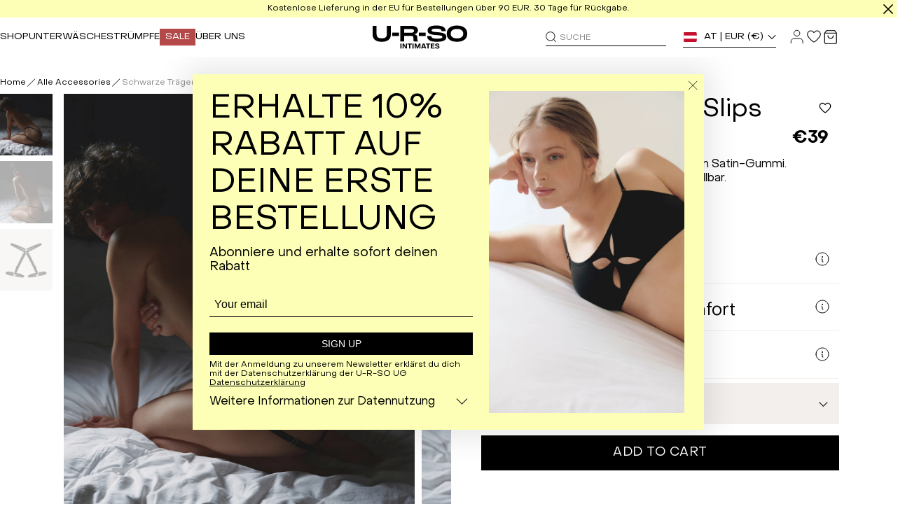

--- FILE ---
content_type: text/html; charset=utf-8
request_url: https://u-r-so.com/de-en/products/black-strap-briefs
body_size: 77742
content:
<!DOCTYPE html>
<html lang="de">
  <head>

    <!-- Google tag (gtag.js) -->
    <script async src="https://www.googletagmanager.com/gtag/js?id=G-DX20JW4PWV"></script>
    <script>
      window.dataLayer = window.dataLayer || [];
      function gtag(){dataLayer.push(arguments);}
      gtag('js', new Date());

      gtag('config', 'G-DX20JW4PWV');
    </script>
    
    <meta name="viewport" content="width=device-width, initial-scale=1">
    <!--[if IE]><meta http-equiv="X-UA-Compatible" content="IE = edge"><![endif]-->
    <!--[if lt IE 9]><script src="https://cdnjs.cloudflare.com/ajax/libs/html5shiv/3.7.3/html5shiv-printshiv.min.js"></script><![endif]-->
    <script>window.performance && window.performance.mark && window.performance.mark('shopify.content_for_header.start');</script><meta id="shopify-digital-wallet" name="shopify-digital-wallet" content="/75573625158/digital_wallets/dialog">
<meta name="shopify-checkout-api-token" content="94fa2e42d5d22b3f2451df6d753f55e7">
<meta id="in-context-paypal-metadata" data-shop-id="75573625158" data-venmo-supported="false" data-environment="production" data-locale="de_DE" data-paypal-v4="true" data-currency="EUR">
<link rel="alternate" hreflang="x-default" href="https://u-r-so.com/products/black-strap-briefs">
<link rel="alternate" hreflang="en" href="https://u-r-so.com/products/black-strap-briefs">
<link rel="alternate" hreflang="de" href="https://u-r-so.com/de/products/black-strap-briefs">
<link rel="alternate" hreflang="en-AT" href="https://u-r-so.com/en-en/products/black-strap-briefs">
<link rel="alternate" hreflang="de-AT" href="https://u-r-so.com/de-en/products/black-strap-briefs">
<link rel="alternate" hreflang="en-BE" href="https://u-r-so.com/en-en/products/black-strap-briefs">
<link rel="alternate" hreflang="de-BE" href="https://u-r-so.com/de-en/products/black-strap-briefs">
<link rel="alternate" hreflang="en-BG" href="https://u-r-so.com/en-en/products/black-strap-briefs">
<link rel="alternate" hreflang="de-BG" href="https://u-r-so.com/de-en/products/black-strap-briefs">
<link rel="alternate" hreflang="en-HR" href="https://u-r-so.com/en-en/products/black-strap-briefs">
<link rel="alternate" hreflang="de-HR" href="https://u-r-so.com/de-en/products/black-strap-briefs">
<link rel="alternate" hreflang="en-CY" href="https://u-r-so.com/en-en/products/black-strap-briefs">
<link rel="alternate" hreflang="de-CY" href="https://u-r-so.com/de-en/products/black-strap-briefs">
<link rel="alternate" hreflang="en-CZ" href="https://u-r-so.com/en-en/products/black-strap-briefs">
<link rel="alternate" hreflang="de-CZ" href="https://u-r-so.com/de-en/products/black-strap-briefs">
<link rel="alternate" hreflang="en-DK" href="https://u-r-so.com/en-en/products/black-strap-briefs">
<link rel="alternate" hreflang="de-DK" href="https://u-r-so.com/de-en/products/black-strap-briefs">
<link rel="alternate" hreflang="en-EE" href="https://u-r-so.com/en-en/products/black-strap-briefs">
<link rel="alternate" hreflang="de-EE" href="https://u-r-so.com/de-en/products/black-strap-briefs">
<link rel="alternate" hreflang="en-FI" href="https://u-r-so.com/en-en/products/black-strap-briefs">
<link rel="alternate" hreflang="de-FI" href="https://u-r-so.com/de-en/products/black-strap-briefs">
<link rel="alternate" hreflang="en-FR" href="https://u-r-so.com/en-en/products/black-strap-briefs">
<link rel="alternate" hreflang="de-FR" href="https://u-r-so.com/de-en/products/black-strap-briefs">
<link rel="alternate" hreflang="en-GR" href="https://u-r-so.com/en-en/products/black-strap-briefs">
<link rel="alternate" hreflang="de-GR" href="https://u-r-so.com/de-en/products/black-strap-briefs">
<link rel="alternate" hreflang="en-HU" href="https://u-r-so.com/en-en/products/black-strap-briefs">
<link rel="alternate" hreflang="de-HU" href="https://u-r-so.com/de-en/products/black-strap-briefs">
<link rel="alternate" hreflang="en-IE" href="https://u-r-so.com/en-en/products/black-strap-briefs">
<link rel="alternate" hreflang="de-IE" href="https://u-r-so.com/de-en/products/black-strap-briefs">
<link rel="alternate" hreflang="en-IT" href="https://u-r-so.com/en-en/products/black-strap-briefs">
<link rel="alternate" hreflang="de-IT" href="https://u-r-so.com/de-en/products/black-strap-briefs">
<link rel="alternate" hreflang="en-LV" href="https://u-r-so.com/en-en/products/black-strap-briefs">
<link rel="alternate" hreflang="de-LV" href="https://u-r-so.com/de-en/products/black-strap-briefs">
<link rel="alternate" hreflang="en-LT" href="https://u-r-so.com/en-en/products/black-strap-briefs">
<link rel="alternate" hreflang="de-LT" href="https://u-r-so.com/de-en/products/black-strap-briefs">
<link rel="alternate" hreflang="en-LU" href="https://u-r-so.com/en-en/products/black-strap-briefs">
<link rel="alternate" hreflang="de-LU" href="https://u-r-so.com/de-en/products/black-strap-briefs">
<link rel="alternate" hreflang="en-MT" href="https://u-r-so.com/en-en/products/black-strap-briefs">
<link rel="alternate" hreflang="de-MT" href="https://u-r-so.com/de-en/products/black-strap-briefs">
<link rel="alternate" hreflang="en-NL" href="https://u-r-so.com/en-en/products/black-strap-briefs">
<link rel="alternate" hreflang="de-NL" href="https://u-r-so.com/de-en/products/black-strap-briefs">
<link rel="alternate" hreflang="en-PL" href="https://u-r-so.com/en-en/products/black-strap-briefs">
<link rel="alternate" hreflang="de-PL" href="https://u-r-so.com/de-en/products/black-strap-briefs">
<link rel="alternate" hreflang="en-PT" href="https://u-r-so.com/en-en/products/black-strap-briefs">
<link rel="alternate" hreflang="de-PT" href="https://u-r-so.com/de-en/products/black-strap-briefs">
<link rel="alternate" hreflang="en-RO" href="https://u-r-so.com/en-en/products/black-strap-briefs">
<link rel="alternate" hreflang="de-RO" href="https://u-r-so.com/de-en/products/black-strap-briefs">
<link rel="alternate" hreflang="en-SK" href="https://u-r-so.com/en-en/products/black-strap-briefs">
<link rel="alternate" hreflang="de-SK" href="https://u-r-so.com/de-en/products/black-strap-briefs">
<link rel="alternate" hreflang="en-SI" href="https://u-r-so.com/en-en/products/black-strap-briefs">
<link rel="alternate" hreflang="de-SI" href="https://u-r-so.com/de-en/products/black-strap-briefs">
<link rel="alternate" hreflang="en-ES" href="https://u-r-so.com/en-en/products/black-strap-briefs">
<link rel="alternate" hreflang="de-ES" href="https://u-r-so.com/de-en/products/black-strap-briefs">
<link rel="alternate" hreflang="en-SE" href="https://u-r-so.com/en-en/products/black-strap-briefs">
<link rel="alternate" hreflang="de-SE" href="https://u-r-so.com/de-en/products/black-strap-briefs">
<link rel="alternate" hreflang="en-GB" href="https://u-r-so.com/en-uk/products/black-strap-briefs">
<link rel="alternate" hreflang="de-GB" href="https://u-r-so.com/de-uk/products/black-strap-briefs">
<link rel="alternate" hreflang="en-CH" href="https://u-r-so.com/en-ch/products/black-strap-briefs">
<link rel="alternate" hreflang="de-CH" href="https://u-r-so.com/de-ch/products/black-strap-briefs">
<link rel="alternate" type="application/json+oembed" href="https://u-r-so.com/de-en/products/black-strap-briefs.oembed">
<script async="async" src="/checkouts/internal/preloads.js?locale=de-AT"></script>
<script id="apple-pay-shop-capabilities" type="application/json">{"shopId":75573625158,"countryCode":"DE","currencyCode":"EUR","merchantCapabilities":["supports3DS"],"merchantId":"gid:\/\/shopify\/Shop\/75573625158","merchantName":"U-R-SO Intimates","requiredBillingContactFields":["postalAddress","email"],"requiredShippingContactFields":["postalAddress","email"],"shippingType":"shipping","supportedNetworks":["visa","masterCard","amex"],"total":{"type":"pending","label":"U-R-SO Intimates","amount":"1.00"},"shopifyPaymentsEnabled":true,"supportsSubscriptions":true}</script>
<script id="shopify-features" type="application/json">{"accessToken":"94fa2e42d5d22b3f2451df6d753f55e7","betas":["rich-media-storefront-analytics"],"domain":"u-r-so.com","predictiveSearch":true,"shopId":75573625158,"locale":"de"}</script>
<script>var Shopify = Shopify || {};
Shopify.shop = "u-r-so-7439-2.myshopify.com";
Shopify.locale = "de";
Shopify.currency = {"active":"EUR","rate":"1.0"};
Shopify.country = "AT";
Shopify.theme = {"name":"urso\/live","id":184005886278,"schema_name":null,"schema_version":null,"theme_store_id":null,"role":"main"};
Shopify.theme.handle = "null";
Shopify.theme.style = {"id":null,"handle":null};
Shopify.cdnHost = "u-r-so.com/cdn";
Shopify.routes = Shopify.routes || {};
Shopify.routes.root = "/de-en/";</script>
<script type="module">!function(o){(o.Shopify=o.Shopify||{}).modules=!0}(window);</script>
<script>!function(o){function n(){var o=[];function n(){o.push(Array.prototype.slice.apply(arguments))}return n.q=o,n}var t=o.Shopify=o.Shopify||{};t.loadFeatures=n(),t.autoloadFeatures=n()}(window);</script>
<script id="shop-js-analytics" type="application/json">{"pageType":"product"}</script>
<script defer="defer" async type="module" src="//u-r-so.com/cdn/shopifycloud/shop-js/modules/v2/client.init-shop-cart-sync_e98Ab_XN.de.esm.js"></script>
<script defer="defer" async type="module" src="//u-r-so.com/cdn/shopifycloud/shop-js/modules/v2/chunk.common_Pcw9EP95.esm.js"></script>
<script defer="defer" async type="module" src="//u-r-so.com/cdn/shopifycloud/shop-js/modules/v2/chunk.modal_CzmY4ZhL.esm.js"></script>
<script type="module">
  await import("//u-r-so.com/cdn/shopifycloud/shop-js/modules/v2/client.init-shop-cart-sync_e98Ab_XN.de.esm.js");
await import("//u-r-so.com/cdn/shopifycloud/shop-js/modules/v2/chunk.common_Pcw9EP95.esm.js");
await import("//u-r-so.com/cdn/shopifycloud/shop-js/modules/v2/chunk.modal_CzmY4ZhL.esm.js");

  window.Shopify.SignInWithShop?.initShopCartSync?.({"fedCMEnabled":true,"windoidEnabled":true});

</script>
<script>(function() {
  var isLoaded = false;
  function asyncLoad() {
    if (isLoaded) return;
    isLoaded = true;
    var urls = ["https:\/\/cdn1.stamped.io\/files\/widget.min.js?shop=u-r-so-7439-2.myshopify.com","https:\/\/dr4qe3ddw9y32.cloudfront.net\/awin-shopify-integration-code.js?aid=82053\u0026v=shopifyApp_4.5.0\u0026ts=1715782622720\u0026shop=u-r-so-7439-2.myshopify.com"];
    for (var i = 0; i < urls.length; i++) {
      var s = document.createElement('script');
      s.type = 'text/javascript';
      s.async = true;
      s.src = urls[i];
      var x = document.getElementsByTagName('script')[0];
      x.parentNode.insertBefore(s, x);
    }
  };
  if(window.attachEvent) {
    window.attachEvent('onload', asyncLoad);
  } else {
    window.addEventListener('load', asyncLoad, false);
  }
})();</script>
<script id="__st">var __st={"a":75573625158,"offset":3600,"reqid":"6d1c8016-ba0f-467e-b052-e5f797477c4a-1769320222","pageurl":"u-r-so.com\/de-en\/products\/black-strap-briefs","u":"e06f9a36dca2","p":"product","rtyp":"product","rid":8952335040838};</script>
<script>window.ShopifyPaypalV4VisibilityTracking = true;</script>
<script id="form-persister">!function(){'use strict';const t='contact',e='new_comment',n=[[t,t],['blogs',e],['comments',e],[t,'customer']],o='password',r='form_key',c=['recaptcha-v3-token','g-recaptcha-response','h-captcha-response',o],s=()=>{try{return window.sessionStorage}catch{return}},i='__shopify_v',u=t=>t.elements[r],a=function(){const t=[...n].map((([t,e])=>`form[action*='/${t}']:not([data-nocaptcha='true']) input[name='form_type'][value='${e}']`)).join(',');var e;return e=t,()=>e?[...document.querySelectorAll(e)].map((t=>t.form)):[]}();function m(t){const e=u(t);a().includes(t)&&(!e||!e.value)&&function(t){try{if(!s())return;!function(t){const e=s();if(!e)return;const n=u(t);if(!n)return;const o=n.value;o&&e.removeItem(o)}(t);const e=Array.from(Array(32),(()=>Math.random().toString(36)[2])).join('');!function(t,e){u(t)||t.append(Object.assign(document.createElement('input'),{type:'hidden',name:r})),t.elements[r].value=e}(t,e),function(t,e){const n=s();if(!n)return;const r=[...t.querySelectorAll(`input[type='${o}']`)].map((({name:t})=>t)),u=[...c,...r],a={};for(const[o,c]of new FormData(t).entries())u.includes(o)||(a[o]=c);n.setItem(e,JSON.stringify({[i]:1,action:t.action,data:a}))}(t,e)}catch(e){console.error('failed to persist form',e)}}(t)}const f=t=>{if('true'===t.dataset.persistBound)return;const e=function(t,e){const n=function(t){return'function'==typeof t.submit?t.submit:HTMLFormElement.prototype.submit}(t).bind(t);return function(){let t;return()=>{t||(t=!0,(()=>{try{e(),n()}catch(t){(t=>{console.error('form submit failed',t)})(t)}})(),setTimeout((()=>t=!1),250))}}()}(t,(()=>{m(t)}));!function(t,e){if('function'==typeof t.submit&&'function'==typeof e)try{t.submit=e}catch{}}(t,e),t.addEventListener('submit',(t=>{t.preventDefault(),e()})),t.dataset.persistBound='true'};!function(){function t(t){const e=(t=>{const e=t.target;return e instanceof HTMLFormElement?e:e&&e.form})(t);e&&m(e)}document.addEventListener('submit',t),document.addEventListener('DOMContentLoaded',(()=>{const e=a();for(const t of e)f(t);var n;n=document.body,new window.MutationObserver((t=>{for(const e of t)if('childList'===e.type&&e.addedNodes.length)for(const t of e.addedNodes)1===t.nodeType&&'FORM'===t.tagName&&a().includes(t)&&f(t)})).observe(n,{childList:!0,subtree:!0,attributes:!1}),document.removeEventListener('submit',t)}))}()}();</script>
<script integrity="sha256-4kQ18oKyAcykRKYeNunJcIwy7WH5gtpwJnB7kiuLZ1E=" data-source-attribution="shopify.loadfeatures" defer="defer" src="//u-r-so.com/cdn/shopifycloud/storefront/assets/storefront/load_feature-a0a9edcb.js" crossorigin="anonymous"></script>
<script data-source-attribution="shopify.dynamic_checkout.dynamic.init">var Shopify=Shopify||{};Shopify.PaymentButton=Shopify.PaymentButton||{isStorefrontPortableWallets:!0,init:function(){window.Shopify.PaymentButton.init=function(){};var t=document.createElement("script");t.src="https://u-r-so.com/cdn/shopifycloud/portable-wallets/latest/portable-wallets.de.js",t.type="module",document.head.appendChild(t)}};
</script>
<script data-source-attribution="shopify.dynamic_checkout.buyer_consent">
  function portableWalletsHideBuyerConsent(e){var t=document.getElementById("shopify-buyer-consent"),n=document.getElementById("shopify-subscription-policy-button");t&&n&&(t.classList.add("hidden"),t.setAttribute("aria-hidden","true"),n.removeEventListener("click",e))}function portableWalletsShowBuyerConsent(e){var t=document.getElementById("shopify-buyer-consent"),n=document.getElementById("shopify-subscription-policy-button");t&&n&&(t.classList.remove("hidden"),t.removeAttribute("aria-hidden"),n.addEventListener("click",e))}window.Shopify?.PaymentButton&&(window.Shopify.PaymentButton.hideBuyerConsent=portableWalletsHideBuyerConsent,window.Shopify.PaymentButton.showBuyerConsent=portableWalletsShowBuyerConsent);
</script>
<script data-source-attribution="shopify.dynamic_checkout.cart.bootstrap">document.addEventListener("DOMContentLoaded",(function(){function t(){return document.querySelector("shopify-accelerated-checkout-cart, shopify-accelerated-checkout")}if(t())Shopify.PaymentButton.init();else{new MutationObserver((function(e,n){t()&&(Shopify.PaymentButton.init(),n.disconnect())})).observe(document.body,{childList:!0,subtree:!0})}}));
</script>
<script id='scb4127' type='text/javascript' async='' src='https://u-r-so.com/cdn/shopifycloud/privacy-banner/storefront-banner.js'></script><link id="shopify-accelerated-checkout-styles" rel="stylesheet" media="screen" href="https://u-r-so.com/cdn/shopifycloud/portable-wallets/latest/accelerated-checkout-backwards-compat.css" crossorigin="anonymous">
<style id="shopify-accelerated-checkout-cart">
        #shopify-buyer-consent {
  margin-top: 1em;
  display: inline-block;
  width: 100%;
}

#shopify-buyer-consent.hidden {
  display: none;
}

#shopify-subscription-policy-button {
  background: none;
  border: none;
  padding: 0;
  text-decoration: underline;
  font-size: inherit;
  cursor: pointer;
}

#shopify-subscription-policy-button::before {
  box-shadow: none;
}

      </style>

<script>window.performance && window.performance.mark && window.performance.mark('shopify.content_for_header.end');</script>
    <!-- <title>U-R-SO</title> -->
    <title>Schwarze Träger-Slips</title>
    <meta name="description" content="Verführerischer offener Slip aus weichem Satin-Gummi.silberne Metallbeschläge. Größenverstellbar.">
    <link rel="apple-touch-icon" sizes="180x180" href="//u-r-so.com/cdn/shop/t/53/assets/apple-touch-icon.png?v=124360386987864352151763048736">
  <link rel="icon" type="image/png" sizes="32x32" href="//u-r-so.com/cdn/shop/t/53/assets/favicon-32x32.png?v=90540773551630298131763048738">
  <link rel="icon" type="image/png" sizes="16x16" href="//u-r-so.com/cdn/shop/t/53/assets/favicon-16x16.png?v=90540773551630298131763048737">
  <link rel="manifest" href="//u-r-so.com/cdn/shop/t/53/assets/site.webmanifest?v=28520019027173394721759845683">
  <meta name="msapplication-TileColor" content="#da532c">
  <meta name="theme-color" content="#ffffff">
    <link href="https://cdn.jsdelivr.net/npm/swiper@8/swiper-bundle.min.css" rel="stylesheet" type="text/css" media="all" />
    <link href="https://cdn.jsdelivr.net/npm/flag-icons@7.1.0/css/flag-icons.min.css" rel="stylesheet" type="text/css" media="all" />
    <link href="//u-r-so.com/cdn/shop/t/53/assets/style.css?v=119172569680479903971764236349" rel="stylesheet" type="text/css" media="all" />
    <link href="//u-r-so.com/cdn/shop/t/53/assets/geolocation-popup.css?v=20239364818873318201761903204" rel="stylesheet" type="text/css" media="all" />
    <link href="//u-r-so.com/cdn/shop/t/53/assets/custom-style.css?v=21895732198577665461764236348" rel="stylesheet" type="text/css" media="all" />
    <link href="//u-r-so.com/cdn/shop/t/53/assets/cart-drawer.css?v=119892591637871476651759845681" rel="stylesheet" type="text/css" media="all" />

    <!-- Hotjar Tracking Code for https://u-r-so.com -->
    <script>
        (function(h,o,t,j,a,r){
            h.hj=h.hj||function(){(h.hj.q=h.hj.q||[]).push(arguments)};
            h._hjSettings={hjid:3913346,hjsv:6};
            a=o.getElementsByTagName('head')[0];
            r=o.createElement('script');r.async=1;
            r.src=t+h._hjSettings.hjid+j+h._hjSettings.hjsv;
            a.appendChild(r);
        })(window,document,'https://static.hotjar.com/c/hotjar-','.js?sv=');

        window.themeVariables = {
          settings: {
            pageType: "product",
            moneyFormat: "€{{amount_with_comma_separator}}",
            moneyWithCurrencyFormat: "€{{amount_with_comma_separator}} EUR",
            currencyCodeEnabled: null,
            cartType: null,
            staggerMenuApparition: null
          }
        };
        window.routes = {
          cart_add_url: '/de-en/cart/add',
          cart_change_url: '/de-en/cart/change',
          cart_update_url: '/de-en/cart/update',
          cart_url: '/de-en/cart',
          predictive_search_url: '/de-en/search/suggest',
        };
        window.themeStrings = {
          cart: {
            add_to_cart: 'Add to cart',
            choose_size: 'Choose your size',
            submit: 'Submit'
          }
        };

        window.formatMoney = function (cents, format = "") {
          if (typeof cents === "string") {
            cents = cents.replace(".", "");
          }
          const placeholderRegex = /\{\{\s*(\w+)\s*\}\}/, formatString = format || window.themeVariables.settings.moneyFormat;

          function defaultTo(value2, defaultValue) {
            return value2 == null || value2 !== value2 ? defaultValue : value2;
          }

          function formatWithDelimiters(number, precision, thousands, decimal) {
            precision = defaultTo(precision, 2);
            thousands = defaultTo(thousands, ",");
            decimal = defaultTo(decimal, ".");

            if (isNaN(number) || number == null) {
              return 0;
            }

            number = (number / 100).toFixed(precision);
            let parts = number.split(".");
            let dollarsAmount = parts[0].replace(/(\d)(?=(\d\d\d)+(?!\d))/g, "$1" + thousands);
            let centsAmount = parts[1] ? decimal + parts[1] : "";

            if (centsAmount && precision > 0) {
              centsAmount = centsAmount.replace(/0+$/, "");
              if (centsAmount === decimal) {
                centsAmount = "";
              }
            }

            return dollarsAmount + centsAmount;
          }

          let value = "";
          switch (formatString.match(placeholderRegex)[1]) {
            case "amount":
              value = formatWithDelimiters(cents, 2);
              break;
            case "amount_no_decimals":
              value = formatWithDelimiters(cents, 0);
              break;
            case "amount_with_space_separator":
              value = formatWithDelimiters(cents, 2, " ", ".");
              break;
            case "amount_with_comma_separator":
              value = formatWithDelimiters(cents, 2, ".", ",");
              break;
            case "amount_with_apostrophe_separator":
              value = formatWithDelimiters(cents, 2, "'", ".");
              break;
            case "amount_no_decimals_with_comma_separator":
              value = formatWithDelimiters(cents, 0, ".", ",");
              break;
            case "amount_no_decimals_with_space_separator":
              value = formatWithDelimiters(cents, 0, " ");
              break;
            case "amount_no_decimals_with_apostrophe_separator":
              value = formatWithDelimiters(cents, 0, "'");
              break;
            default:
              value = formatWithDelimiters(cents, 2);
              break;
          }

          if (formatString.indexOf("with_comma_separator") !== -1) {
            return formatString.replace(placeholderRegex, value);
          } else {
            return formatString.replace(placeholderRegex, value);
          }
        }
    </script>

    <script>
      function setCookie(name, value, days) {
        var expires = "";
        if (days) {
          var date = new Date();
          date.setTime(date.getTime() + (days*24*60*60*1000));
          expires = "; expires=" + date.toUTCString();
        }
        document.cookie = name + "=" + (value || "")  + expires + "; path=/";
      }

      function getCookie(name) {
        var nameEQ = name + "=";
        var ca = document.cookie.split(';');
        for(var i=0;i < ca.length;i++) {
          var c = ca[i];
          while (c.charAt(0)==' ') c = c.substring(1,c.length);
          if (c.indexOf(nameEQ) == 0) return c.substring(nameEQ.length,c.length);
        }
        return undefined;
      }
    </script>

    
  <!-- BEGIN app block: shopify://apps/klaviyo-email-marketing-sms/blocks/klaviyo-onsite-embed/2632fe16-c075-4321-a88b-50b567f42507 -->












  <script async src="https://static.klaviyo.com/onsite/js/TgVpQt/klaviyo.js?company_id=TgVpQt"></script>
  <script>!function(){if(!window.klaviyo){window._klOnsite=window._klOnsite||[];try{window.klaviyo=new Proxy({},{get:function(n,i){return"push"===i?function(){var n;(n=window._klOnsite).push.apply(n,arguments)}:function(){for(var n=arguments.length,o=new Array(n),w=0;w<n;w++)o[w]=arguments[w];var t="function"==typeof o[o.length-1]?o.pop():void 0,e=new Promise((function(n){window._klOnsite.push([i].concat(o,[function(i){t&&t(i),n(i)}]))}));return e}}})}catch(n){window.klaviyo=window.klaviyo||[],window.klaviyo.push=function(){var n;(n=window._klOnsite).push.apply(n,arguments)}}}}();</script>

  
    <script id="viewed_product">
      if (item == null) {
        var _learnq = _learnq || [];

        var MetafieldReviews = null
        var MetafieldYotpoRating = null
        var MetafieldYotpoCount = null
        var MetafieldLooxRating = null
        var MetafieldLooxCount = null
        var okendoProduct = null
        var okendoProductReviewCount = null
        var okendoProductReviewAverageValue = null
        try {
          // The following fields are used for Customer Hub recently viewed in order to add reviews.
          // This information is not part of __kla_viewed. Instead, it is part of __kla_viewed_reviewed_items
          MetafieldReviews = {};
          MetafieldYotpoRating = null
          MetafieldYotpoCount = null
          MetafieldLooxRating = null
          MetafieldLooxCount = null

          okendoProduct = null
          // If the okendo metafield is not legacy, it will error, which then requires the new json formatted data
          if (okendoProduct && 'error' in okendoProduct) {
            okendoProduct = null
          }
          okendoProductReviewCount = okendoProduct ? okendoProduct.reviewCount : null
          okendoProductReviewAverageValue = okendoProduct ? okendoProduct.reviewAverageValue : null
        } catch (error) {
          console.error('Error in Klaviyo onsite reviews tracking:', error);
        }

        var item = {
          Name: "Schwarze Träger-Slips",
          ProductID: 8952335040838,
          Categories: ["Alle Accessories","Black color","December bestsellers","Die Meistgeliebten","Iconic Black","Körperbänder","Promo_no_cart","Promo_no_discount","Shop All","Special","Strap briefs","Strümpfe","Subtle magiс"],
          ImageURL: "https://u-r-so.com/cdn/shop/files/4482163c28602f42b2b9a46c05ce739c_grande.png?v=1764680379",
          URL: "https://u-r-so.com/de-en/products/black-strap-briefs",
          Brand: "U-R-SO Intimates",
          Price: "€39,00",
          Value: "39,00",
          CompareAtPrice: "€0,00"
        };
        _learnq.push(['track', 'Viewed Product', item]);
        _learnq.push(['trackViewedItem', {
          Title: item.Name,
          ItemId: item.ProductID,
          Categories: item.Categories,
          ImageUrl: item.ImageURL,
          Url: item.URL,
          Metadata: {
            Brand: item.Brand,
            Price: item.Price,
            Value: item.Value,
            CompareAtPrice: item.CompareAtPrice
          },
          metafields:{
            reviews: MetafieldReviews,
            yotpo:{
              rating: MetafieldYotpoRating,
              count: MetafieldYotpoCount,
            },
            loox:{
              rating: MetafieldLooxRating,
              count: MetafieldLooxCount,
            },
            okendo: {
              rating: okendoProductReviewAverageValue,
              count: okendoProductReviewCount,
            }
          }
        }]);
      }
    </script>
  




  <script>
    window.klaviyoReviewsProductDesignMode = false
  </script>







<!-- END app block --><script src="https://cdn.shopify.com/extensions/cda31fbd-2b98-4594-bb3d-f8c37d344544/miniorange-social-login-11/assets/app-embed-block.js" type="text/javascript" defer="defer"></script>
<link href="https://cdn.shopify.com/extensions/cda31fbd-2b98-4594-bb3d-f8c37d344544/miniorange-social-login-11/assets/app-embed-block.css" rel="stylesheet" type="text/css" media="all">
<link rel="canonical" href="https://u-r-so.com/de-en/products/black-strap-briefs">
<meta property="og:image" content="https://cdn.shopify.com/s/files/1/0755/7362/5158/files/4482163c28602f42b2b9a46c05ce739c.png?v=1764680379" />
<meta property="og:image:secure_url" content="https://cdn.shopify.com/s/files/1/0755/7362/5158/files/4482163c28602f42b2b9a46c05ce739c.png?v=1764680379" />
<meta property="og:image:width" content="1800" />
<meta property="og:image:height" content="2400" />
<link href="https://monorail-edge.shopifysvc.com" rel="dns-prefetch">
<script>(function(){if ("sendBeacon" in navigator && "performance" in window) {try {var session_token_from_headers = performance.getEntriesByType('navigation')[0].serverTiming.find(x => x.name == '_s').description;} catch {var session_token_from_headers = undefined;}var session_cookie_matches = document.cookie.match(/_shopify_s=([^;]*)/);var session_token_from_cookie = session_cookie_matches && session_cookie_matches.length === 2 ? session_cookie_matches[1] : "";var session_token = session_token_from_headers || session_token_from_cookie || "";function handle_abandonment_event(e) {var entries = performance.getEntries().filter(function(entry) {return /monorail-edge.shopifysvc.com/.test(entry.name);});if (!window.abandonment_tracked && entries.length === 0) {window.abandonment_tracked = true;var currentMs = Date.now();var navigation_start = performance.timing.navigationStart;var payload = {shop_id: 75573625158,url: window.location.href,navigation_start,duration: currentMs - navigation_start,session_token,page_type: "product"};window.navigator.sendBeacon("https://monorail-edge.shopifysvc.com/v1/produce", JSON.stringify({schema_id: "online_store_buyer_site_abandonment/1.1",payload: payload,metadata: {event_created_at_ms: currentMs,event_sent_at_ms: currentMs}}));}}window.addEventListener('pagehide', handle_abandonment_event);}}());</script>
<script id="web-pixels-manager-setup">(function e(e,d,r,n,o){if(void 0===o&&(o={}),!Boolean(null===(a=null===(i=window.Shopify)||void 0===i?void 0:i.analytics)||void 0===a?void 0:a.replayQueue)){var i,a;window.Shopify=window.Shopify||{};var t=window.Shopify;t.analytics=t.analytics||{};var s=t.analytics;s.replayQueue=[],s.publish=function(e,d,r){return s.replayQueue.push([e,d,r]),!0};try{self.performance.mark("wpm:start")}catch(e){}var l=function(){var e={modern:/Edge?\/(1{2}[4-9]|1[2-9]\d|[2-9]\d{2}|\d{4,})\.\d+(\.\d+|)|Firefox\/(1{2}[4-9]|1[2-9]\d|[2-9]\d{2}|\d{4,})\.\d+(\.\d+|)|Chrom(ium|e)\/(9{2}|\d{3,})\.\d+(\.\d+|)|(Maci|X1{2}).+ Version\/(15\.\d+|(1[6-9]|[2-9]\d|\d{3,})\.\d+)([,.]\d+|)( \(\w+\)|)( Mobile\/\w+|) Safari\/|Chrome.+OPR\/(9{2}|\d{3,})\.\d+\.\d+|(CPU[ +]OS|iPhone[ +]OS|CPU[ +]iPhone|CPU IPhone OS|CPU iPad OS)[ +]+(15[._]\d+|(1[6-9]|[2-9]\d|\d{3,})[._]\d+)([._]\d+|)|Android:?[ /-](13[3-9]|1[4-9]\d|[2-9]\d{2}|\d{4,})(\.\d+|)(\.\d+|)|Android.+Firefox\/(13[5-9]|1[4-9]\d|[2-9]\d{2}|\d{4,})\.\d+(\.\d+|)|Android.+Chrom(ium|e)\/(13[3-9]|1[4-9]\d|[2-9]\d{2}|\d{4,})\.\d+(\.\d+|)|SamsungBrowser\/([2-9]\d|\d{3,})\.\d+/,legacy:/Edge?\/(1[6-9]|[2-9]\d|\d{3,})\.\d+(\.\d+|)|Firefox\/(5[4-9]|[6-9]\d|\d{3,})\.\d+(\.\d+|)|Chrom(ium|e)\/(5[1-9]|[6-9]\d|\d{3,})\.\d+(\.\d+|)([\d.]+$|.*Safari\/(?![\d.]+ Edge\/[\d.]+$))|(Maci|X1{2}).+ Version\/(10\.\d+|(1[1-9]|[2-9]\d|\d{3,})\.\d+)([,.]\d+|)( \(\w+\)|)( Mobile\/\w+|) Safari\/|Chrome.+OPR\/(3[89]|[4-9]\d|\d{3,})\.\d+\.\d+|(CPU[ +]OS|iPhone[ +]OS|CPU[ +]iPhone|CPU IPhone OS|CPU iPad OS)[ +]+(10[._]\d+|(1[1-9]|[2-9]\d|\d{3,})[._]\d+)([._]\d+|)|Android:?[ /-](13[3-9]|1[4-9]\d|[2-9]\d{2}|\d{4,})(\.\d+|)(\.\d+|)|Mobile Safari.+OPR\/([89]\d|\d{3,})\.\d+\.\d+|Android.+Firefox\/(13[5-9]|1[4-9]\d|[2-9]\d{2}|\d{4,})\.\d+(\.\d+|)|Android.+Chrom(ium|e)\/(13[3-9]|1[4-9]\d|[2-9]\d{2}|\d{4,})\.\d+(\.\d+|)|Android.+(UC? ?Browser|UCWEB|U3)[ /]?(15\.([5-9]|\d{2,})|(1[6-9]|[2-9]\d|\d{3,})\.\d+)\.\d+|SamsungBrowser\/(5\.\d+|([6-9]|\d{2,})\.\d+)|Android.+MQ{2}Browser\/(14(\.(9|\d{2,})|)|(1[5-9]|[2-9]\d|\d{3,})(\.\d+|))(\.\d+|)|K[Aa][Ii]OS\/(3\.\d+|([4-9]|\d{2,})\.\d+)(\.\d+|)/},d=e.modern,r=e.legacy,n=navigator.userAgent;return n.match(d)?"modern":n.match(r)?"legacy":"unknown"}(),u="modern"===l?"modern":"legacy",c=(null!=n?n:{modern:"",legacy:""})[u],f=function(e){return[e.baseUrl,"/wpm","/b",e.hashVersion,"modern"===e.buildTarget?"m":"l",".js"].join("")}({baseUrl:d,hashVersion:r,buildTarget:u}),m=function(e){var d=e.version,r=e.bundleTarget,n=e.surface,o=e.pageUrl,i=e.monorailEndpoint;return{emit:function(e){var a=e.status,t=e.errorMsg,s=(new Date).getTime(),l=JSON.stringify({metadata:{event_sent_at_ms:s},events:[{schema_id:"web_pixels_manager_load/3.1",payload:{version:d,bundle_target:r,page_url:o,status:a,surface:n,error_msg:t},metadata:{event_created_at_ms:s}}]});if(!i)return console&&console.warn&&console.warn("[Web Pixels Manager] No Monorail endpoint provided, skipping logging."),!1;try{return self.navigator.sendBeacon.bind(self.navigator)(i,l)}catch(e){}var u=new XMLHttpRequest;try{return u.open("POST",i,!0),u.setRequestHeader("Content-Type","text/plain"),u.send(l),!0}catch(e){return console&&console.warn&&console.warn("[Web Pixels Manager] Got an unhandled error while logging to Monorail."),!1}}}}({version:r,bundleTarget:l,surface:e.surface,pageUrl:self.location.href,monorailEndpoint:e.monorailEndpoint});try{o.browserTarget=l,function(e){var d=e.src,r=e.async,n=void 0===r||r,o=e.onload,i=e.onerror,a=e.sri,t=e.scriptDataAttributes,s=void 0===t?{}:t,l=document.createElement("script"),u=document.querySelector("head"),c=document.querySelector("body");if(l.async=n,l.src=d,a&&(l.integrity=a,l.crossOrigin="anonymous"),s)for(var f in s)if(Object.prototype.hasOwnProperty.call(s,f))try{l.dataset[f]=s[f]}catch(e){}if(o&&l.addEventListener("load",o),i&&l.addEventListener("error",i),u)u.appendChild(l);else{if(!c)throw new Error("Did not find a head or body element to append the script");c.appendChild(l)}}({src:f,async:!0,onload:function(){if(!function(){var e,d;return Boolean(null===(d=null===(e=window.Shopify)||void 0===e?void 0:e.analytics)||void 0===d?void 0:d.initialized)}()){var d=window.webPixelsManager.init(e)||void 0;if(d){var r=window.Shopify.analytics;r.replayQueue.forEach((function(e){var r=e[0],n=e[1],o=e[2];d.publishCustomEvent(r,n,o)})),r.replayQueue=[],r.publish=d.publishCustomEvent,r.visitor=d.visitor,r.initialized=!0}}},onerror:function(){return m.emit({status:"failed",errorMsg:"".concat(f," has failed to load")})},sri:function(e){var d=/^sha384-[A-Za-z0-9+/=]+$/;return"string"==typeof e&&d.test(e)}(c)?c:"",scriptDataAttributes:o}),m.emit({status:"loading"})}catch(e){m.emit({status:"failed",errorMsg:(null==e?void 0:e.message)||"Unknown error"})}}})({shopId: 75573625158,storefrontBaseUrl: "https://u-r-so.com",extensionsBaseUrl: "https://extensions.shopifycdn.com/cdn/shopifycloud/web-pixels-manager",monorailEndpoint: "https://monorail-edge.shopifysvc.com/unstable/produce_batch",surface: "storefront-renderer",enabledBetaFlags: ["2dca8a86"],webPixelsConfigList: [{"id":"3147432262","configuration":"{\"accountID\":\"TgVpQt\",\"webPixelConfig\":\"eyJlbmFibGVBZGRlZFRvQ2FydEV2ZW50cyI6IHRydWV9\"}","eventPayloadVersion":"v1","runtimeContext":"STRICT","scriptVersion":"524f6c1ee37bacdca7657a665bdca589","type":"APP","apiClientId":123074,"privacyPurposes":["ANALYTICS","MARKETING"],"dataSharingAdjustments":{"protectedCustomerApprovalScopes":["read_customer_address","read_customer_email","read_customer_name","read_customer_personal_data","read_customer_phone"]}},{"id":"2029977926","configuration":"{\"shopId\":\"u-r-so-7439-2.myshopify.com\"}","eventPayloadVersion":"v1","runtimeContext":"STRICT","scriptVersion":"674c31de9c131805829c42a983792da6","type":"APP","apiClientId":2753413,"privacyPurposes":["ANALYTICS","MARKETING","SALE_OF_DATA"],"dataSharingAdjustments":{"protectedCustomerApprovalScopes":["read_customer_address","read_customer_email","read_customer_name","read_customer_personal_data","read_customer_phone"]}},{"id":"1808826694","configuration":"{\"tagID\":\"2613456801786\"}","eventPayloadVersion":"v1","runtimeContext":"STRICT","scriptVersion":"18031546ee651571ed29edbe71a3550b","type":"APP","apiClientId":3009811,"privacyPurposes":["ANALYTICS","MARKETING","SALE_OF_DATA"],"dataSharingAdjustments":{"protectedCustomerApprovalScopes":["read_customer_address","read_customer_email","read_customer_name","read_customer_personal_data","read_customer_phone"]}},{"id":"1785594182","configuration":"{\"accountID\":\"facebook-web-pixel-live\",\"omegaFacebookData\":\"{\\\"listPixel\\\":[{\\\"id\\\":179989,\\\"pixel_id\\\":\\\"2429138520774301\\\",\\\"shop\\\":\\\"u-r-so-7439-2.myshopify.com\\\",\\\"goal\\\":\\\"increase_sales\\\",\\\"title\\\":\\\"URSO Pixel DE 2025\\\",\\\"status\\\":1,\\\"isMaster\\\":1,\\\"is_conversion_api\\\":1,\\\"test_event_code\\\":\\\"\\\",\\\"status_synced\\\":0,\\\"first_capi_enabled_at\\\":\\\"2025-02-28 01:07:41\\\",\\\"created_at\\\":\\\"2025-02-28 01:07:41\\\",\\\"updated_at\\\":\\\"2025-02-28 01:23:10\\\",\\\"market_id\\\":null}]}\"}","eventPayloadVersion":"v1","runtimeContext":"STRICT","scriptVersion":"f39b7114ae9e0865a340bb5ce365cc83","type":"APP","apiClientId":3325251,"privacyPurposes":["ANALYTICS","MARKETING","SALE_OF_DATA"],"dataSharingAdjustments":{"protectedCustomerApprovalScopes":["read_customer_address","read_customer_email","read_customer_name","read_customer_personal_data","read_customer_phone"]}},{"id":"338166086","configuration":"{\"pixel_id\":\"262106449878228\",\"pixel_type\":\"facebook_pixel\",\"metaapp_system_user_token\":\"-\"}","eventPayloadVersion":"v1","runtimeContext":"OPEN","scriptVersion":"ca16bc87fe92b6042fbaa3acc2fbdaa6","type":"APP","apiClientId":2329312,"privacyPurposes":["ANALYTICS","MARKETING","SALE_OF_DATA"],"dataSharingAdjustments":{"protectedCustomerApprovalScopes":["read_customer_address","read_customer_email","read_customer_name","read_customer_personal_data","read_customer_phone"]}},{"id":"242549062","configuration":"{\"advertiserId\":\"82053\",\"shopDomain\":\"u-r-so-7439-2.myshopify.com\",\"appVersion\":\"shopifyApp_4.5.0\"}","eventPayloadVersion":"v1","runtimeContext":"STRICT","scriptVersion":"1a9b197b9c069133fae8fa2fc7a957a6","type":"APP","apiClientId":2887701,"privacyPurposes":["ANALYTICS","MARKETING"],"dataSharingAdjustments":{"protectedCustomerApprovalScopes":["read_customer_personal_data"]}},{"id":"179798342","eventPayloadVersion":"1","runtimeContext":"LAX","scriptVersion":"1","type":"CUSTOM","privacyPurposes":["ANALYTICS","MARKETING","SALE_OF_DATA"],"name":"Custom FB Pixel"},{"id":"shopify-app-pixel","configuration":"{}","eventPayloadVersion":"v1","runtimeContext":"STRICT","scriptVersion":"0450","apiClientId":"shopify-pixel","type":"APP","privacyPurposes":["ANALYTICS","MARKETING"]},{"id":"shopify-custom-pixel","eventPayloadVersion":"v1","runtimeContext":"LAX","scriptVersion":"0450","apiClientId":"shopify-pixel","type":"CUSTOM","privacyPurposes":["ANALYTICS","MARKETING"]}],isMerchantRequest: false,initData: {"shop":{"name":"U-R-SO Intimates","paymentSettings":{"currencyCode":"EUR"},"myshopifyDomain":"u-r-so-7439-2.myshopify.com","countryCode":"DE","storefrontUrl":"https:\/\/u-r-so.com\/de-en"},"customer":null,"cart":null,"checkout":null,"productVariants":[{"price":{"amount":39.0,"currencyCode":"EUR"},"product":{"title":"Schwarze Träger-Slips","vendor":"U-R-SO Intimates","id":"8952335040838","untranslatedTitle":"Schwarze Träger-Slips","url":"\/de-en\/products\/black-strap-briefs","type":"Body Accessories"},"id":"49634211201350","image":{"src":"\/\/u-r-so.com\/cdn\/shop\/files\/4482163c28602f42b2b9a46c05ce739c.png?v=1764680379"},"sku":"SP-strap-b-0","title":"Onesize","untranslatedTitle":"Onesize"}],"purchasingCompany":null},},"https://u-r-so.com/cdn","fcfee988w5aeb613cpc8e4bc33m6693e112",{"modern":"","legacy":""},{"shopId":"75573625158","storefrontBaseUrl":"https:\/\/u-r-so.com","extensionBaseUrl":"https:\/\/extensions.shopifycdn.com\/cdn\/shopifycloud\/web-pixels-manager","surface":"storefront-renderer","enabledBetaFlags":"[\"2dca8a86\"]","isMerchantRequest":"false","hashVersion":"fcfee988w5aeb613cpc8e4bc33m6693e112","publish":"custom","events":"[[\"page_viewed\",{}],[\"product_viewed\",{\"productVariant\":{\"price\":{\"amount\":39.0,\"currencyCode\":\"EUR\"},\"product\":{\"title\":\"Schwarze Träger-Slips\",\"vendor\":\"U-R-SO Intimates\",\"id\":\"8952335040838\",\"untranslatedTitle\":\"Schwarze Träger-Slips\",\"url\":\"\/de-en\/products\/black-strap-briefs\",\"type\":\"Body Accessories\"},\"id\":\"49634211201350\",\"image\":{\"src\":\"\/\/u-r-so.com\/cdn\/shop\/files\/4482163c28602f42b2b9a46c05ce739c.png?v=1764680379\"},\"sku\":\"SP-strap-b-0\",\"title\":\"Onesize\",\"untranslatedTitle\":\"Onesize\"}}]]"});</script><script>
  window.ShopifyAnalytics = window.ShopifyAnalytics || {};
  window.ShopifyAnalytics.meta = window.ShopifyAnalytics.meta || {};
  window.ShopifyAnalytics.meta.currency = 'EUR';
  var meta = {"product":{"id":8952335040838,"gid":"gid:\/\/shopify\/Product\/8952335040838","vendor":"U-R-SO Intimates","type":"Body Accessories","handle":"black-strap-briefs","variants":[{"id":49634211201350,"price":3900,"name":"Schwarze Träger-Slips - Onesize","public_title":"Onesize","sku":"SP-strap-b-0"}],"remote":false},"page":{"pageType":"product","resourceType":"product","resourceId":8952335040838,"requestId":"6d1c8016-ba0f-467e-b052-e5f797477c4a-1769320222"}};
  for (var attr in meta) {
    window.ShopifyAnalytics.meta[attr] = meta[attr];
  }
</script>
<script class="analytics">
  (function () {
    var customDocumentWrite = function(content) {
      var jquery = null;

      if (window.jQuery) {
        jquery = window.jQuery;
      } else if (window.Checkout && window.Checkout.$) {
        jquery = window.Checkout.$;
      }

      if (jquery) {
        jquery('body').append(content);
      }
    };

    var hasLoggedConversion = function(token) {
      if (token) {
        return document.cookie.indexOf('loggedConversion=' + token) !== -1;
      }
      return false;
    }

    var setCookieIfConversion = function(token) {
      if (token) {
        var twoMonthsFromNow = new Date(Date.now());
        twoMonthsFromNow.setMonth(twoMonthsFromNow.getMonth() + 2);

        document.cookie = 'loggedConversion=' + token + '; expires=' + twoMonthsFromNow;
      }
    }

    var trekkie = window.ShopifyAnalytics.lib = window.trekkie = window.trekkie || [];
    if (trekkie.integrations) {
      return;
    }
    trekkie.methods = [
      'identify',
      'page',
      'ready',
      'track',
      'trackForm',
      'trackLink'
    ];
    trekkie.factory = function(method) {
      return function() {
        var args = Array.prototype.slice.call(arguments);
        args.unshift(method);
        trekkie.push(args);
        return trekkie;
      };
    };
    for (var i = 0; i < trekkie.methods.length; i++) {
      var key = trekkie.methods[i];
      trekkie[key] = trekkie.factory(key);
    }
    trekkie.load = function(config) {
      trekkie.config = config || {};
      trekkie.config.initialDocumentCookie = document.cookie;
      var first = document.getElementsByTagName('script')[0];
      var script = document.createElement('script');
      script.type = 'text/javascript';
      script.onerror = function(e) {
        var scriptFallback = document.createElement('script');
        scriptFallback.type = 'text/javascript';
        scriptFallback.onerror = function(error) {
                var Monorail = {
      produce: function produce(monorailDomain, schemaId, payload) {
        var currentMs = new Date().getTime();
        var event = {
          schema_id: schemaId,
          payload: payload,
          metadata: {
            event_created_at_ms: currentMs,
            event_sent_at_ms: currentMs
          }
        };
        return Monorail.sendRequest("https://" + monorailDomain + "/v1/produce", JSON.stringify(event));
      },
      sendRequest: function sendRequest(endpointUrl, payload) {
        // Try the sendBeacon API
        if (window && window.navigator && typeof window.navigator.sendBeacon === 'function' && typeof window.Blob === 'function' && !Monorail.isIos12()) {
          var blobData = new window.Blob([payload], {
            type: 'text/plain'
          });

          if (window.navigator.sendBeacon(endpointUrl, blobData)) {
            return true;
          } // sendBeacon was not successful

        } // XHR beacon

        var xhr = new XMLHttpRequest();

        try {
          xhr.open('POST', endpointUrl);
          xhr.setRequestHeader('Content-Type', 'text/plain');
          xhr.send(payload);
        } catch (e) {
          console.log(e);
        }

        return false;
      },
      isIos12: function isIos12() {
        return window.navigator.userAgent.lastIndexOf('iPhone; CPU iPhone OS 12_') !== -1 || window.navigator.userAgent.lastIndexOf('iPad; CPU OS 12_') !== -1;
      }
    };
    Monorail.produce('monorail-edge.shopifysvc.com',
      'trekkie_storefront_load_errors/1.1',
      {shop_id: 75573625158,
      theme_id: 184005886278,
      app_name: "storefront",
      context_url: window.location.href,
      source_url: "//u-r-so.com/cdn/s/trekkie.storefront.8d95595f799fbf7e1d32231b9a28fd43b70c67d3.min.js"});

        };
        scriptFallback.async = true;
        scriptFallback.src = '//u-r-so.com/cdn/s/trekkie.storefront.8d95595f799fbf7e1d32231b9a28fd43b70c67d3.min.js';
        first.parentNode.insertBefore(scriptFallback, first);
      };
      script.async = true;
      script.src = '//u-r-so.com/cdn/s/trekkie.storefront.8d95595f799fbf7e1d32231b9a28fd43b70c67d3.min.js';
      first.parentNode.insertBefore(script, first);
    };
    trekkie.load(
      {"Trekkie":{"appName":"storefront","development":false,"defaultAttributes":{"shopId":75573625158,"isMerchantRequest":null,"themeId":184005886278,"themeCityHash":"17233726547193509293","contentLanguage":"de","currency":"EUR","eventMetadataId":"c54edbee-1bbf-4420-a4ab-90128c3a273d"},"isServerSideCookieWritingEnabled":true,"monorailRegion":"shop_domain","enabledBetaFlags":["65f19447"]},"Session Attribution":{},"S2S":{"facebookCapiEnabled":true,"source":"trekkie-storefront-renderer","apiClientId":580111}}
    );

    var loaded = false;
    trekkie.ready(function() {
      if (loaded) return;
      loaded = true;

      window.ShopifyAnalytics.lib = window.trekkie;

      var originalDocumentWrite = document.write;
      document.write = customDocumentWrite;
      try { window.ShopifyAnalytics.merchantGoogleAnalytics.call(this); } catch(error) {};
      document.write = originalDocumentWrite;

      window.ShopifyAnalytics.lib.page(null,{"pageType":"product","resourceType":"product","resourceId":8952335040838,"requestId":"6d1c8016-ba0f-467e-b052-e5f797477c4a-1769320222","shopifyEmitted":true});

      var match = window.location.pathname.match(/checkouts\/(.+)\/(thank_you|post_purchase)/)
      var token = match? match[1]: undefined;
      if (!hasLoggedConversion(token)) {
        setCookieIfConversion(token);
        window.ShopifyAnalytics.lib.track("Viewed Product",{"currency":"EUR","variantId":49634211201350,"productId":8952335040838,"productGid":"gid:\/\/shopify\/Product\/8952335040838","name":"Schwarze Träger-Slips - Onesize","price":"39.00","sku":"SP-strap-b-0","brand":"U-R-SO Intimates","variant":"Onesize","category":"Body Accessories","nonInteraction":true,"remote":false},undefined,undefined,{"shopifyEmitted":true});
      window.ShopifyAnalytics.lib.track("monorail:\/\/trekkie_storefront_viewed_product\/1.1",{"currency":"EUR","variantId":49634211201350,"productId":8952335040838,"productGid":"gid:\/\/shopify\/Product\/8952335040838","name":"Schwarze Träger-Slips - Onesize","price":"39.00","sku":"SP-strap-b-0","brand":"U-R-SO Intimates","variant":"Onesize","category":"Body Accessories","nonInteraction":true,"remote":false,"referer":"https:\/\/u-r-so.com\/de-en\/products\/black-strap-briefs"});
      }
    });


        var eventsListenerScript = document.createElement('script');
        eventsListenerScript.async = true;
        eventsListenerScript.src = "//u-r-so.com/cdn/shopifycloud/storefront/assets/shop_events_listener-3da45d37.js";
        document.getElementsByTagName('head')[0].appendChild(eventsListenerScript);

})();</script>
<script
  defer
  src="https://u-r-so.com/cdn/shopifycloud/perf-kit/shopify-perf-kit-3.0.4.min.js"
  data-application="storefront-renderer"
  data-shop-id="75573625158"
  data-render-region="gcp-us-east1"
  data-page-type="product"
  data-theme-instance-id="184005886278"
  data-theme-name=""
  data-theme-version=""
  data-monorail-region="shop_domain"
  data-resource-timing-sampling-rate="10"
  data-shs="true"
  data-shs-beacon="true"
  data-shs-export-with-fetch="true"
  data-shs-logs-sample-rate="1"
  data-shs-beacon-endpoint="https://u-r-so.com/api/collect"
></script>
</head>

  <body class="page">
    <script>
      window.fbAsyncInit = function() {
        FB.init({
          appId            : '608317221252935',
          autoLogAppEvents : true,
          xfbml            : true,
          version          : 'v17.0'
        });
      };
      window.low_inventory_text = '{{ pieces }} Stücke übrig!';
      window.notify_me_text = 'Benachrichtige mich';
    </script>
    <script async defer crossorigin="anonymous" src="https://connect.facebook.net/en_US/sdk.js"></script>
    <!-- <div id="fb-root"></div>
    <script async defer crossorigin="anonymous" src="https://connect.facebook.net/uk_UA/sdk.js#xfbml=1&version=v17.0&appId=608317221252935&autoLogAppEvents=1" nonce="Xtiqt6eA"></script> -->

    <div class="page__top-sticky-block">
      <div id="shopify-section-free-shipping-modal" class="shopify-section"><div class="free-shipping-modal">
    <span class="free-shipping-modal__message">Kostenlose Lieferung in der EU für Bestellungen über 90 EUR. 30 Tage für Rückgabe.</span>
    <button class="free-shipping-modal__close-btn">
        <svg width="16" height="16" viewBox="0 0 16 16" fill="none" xmlns="http://www.w3.org/2000/svg">
            <path d="M12 4L4 12" stroke="black" stroke-linecap="square" stroke-linejoin="round"/>
            <path d="M4 4L12 12" stroke="black" stroke-linecap="square" stroke-linejoin="round"/>
        </svg>
    </button>
</div>

<script>
    const freeShipping = () => {
        const activeClass = 'active',
            modal = document.querySelector('.free-shipping-modal');
        let isShow = sessionStorage.getItem('shippingModalState') == 0 ? false : true;

        if (isShow) {
            document.querySelector('.free-shipping-modal').classList.add(activeClass);
            sessionStorage.setItem('shippingModalState', 1);
        } else {
            sessionStorage.setItem('shippingModalState', 0);
        }
        
        // const checkStorage = () => {
        //     return sessionStorage.getItem('shippingModalState') == 1 ? 1 : 0;
        // }
        
        // const activateInStorage = () => {
        //     sessionStorage.setItem('shippingModalState', 1);
        // }
        
        // // Hide free shipping modal func
        // const openFreeShppingModal = () => {
        //     document.querySelector('.free-shipping-modal').classList.add(activeClass);
        //     activateInStorage();
        //     isShow = true;
        // }
        
        // const closeFreeShippingModal = () => {
        //     modal.classList.remove('active');
        //     sessionStorage.setItem('shippingModalState', 0);
        //     isShow = false;
        // }
        
        // // if (sessionStorage.getItem('shippingModalState') != 0) {
        // //     openFreeShppingModal();
        // // }

        // // // if ( checkStorage() == 0 ) openFreeShppingModal();
        // // // else if (  )
        // // // else closeFreeShippingModal();

        // DOCUMENT CLICK LISTENER
        document.addEventListener('click', e => {
            if (document.querySelector('.free-shipping-modal') && e.target.closest('.free-shipping-modal__close-btn')) {
                document.querySelector('.free-shipping-modal').classList.remove(activeClass);
                sessionStorage.setItem('shippingModalState', 0);
                // closeFreeShippingModal();
                // sessionStorage.setItem('shippingModalState', 1);
            }
        });
        // END CODUMENT CLICK LISTENER
    }

    freeShipping();
</script>

</div>
      <header class="header">
    <div class="container header__container">
        <div class="header__side header__side-left">
            <nav class="header__desktop-nav desktop-nav">
    <ul class="desktop-nav__list">
        
            
            
            <li class="desktop-nav__item">
                <a class="desktop-nav__link link--def " href="/de-en/collections/all-products">SHOP</a>
                
                    <div class="desktop-nav__item-sumbenu desktop-submenu">
                        <div class="container desktop-submenu__container">
                            <div class="desktop-submenu__general-menus-side">
                                
                                    
                                    <div class="desktop-submenu__general-menu-item">
                                        <h5 class="desktop-submenu__menu-item-title">Kategorien</h5>
                                        <ul class="desktop-submenu__general-menu-item-list">
                                            
                                                <li class="desktop-submenu__general-menu-item-item">
                                                    <a href="/de-en/collections/all-products" class="desktop-submenu__general-menu-item-link link--type__hover-unerdline pos--relative">Shop all</a>
                                                </li>
                                            
                                                <li class="desktop-submenu__general-menu-item-item">
                                                    <a href="/de-en/collections/all-bras" class="desktop-submenu__general-menu-item-link link--type__hover-unerdline pos--relative">BHs</a>
                                                </li>
                                            
                                                <li class="desktop-submenu__general-menu-item-item">
                                                    <a href="/de-en/collections/all-undies" class="desktop-submenu__general-menu-item-link link--type__hover-unerdline pos--relative">Unterhosen</a>
                                                </li>
                                            
                                                <li class="desktop-submenu__general-menu-item-item">
                                                    <a href="/de-en/collections/all-stockings" class="desktop-submenu__general-menu-item-link link--type__hover-unerdline pos--relative">Strümpfe</a>
                                                </li>
                                            
                                                <li class="desktop-submenu__general-menu-item-item">
                                                    <a href="/de-en/collections/suspender-belts" class="desktop-submenu__general-menu-item-link link--type__hover-unerdline pos--relative">Strumpfhalter</a>
                                                </li>
                                            
                                                <li class="desktop-submenu__general-menu-item-item">
                                                    <a href="/de-en/collections/straps" class="desktop-submenu__general-menu-item-link link--type__hover-unerdline pos--relative">Körperbänder</a>
                                                </li>
                                            
                                                <li class="desktop-submenu__general-menu-item-item">
                                                    <a href="/de-en/collections/all-clothes" class="desktop-submenu__general-menu-item-link link--type__hover-unerdline pos--relative">Kleidung</a>
                                                </li>
                                            
                                                <li class="desktop-submenu__general-menu-item-item">
                                                    <a href="/de-en/collections/all-bodysuits" class="desktop-submenu__general-menu-item-link link--type__hover-unerdline pos--relative">Bodys</a>
                                                </li>
                                            
                                                <li class="desktop-submenu__general-menu-item-item">
                                                    <a href="/de-en/products/digital-gift-card" class="desktop-submenu__general-menu-item-link link--type__hover-unerdline pos--relative">Geschenkkarte</a>
                                                </li>
                                            
                                        </ul>
                                    </div>
                                    <!-- /.desktop-submenu__general-menu-item -->
                                
                                
                                    
                                    <div class="desktop-submenu__general-menu-item">
                                        <h5 class="desktop-submenu__menu-item-title">KOLLEKTIONEN</h5>
                                        <ul class="desktop-submenu__general-menu-item-list">
                                            
                                                <li class="desktop-submenu__general-menu-item-item">
                                                    <a href="/de-en/collections/stocking-season" class="desktop-submenu__general-menu-item-link link link--type__hover-unerdline pos--relative">Strumpfsaison</a>
                                                </li>
                                            
                                                <li class="desktop-submenu__general-menu-item-item">
                                                    <a href="/de-en/collections/subtle-magi%D1%81" class="desktop-submenu__general-menu-item-link link link--type__hover-unerdline pos--relative">Subtle magiс</a>
                                                </li>
                                            
                                                <li class="desktop-submenu__general-menu-item-item">
                                                    <a href="/de-en/collections/iconic-black" class="desktop-submenu__general-menu-item-link link link--type__hover-unerdline pos--relative">Iconic Black</a>
                                                </li>
                                            
                                                <li class="desktop-submenu__general-menu-item-item">
                                                    <a href="/de-en/collections/besties" class="desktop-submenu__general-menu-item-link link link--type__hover-unerdline pos--relative">Besties</a>
                                                </li>
                                            
                                        </ul>
                                    </div>
                                    <!-- /.desktop-submenu__general-menu-item -->
                                
                                
                            </div>
                            <!-- /.desktop-submenu__general-menus-side -->

                            <div class="desktop-submenu__image-menus-side">
                                <h5 class="desktop-submenu__menu-item-title">Empfehlungen</h5>
                                <div class="desktop-submenu__images-side-items-wr">
                                    
                                        
                                        
                                            <a href="/de-en/products/black-special-bikini" class="desktop-submenu__images-side-item menu-images-item link--type__arrow link--size__menu hover-img">
                                                <div class="menu-images-item__img-wr">
                                                    <picture class="hover-img__action">
                                                        <img src="//u-r-so.com/cdn/shop/files/Frame_1948756804_1024x1024.png?v=1759933249" alt="Schwarzes Special Bikini" class="menu-images-item__img">
                                                    </picture>

                                                    
                                                        
                                                    
                                                </div>
                                                <!-- /.menu-images-item__img-wr -->
                                                <div class="menu-images-item__title link__text">
                                                    Schwarzes Special Bikini
                                                    <div class="link__arrow-wr">
                                                        <div class="link__arrow-inner">
                                                            <svg width="25" height="25" viewBox="0 0 25 25" fill="none" xmlns="http://www.w3.org/2000/svg">
                                                                <path d="M5.45312 11.1851H4.45312V13.1851H5.45312V11.1851ZM19.4531 13.1851C20.0054 13.1851 20.4531 12.7373 20.4531 12.1851C20.4531 11.6328 20.0054 11.1851 19.4531 11.1851V13.1851ZM5.45312 13.1851H19.4531V11.1851H5.45312V13.1851Z" fill="#25282B"></path>
                                                                <path d="M13.1602 4.47795L12.4531 3.77085L11.0389 5.18506L11.746 5.89217L13.1602 4.47795ZM19.4531 12.1851L20.1602 12.8922C20.5508 12.5016 20.5508 11.8685 20.1602 11.478L19.4531 12.1851ZM11.746 18.478C11.3555 18.8685 11.3555 19.5016 11.746 19.8922C12.1365 20.2827 12.7697 20.2827 13.1602 19.8922L11.746 18.478ZM11.746 5.89217L18.746 12.8922L20.1602 11.478L13.1602 4.47795L11.746 5.89217ZM18.746 11.478L11.746 18.478L13.1602 19.8922L20.1602 12.8922L18.746 11.478Z" fill="#25282B"></path>
                                                            </svg>
                                                        </div>
                                                    </div>
                                                </div>
                                            </a>
                                        
                                            <a href="/de-en/products/black-mini-suspender-belt" class="desktop-submenu__images-side-item menu-images-item link--type__arrow link--size__menu hover-img">
                                                <div class="menu-images-item__img-wr">
                                                    <picture class="hover-img__action">
                                                        <img src="//u-r-so.com/cdn/shop/files/Frame_1948756809_1024x1024.png?v=1759932022" alt="Edler Mini-Strapsgürtel" class="menu-images-item__img">
                                                    </picture>

                                                    
                                                        
                                                    
                                                </div>
                                                <!-- /.menu-images-item__img-wr -->
                                                <div class="menu-images-item__title link__text">
                                                    Edler Mini-Strapsgürtel
                                                    <div class="link__arrow-wr">
                                                        <div class="link__arrow-inner">
                                                            <svg width="25" height="25" viewBox="0 0 25 25" fill="none" xmlns="http://www.w3.org/2000/svg">
                                                                <path d="M5.45312 11.1851H4.45312V13.1851H5.45312V11.1851ZM19.4531 13.1851C20.0054 13.1851 20.4531 12.7373 20.4531 12.1851C20.4531 11.6328 20.0054 11.1851 19.4531 11.1851V13.1851ZM5.45312 13.1851H19.4531V11.1851H5.45312V13.1851Z" fill="#25282B"></path>
                                                                <path d="M13.1602 4.47795L12.4531 3.77085L11.0389 5.18506L11.746 5.89217L13.1602 4.47795ZM19.4531 12.1851L20.1602 12.8922C20.5508 12.5016 20.5508 11.8685 20.1602 11.478L19.4531 12.1851ZM11.746 18.478C11.3555 18.8685 11.3555 19.5016 11.746 19.8922C12.1365 20.2827 12.7697 20.2827 13.1602 19.8922L11.746 18.478ZM11.746 5.89217L18.746 12.8922L20.1602 11.478L13.1602 4.47795L11.746 5.89217ZM18.746 11.478L11.746 18.478L13.1602 19.8922L20.1602 12.8922L18.746 11.478Z" fill="#25282B"></path>
                                                            </svg>
                                                        </div>
                                                    </div>
                                                </div>
                                            </a>
                                        
                                            <a href="/de-en/products/black-light-stockings" class="desktop-submenu__images-side-item menu-images-item link--type__arrow link--size__menu hover-img">
                                                <div class="menu-images-item__img-wr">
                                                    <picture class="hover-img__action">
                                                        <img src="//u-r-so.com/cdn/shop/files/light-stockings-black-1_1024x1024.jpg?v=1756814668" alt="Schwarze Strümpfe" class="menu-images-item__img">
                                                    </picture>

                                                    
                                                        
                                                    
                                                </div>
                                                <!-- /.menu-images-item__img-wr -->
                                                <div class="menu-images-item__title link__text">
                                                    Schwarze Strümpfe
                                                    <div class="link__arrow-wr">
                                                        <div class="link__arrow-inner">
                                                            <svg width="25" height="25" viewBox="0 0 25 25" fill="none" xmlns="http://www.w3.org/2000/svg">
                                                                <path d="M5.45312 11.1851H4.45312V13.1851H5.45312V11.1851ZM19.4531 13.1851C20.0054 13.1851 20.4531 12.7373 20.4531 12.1851C20.4531 11.6328 20.0054 11.1851 19.4531 11.1851V13.1851ZM5.45312 13.1851H19.4531V11.1851H5.45312V13.1851Z" fill="#25282B"></path>
                                                                <path d="M13.1602 4.47795L12.4531 3.77085L11.0389 5.18506L11.746 5.89217L13.1602 4.47795ZM19.4531 12.1851L20.1602 12.8922C20.5508 12.5016 20.5508 11.8685 20.1602 11.478L19.4531 12.1851ZM11.746 18.478C11.3555 18.8685 11.3555 19.5016 11.746 19.8922C12.1365 20.2827 12.7697 20.2827 13.1602 19.8922L11.746 18.478ZM11.746 5.89217L18.746 12.8922L20.1602 11.478L13.1602 4.47795L11.746 5.89217ZM18.746 11.478L11.746 18.478L13.1602 19.8922L20.1602 12.8922L18.746 11.478Z" fill="#25282B"></path>
                                                            </svg>
                                                        </div>
                                                    </div>
                                                </div>
                                            </a>
                                        
                                    
                                    
                                    
                                    
                                </div>
                                <!-- /.desktop-submenu__images-side-items-wr -->
                            </div>
                            <!-- /.desktop-submenu__image-menus-side -->
                        </div>
                        <!-- /.container desktop-nav__container -->
                    </div>
                    <!-- /.desktop-nav__item-sumbenu -->
                
            </li>
        
            
            
            <li class="desktop-nav__item">
                <a class="desktop-nav__link link--def " href="/de-en/collections/all-lingerie">Unterwäsche</a>
                
                    <div class="desktop-nav__item-sumbenu desktop-submenu">
                        <div class="container desktop-submenu__container">
                            <div class="desktop-submenu__general-menus-side">
                                
                                    
                                    <div class="desktop-submenu__general-menu-item">
                                        <h5 class="desktop-submenu__menu-item-title">BHs</h5>
                                        <ul class="desktop-submenu__general-menu-item-list">
                                            
                                                <li class="desktop-submenu__general-menu-item-item">
                                                    <a href="/de-en/collections/all-bras" class="desktop-submenu__general-menu-item-link link--type__hover-unerdline pos--relative">Alle BHs</a>
                                                </li>
                                            
                                                <li class="desktop-submenu__general-menu-item-item">
                                                    <a href="/de-en/collections/bralettes" class="desktop-submenu__general-menu-item-link link--type__hover-unerdline pos--relative">Bralettes</a>
                                                </li>
                                            
                                                <li class="desktop-submenu__general-menu-item-item">
                                                    <a href="/de-en/collections/tops" class="desktop-submenu__general-menu-item-link link--type__hover-unerdline pos--relative">Tops</a>
                                                </li>
                                            
                                                <li class="desktop-submenu__general-menu-item-item">
                                                    <a href="/de-en/collections/soft-cup" class="desktop-submenu__general-menu-item-link link--type__hover-unerdline pos--relative">Soft Cup</a>
                                                </li>
                                            
                                        </ul>
                                    </div>
                                    <!-- /.desktop-submenu__general-menu-item -->
                                
                                
                                    
                                    <div class="desktop-submenu__general-menu-item">
                                        <h5 class="desktop-submenu__menu-item-title">Unterhosen</h5>
                                        <ul class="desktop-submenu__general-menu-item-list">
                                            
                                                <li class="desktop-submenu__general-menu-item-item">
                                                    <a href="/de-en/collections/all-undies" class="desktop-submenu__general-menu-item-link link link--type__hover-unerdline pos--relative">Alle Unterhosen</a>
                                                </li>
                                            
                                                <li class="desktop-submenu__general-menu-item-item">
                                                    <a href="/de-en/collections/high-waist" class="desktop-submenu__general-menu-item-link link link--type__hover-unerdline pos--relative">Hohe Taille</a>
                                                </li>
                                            
                                                <li class="desktop-submenu__general-menu-item-item">
                                                    <a href="/de-en/collections/bikini" class="desktop-submenu__general-menu-item-link link link--type__hover-unerdline pos--relative">Bikini</a>
                                                </li>
                                            
                                                <li class="desktop-submenu__general-menu-item-item">
                                                    <a href="/de-en/collections/thong" class="desktop-submenu__general-menu-item-link link link--type__hover-unerdline pos--relative">Tanga</a>
                                                </li>
                                            
                                                <li class="desktop-submenu__general-menu-item-item">
                                                    <a href="/de-en/collections/hipster" class="desktop-submenu__general-menu-item-link link link--type__hover-unerdline pos--relative">Hipster</a>
                                                </li>
                                            
                                                <li class="desktop-submenu__general-menu-item-item">
                                                    <a href="/de-en/collections/promo-packs" class="desktop-submenu__general-menu-item-link link link--type__hover-unerdline pos--relative">Promo-Pakete</a>
                                                </li>
                                            
                                        </ul>
                                    </div>
                                    <!-- /.desktop-submenu__general-menu-item -->
                                
                                
                            </div>
                            <!-- /.desktop-submenu__general-menus-side -->

                            <div class="desktop-submenu__image-menus-side">
                                <h5 class="desktop-submenu__menu-item-title">Empfehlungen</h5>
                                <div class="desktop-submenu__images-side-items-wr">
                                    
                                    
                                        
                                        
                                            <a href="/de-en/products/black-special-bra" class="desktop-submenu__images-side-item menu-images-item link--type__arrow link--size__menu hover-img">
                                                <div class="menu-images-item__img-wr">
                                                    <picture class="hover-img__action">
                                                        <img src="//u-r-so.com/cdn/shop/files/1_108_b666b381-2bef-4dfe-8ef9-a1b37a1fea86_1024x1024.jpg?v=1759323306" alt="Schwarzer Special-BH" class="menu-images-item__img">
                                                    </picture>

                                                    
                                                        
                                                    
                                                </div>
                                                <!-- /.menu-images-item__img-wr -->
                                                <div class="menu-images-item__title link__text">
                                                    Schwarzer Special-BH
                                                    <div class="link__arrow-wr">
                                                        <div class="link__arrow-inner">
                                                            <svg width="25" height="25" viewBox="0 0 25 25" fill="none" xmlns="http://www.w3.org/2000/svg">
                                                                <path d="M5.45312 11.1851H4.45312V13.1851H5.45312V11.1851ZM19.4531 13.1851C20.0054 13.1851 20.4531 12.7373 20.4531 12.1851C20.4531 11.6328 20.0054 11.1851 19.4531 11.1851V13.1851ZM5.45312 13.1851H19.4531V11.1851H5.45312V13.1851Z" fill="#25282B"></path>
                                                                <path d="M13.1602 4.47795L12.4531 3.77085L11.0389 5.18506L11.746 5.89217L13.1602 4.47795ZM19.4531 12.1851L20.1602 12.8922C20.5508 12.5016 20.5508 11.8685 20.1602 11.478L19.4531 12.1851ZM11.746 18.478C11.3555 18.8685 11.3555 19.5016 11.746 19.8922C12.1365 20.2827 12.7697 20.2827 13.1602 19.8922L11.746 18.478ZM11.746 5.89217L18.746 12.8922L20.1602 11.478L13.1602 4.47795L11.746 5.89217ZM18.746 11.478L11.746 18.478L13.1602 19.8922L20.1602 12.8922L18.746 11.478Z" fill="#25282B"></path>
                                                            </svg>
                                                        </div>
                                                    </div>
                                                </div>
                                            </a>
                                        
                                            <a href="/de-en/products/white-v-shape-thong" class="desktop-submenu__images-side-item menu-images-item link--type__arrow link--size__menu hover-img">
                                                <div class="menu-images-item__img-wr">
                                                    <picture class="hover-img__action">
                                                        <img src="//u-r-so.com/cdn/shop/files/1451560c0e9e9d189744217084def47f_1024x1024.jpg?v=1757061180" alt="Weißer Tanga in V-Form" class="menu-images-item__img">
                                                    </picture>

                                                    
                                                        
                                                    
                                                </div>
                                                <!-- /.menu-images-item__img-wr -->
                                                <div class="menu-images-item__title link__text">
                                                    Weißer Tanga in V-Form
                                                    <div class="link__arrow-wr">
                                                        <div class="link__arrow-inner">
                                                            <svg width="25" height="25" viewBox="0 0 25 25" fill="none" xmlns="http://www.w3.org/2000/svg">
                                                                <path d="M5.45312 11.1851H4.45312V13.1851H5.45312V11.1851ZM19.4531 13.1851C20.0054 13.1851 20.4531 12.7373 20.4531 12.1851C20.4531 11.6328 20.0054 11.1851 19.4531 11.1851V13.1851ZM5.45312 13.1851H19.4531V11.1851H5.45312V13.1851Z" fill="#25282B"></path>
                                                                <path d="M13.1602 4.47795L12.4531 3.77085L11.0389 5.18506L11.746 5.89217L13.1602 4.47795ZM19.4531 12.1851L20.1602 12.8922C20.5508 12.5016 20.5508 11.8685 20.1602 11.478L19.4531 12.1851ZM11.746 18.478C11.3555 18.8685 11.3555 19.5016 11.746 19.8922C12.1365 20.2827 12.7697 20.2827 13.1602 19.8922L11.746 18.478ZM11.746 5.89217L18.746 12.8922L20.1602 11.478L13.1602 4.47795L11.746 5.89217ZM18.746 11.478L11.746 18.478L13.1602 19.8922L20.1602 12.8922L18.746 11.478Z" fill="#25282B"></path>
                                                            </svg>
                                                        </div>
                                                    </div>
                                                </div>
                                            </a>
                                        
                                            <a href="/de-en/products/black-wrap-top-margo" class="desktop-submenu__images-side-item menu-images-item link--type__arrow link--size__menu hover-img">
                                                <div class="menu-images-item__img-wr">
                                                    <picture class="hover-img__action">
                                                        <img src="//u-r-so.com/cdn/shop/files/28b6a0e2298cd2b566416e0fe9e99ae3_1024x1024.jpg?v=1757061162" alt="Schwarzes Wickeltop Margo" class="menu-images-item__img">
                                                    </picture>

                                                    
                                                        
                                                    
                                                </div>
                                                <!-- /.menu-images-item__img-wr -->
                                                <div class="menu-images-item__title link__text">
                                                    Schwarzes Wickeltop Margo
                                                    <div class="link__arrow-wr">
                                                        <div class="link__arrow-inner">
                                                            <svg width="25" height="25" viewBox="0 0 25 25" fill="none" xmlns="http://www.w3.org/2000/svg">
                                                                <path d="M5.45312 11.1851H4.45312V13.1851H5.45312V11.1851ZM19.4531 13.1851C20.0054 13.1851 20.4531 12.7373 20.4531 12.1851C20.4531 11.6328 20.0054 11.1851 19.4531 11.1851V13.1851ZM5.45312 13.1851H19.4531V11.1851H5.45312V13.1851Z" fill="#25282B"></path>
                                                                <path d="M13.1602 4.47795L12.4531 3.77085L11.0389 5.18506L11.746 5.89217L13.1602 4.47795ZM19.4531 12.1851L20.1602 12.8922C20.5508 12.5016 20.5508 11.8685 20.1602 11.478L19.4531 12.1851ZM11.746 18.478C11.3555 18.8685 11.3555 19.5016 11.746 19.8922C12.1365 20.2827 12.7697 20.2827 13.1602 19.8922L11.746 18.478ZM11.746 5.89217L18.746 12.8922L20.1602 11.478L13.1602 4.47795L11.746 5.89217ZM18.746 11.478L11.746 18.478L13.1602 19.8922L20.1602 12.8922L18.746 11.478Z" fill="#25282B"></path>
                                                            </svg>
                                                        </div>
                                                    </div>
                                                </div>
                                            </a>
                                        
                                    
                                    
                                    
                                </div>
                                <!-- /.desktop-submenu__images-side-items-wr -->
                            </div>
                            <!-- /.desktop-submenu__image-menus-side -->
                        </div>
                        <!-- /.container desktop-nav__container -->
                    </div>
                    <!-- /.desktop-nav__item-sumbenu -->
                
            </li>
        
            
            
            <li class="desktop-nav__item">
                <a class="desktop-nav__link link--def " href="/de-en/collections/stockings">Strümpfe</a>
                
                    <div class="desktop-nav__item-sumbenu desktop-submenu">
                        <div class="container desktop-submenu__container">
                            <div class="desktop-submenu__general-menus-side">
                                
                                    
                                    <div class="desktop-submenu__general-menu-item">
                                        <h5 class="desktop-submenu__menu-item-title">Strümpfe</h5>
                                        <ul class="desktop-submenu__general-menu-item-list">
                                            
                                                <li class="desktop-submenu__general-menu-item-item">
                                                    <a href="/de-en/collections/all-stockings" class="desktop-submenu__general-menu-item-link link--type__hover-unerdline pos--relative">Alle Strümpfe</a>
                                                </li>
                                            
                                                <li class="desktop-submenu__general-menu-item-item">
                                                    <a href="/de-en/collections/hold-up-stockings" class="desktop-submenu__general-menu-item-link link--type__hover-unerdline pos--relative">Halterlose Strümpfe</a>
                                                </li>
                                            
                                                <li class="desktop-submenu__general-menu-item-item">
                                                    <a href="/de-en/collections/soft-edge-stockings" class="desktop-submenu__general-menu-item-link link--type__hover-unerdline pos--relative">Strümpfe mit weicher Abschluss</a>
                                                </li>
                                            
                                                <li class="desktop-submenu__general-menu-item-item">
                                                    <a href="/de-en/collections/promo-bundles" class="desktop-submenu__general-menu-item-link link--type__hover-unerdline pos--relative">Promo-Pakete</a>
                                                </li>
                                            
                                        </ul>
                                    </div>
                                    <!-- /.desktop-submenu__general-menu-item -->
                                
                                
                                    
                                    <div class="desktop-submenu__general-menu-item">
                                        <h5 class="desktop-submenu__menu-item-title">Accessories</h5>
                                        <ul class="desktop-submenu__general-menu-item-list">
                                            
                                                <li class="desktop-submenu__general-menu-item-item">
                                                    <a href="/de-en/collections/all-accessories" class="desktop-submenu__general-menu-item-link link link--type__hover-unerdline pos--relative">Alle Accessories</a>
                                                </li>
                                            
                                                <li class="desktop-submenu__general-menu-item-item">
                                                    <a href="/de-en/collections/suspender-belts" class="desktop-submenu__general-menu-item-link link link--type__hover-unerdline pos--relative">Strumpfhalter</a>
                                                </li>
                                            
                                                <li class="desktop-submenu__general-menu-item-item">
                                                    <a href="/de-en/collections/straps" class="desktop-submenu__general-menu-item-link link link--type__hover-unerdline pos--relative">Körperbänder</a>
                                                </li>
                                            
                                                <li class="desktop-submenu__general-menu-item-item">
                                                    <a href="/de-en/collections/garters" class="desktop-submenu__general-menu-item-link link link--type__hover-unerdline pos--relative">Strumpfbänder</a>
                                                </li>
                                            
                                        </ul>
                                    </div>
                                    <!-- /.desktop-submenu__general-menu-item -->
                                
                                
                            </div>
                            <!-- /.desktop-submenu__general-menus-side -->

                            <div class="desktop-submenu__image-menus-side">
                                <h5 class="desktop-submenu__menu-item-title">Empfehlungen</h5>
                                <div class="desktop-submenu__images-side-items-wr">
                                    
                                    
                                    
                                        
                                        
                                            <a href="/de-en/products/black-classy-suspender-belt" class="desktop-submenu__images-side-item menu-images-item link--type__arrow link--size__menu hover-img">
                                                <div class="menu-images-item__img-wr">
                                                    <picture class="hover-img__action">
                                                        <img src="//u-r-so.com/cdn/shop/files/Frame_1948756810_1024x1024.png?v=1759931990" alt="Edler klassischer Strapsgürtel" class="menu-images-item__img">
                                                    </picture>

                                                    
                                                        
                                                    
                                                </div>
                                                <!-- /.menu-images-item__img-wr -->
                                                <div class="menu-images-item__title link__text">
                                                    Edler klassischer Strapsgürtel
                                                    <div class="link__arrow-wr">
                                                        <div class="link__arrow-inner">
                                                            <svg width="25" height="25" viewBox="0 0 25 25" fill="none" xmlns="http://www.w3.org/2000/svg">
                                                                <path d="M5.45312 11.1851H4.45312V13.1851H5.45312V11.1851ZM19.4531 13.1851C20.0054 13.1851 20.4531 12.7373 20.4531 12.1851C20.4531 11.6328 20.0054 11.1851 19.4531 11.1851V13.1851ZM5.45312 13.1851H19.4531V11.1851H5.45312V13.1851Z" fill="#25282B"></path>
                                                                <path d="M13.1602 4.47795L12.4531 3.77085L11.0389 5.18506L11.746 5.89217L13.1602 4.47795ZM19.4531 12.1851L20.1602 12.8922C20.5508 12.5016 20.5508 11.8685 20.1602 11.478L19.4531 12.1851ZM11.746 18.478C11.3555 18.8685 11.3555 19.5016 11.746 19.8922C12.1365 20.2827 12.7697 20.2827 13.1602 19.8922L11.746 18.478ZM11.746 5.89217L18.746 12.8922L20.1602 11.478L13.1602 4.47795L11.746 5.89217ZM18.746 11.478L11.746 18.478L13.1602 19.8922L20.1602 12.8922L18.746 11.478Z" fill="#25282B"></path>
                                                            </svg>
                                                        </div>
                                                    </div>
                                                </div>
                                            </a>
                                        
                                            <a href="/de-en/products/black-hold-up-stockings" class="desktop-submenu__images-side-item menu-images-item link--type__arrow link--size__menu hover-img">
                                                <div class="menu-images-item__img-wr">
                                                    <picture class="hover-img__action">
                                                        <img src="//u-r-so.com/cdn/shop/files/hold-up-stockings-black-1_1024x1024.jpg?v=1764593013" alt="Schwarze halterlose Strümpfe" class="menu-images-item__img">
                                                    </picture>

                                                    
                                                        
                                                    
                                                </div>
                                                <!-- /.menu-images-item__img-wr -->
                                                <div class="menu-images-item__title link__text">
                                                    Schwarze halterlose Strümpfe
                                                    <div class="link__arrow-wr">
                                                        <div class="link__arrow-inner">
                                                            <svg width="25" height="25" viewBox="0 0 25 25" fill="none" xmlns="http://www.w3.org/2000/svg">
                                                                <path d="M5.45312 11.1851H4.45312V13.1851H5.45312V11.1851ZM19.4531 13.1851C20.0054 13.1851 20.4531 12.7373 20.4531 12.1851C20.4531 11.6328 20.0054 11.1851 19.4531 11.1851V13.1851ZM5.45312 13.1851H19.4531V11.1851H5.45312V13.1851Z" fill="#25282B"></path>
                                                                <path d="M13.1602 4.47795L12.4531 3.77085L11.0389 5.18506L11.746 5.89217L13.1602 4.47795ZM19.4531 12.1851L20.1602 12.8922C20.5508 12.5016 20.5508 11.8685 20.1602 11.478L19.4531 12.1851ZM11.746 18.478C11.3555 18.8685 11.3555 19.5016 11.746 19.8922C12.1365 20.2827 12.7697 20.2827 13.1602 19.8922L11.746 18.478ZM11.746 5.89217L18.746 12.8922L20.1602 11.478L13.1602 4.47795L11.746 5.89217ZM18.746 11.478L11.746 18.478L13.1602 19.8922L20.1602 12.8922L18.746 11.478Z" fill="#25282B"></path>
                                                            </svg>
                                                        </div>
                                                    </div>
                                                </div>
                                            </a>
                                        
                                            <a href="/de-en/products/black-strap-suspender-belt" class="desktop-submenu__images-side-item menu-images-item link--type__arrow link--size__menu hover-img">
                                                <div class="menu-images-item__img-wr">
                                                    <picture class="hover-img__action">
                                                        <img src="//u-r-so.com/cdn/shop/files/strap-suspender-belt-black-1_1024x1024.jpg?v=1756815973" alt="Schwarzer Träger-Strapsgürtel" class="menu-images-item__img">
                                                    </picture>

                                                    
                                                        
                                                    
                                                </div>
                                                <!-- /.menu-images-item__img-wr -->
                                                <div class="menu-images-item__title link__text">
                                                    Schwarzer Träger-Strapsgürtel
                                                    <div class="link__arrow-wr">
                                                        <div class="link__arrow-inner">
                                                            <svg width="25" height="25" viewBox="0 0 25 25" fill="none" xmlns="http://www.w3.org/2000/svg">
                                                                <path d="M5.45312 11.1851H4.45312V13.1851H5.45312V11.1851ZM19.4531 13.1851C20.0054 13.1851 20.4531 12.7373 20.4531 12.1851C20.4531 11.6328 20.0054 11.1851 19.4531 11.1851V13.1851ZM5.45312 13.1851H19.4531V11.1851H5.45312V13.1851Z" fill="#25282B"></path>
                                                                <path d="M13.1602 4.47795L12.4531 3.77085L11.0389 5.18506L11.746 5.89217L13.1602 4.47795ZM19.4531 12.1851L20.1602 12.8922C20.5508 12.5016 20.5508 11.8685 20.1602 11.478L19.4531 12.1851ZM11.746 18.478C11.3555 18.8685 11.3555 19.5016 11.746 19.8922C12.1365 20.2827 12.7697 20.2827 13.1602 19.8922L11.746 18.478ZM11.746 5.89217L18.746 12.8922L20.1602 11.478L13.1602 4.47795L11.746 5.89217ZM18.746 11.478L11.746 18.478L13.1602 19.8922L20.1602 12.8922L18.746 11.478Z" fill="#25282B"></path>
                                                            </svg>
                                                        </div>
                                                    </div>
                                                </div>
                                            </a>
                                        
                                    
                                    
                                </div>
                                <!-- /.desktop-submenu__images-side-items-wr -->
                            </div>
                            <!-- /.desktop-submenu__image-menus-side -->
                        </div>
                        <!-- /.container desktop-nav__container -->
                    </div>
                    <!-- /.desktop-nav__item-sumbenu -->
                
            </li>
        
            
            
            <li class="desktop-nav__item">
                <a class="desktop-nav__link link--def  highlight-link" href="/de-en/collections/all-sale">SALE</a>
                
                    <div class="desktop-nav__item-sumbenu desktop-submenu">
                        <div class="container desktop-submenu__container">
                            <div class="desktop-submenu__general-menus-side">
                                
                                    
                                    <div class="desktop-submenu__general-menu-item">
                                        <h5 class="desktop-submenu__menu-item-title">Sale</h5>
                                        <ul class="desktop-submenu__general-menu-item-list">
                                            
                                                <li class="desktop-submenu__general-menu-item-item">
                                                    <a href="/de-en/collections/all-sale" class="desktop-submenu__general-menu-item-link link--type__hover-unerdline pos--relative">Alle Angebote</a>
                                                </li>
                                            
                                                <li class="desktop-submenu__general-menu-item-item">
                                                    <a href="/de-en/collections/last-pieces" class="desktop-submenu__general-menu-item-link link--type__hover-unerdline pos--relative">Letzte Stücke</a>
                                                </li>
                                            
                                                <li class="desktop-submenu__general-menu-item-item">
                                                    <a href="/de-en/collections/all-promo-bundles" class="desktop-submenu__general-menu-item-link link--type__hover-unerdline pos--relative">Promo-Pakete</a>
                                                </li>
                                            
                                        </ul>
                                    </div>
                                    <!-- /.desktop-submenu__general-menu-item -->
                                
                                
                                
                            </div>
                            <!-- /.desktop-submenu__general-menus-side -->

                            <div class="desktop-submenu__image-menus-side">
                                <h5 class="desktop-submenu__menu-item-title">Empfehlungen</h5>
                                <div class="desktop-submenu__images-side-items-wr">
                                    
                                    
                                    
                                    
                                        
                                        
                                            <a href="/de-en/products/the-mini-belt-and-light-stockings-bundle" class="desktop-submenu__images-side-item menu-images-item link--type__arrow link--size__menu hover-img">
                                                <div class="menu-images-item__img-wr">
                                                    <picture class="hover-img__action">
                                                        <img src="//u-r-so.com/cdn/shop/files/ba0511429717e85f19a7a24ea7b85238_e43c30f1-325a-4ab9-b617-470b83fcf618_1024x1024.jpg?v=1741101900" alt="Bundle aus Mini-Strapsgürtel und schwarzen Strümpfen" class="menu-images-item__img">
                                                    </picture>

                                                    
                                                        
                                                        <div class="menu-images-item__sale-precentage">-30%</div>
                                                    
                                                </div>
                                                <!-- /.menu-images-item__img-wr -->
                                                <div class="menu-images-item__title link__text">
                                                    Bundle aus Mini-Strapsgürtel und schwarzen Strümpfen
                                                    <div class="link__arrow-wr">
                                                        <div class="link__arrow-inner">
                                                            <svg width="25" height="25" viewBox="0 0 25 25" fill="none" xmlns="http://www.w3.org/2000/svg">
                                                                <path d="M5.45312 11.1851H4.45312V13.1851H5.45312V11.1851ZM19.4531 13.1851C20.0054 13.1851 20.4531 12.7373 20.4531 12.1851C20.4531 11.6328 20.0054 11.1851 19.4531 11.1851V13.1851ZM5.45312 13.1851H19.4531V11.1851H5.45312V13.1851Z" fill="#25282B"></path>
                                                                <path d="M13.1602 4.47795L12.4531 3.77085L11.0389 5.18506L11.746 5.89217L13.1602 4.47795ZM19.4531 12.1851L20.1602 12.8922C20.5508 12.5016 20.5508 11.8685 20.1602 11.478L19.4531 12.1851ZM11.746 18.478C11.3555 18.8685 11.3555 19.5016 11.746 19.8922C12.1365 20.2827 12.7697 20.2827 13.1602 19.8922L11.746 18.478ZM11.746 5.89217L18.746 12.8922L20.1602 11.478L13.1602 4.47795L11.746 5.89217ZM18.746 11.478L11.746 18.478L13.1602 19.8922L20.1602 12.8922L18.746 11.478Z" fill="#25282B"></path>
                                                            </svg>
                                                        </div>
                                                    </div>
                                                </div>
                                            </a>
                                        
                                            <a href="/de-en/products/v-shape-thong-duo" class="desktop-submenu__images-side-item menu-images-item link--type__arrow link--size__menu hover-img">
                                                <div class="menu-images-item__img-wr">
                                                    <picture class="hover-img__action">
                                                        <img src="//u-r-so.com/cdn/shop/files/Special_1_1024x1024.png?v=1747905247" alt="V-förmiges Tanga-Duo" class="menu-images-item__img">
                                                    </picture>

                                                    
                                                        
                                                        <div class="menu-images-item__sale-precentage">-10%</div>
                                                    
                                                </div>
                                                <!-- /.menu-images-item__img-wr -->
                                                <div class="menu-images-item__title link__text">
                                                    V-förmiges Tanga-Duo
                                                    <div class="link__arrow-wr">
                                                        <div class="link__arrow-inner">
                                                            <svg width="25" height="25" viewBox="0 0 25 25" fill="none" xmlns="http://www.w3.org/2000/svg">
                                                                <path d="M5.45312 11.1851H4.45312V13.1851H5.45312V11.1851ZM19.4531 13.1851C20.0054 13.1851 20.4531 12.7373 20.4531 12.1851C20.4531 11.6328 20.0054 11.1851 19.4531 11.1851V13.1851ZM5.45312 13.1851H19.4531V11.1851H5.45312V13.1851Z" fill="#25282B"></path>
                                                                <path d="M13.1602 4.47795L12.4531 3.77085L11.0389 5.18506L11.746 5.89217L13.1602 4.47795ZM19.4531 12.1851L20.1602 12.8922C20.5508 12.5016 20.5508 11.8685 20.1602 11.478L19.4531 12.1851ZM11.746 18.478C11.3555 18.8685 11.3555 19.5016 11.746 19.8922C12.1365 20.2827 12.7697 20.2827 13.1602 19.8922L11.746 18.478ZM11.746 5.89217L18.746 12.8922L20.1602 11.478L13.1602 4.47795L11.746 5.89217ZM18.746 11.478L11.746 18.478L13.1602 19.8922L20.1602 12.8922L18.746 11.478Z" fill="#25282B"></path>
                                                            </svg>
                                                        </div>
                                                    </div>
                                                </div>
                                            </a>
                                        
                                    
                                </div>
                                <!-- /.desktop-submenu__images-side-items-wr -->
                            </div>
                            <!-- /.desktop-submenu__image-menus-side -->
                        </div>
                        <!-- /.container desktop-nav__container -->
                    </div>
                    <!-- /.desktop-nav__item-sumbenu -->
                
            </li>
        
            
            
            <li class="desktop-nav__item">
                <a class="desktop-nav__link link--def " href="/de-en/pages/about-us">ÜBER UNS</a>
                
            </li>
        
    </ul>
</nav>

<script>
document.addEventListener('DOMContentLoaded', function() {
    function closeAllSubmenus() {
        const openSubmenus = document.querySelectorAll('.desktop-nav__item-sumbenu');
        openSubmenus.forEach(submenu => {
            submenu.style.opacity = '0';
            submenu.style.visibility = 'hidden';
            
            setTimeout(() => {
                submenu.style.display = 'none';
            }, 200);
        });
    }
    
    function restoreSubmenuHover() {
        const submenus = document.querySelectorAll('.desktop-nav__item-sumbenu');
        submenus.forEach(submenu => {
            submenu.removeAttribute('style');
            
            submenu.style.display = '';
            submenu.style.opacity = '';
            submenu.style.visibility = '';
        });
    }
    
    let scrollTimeout;
    let isScrolling = false;
    
    window.addEventListener('scroll', function() {
        if (!isScrolling) {
            isScrolling = true;
            closeAllSubmenus();
        }
        
        clearTimeout(scrollTimeout);
        
        scrollTimeout = setTimeout(function() {
            isScrolling = false;
            restoreSubmenuHover();
        }, 300);
    }, { passive: true });
    
    window.addEventListener('wheel', function() {
        closeAllSubmenus();
        setTimeout(restoreSubmenuHover, 300);
    }, { passive: true });
    
    window.addEventListener('resize', function() {
        closeAllSubmenus();
        setTimeout(restoreSubmenuHover, 300);
    });
    
    document.addEventListener('click', function(e) {
        if (!e.target.closest('.desktop-nav__item') && !e.target.closest('.desktop-nav__item-sumbenu')) {
            closeAllSubmenus();
            setTimeout(restoreSubmenuHover, 300);
        }
    });
    
    if ('ontouchstart' in window) {
        document.addEventListener('touchstart', function(e) {
            if (!e.target.closest('.desktop-nav__item') && !e.target.closest('.desktop-nav__item-sumbenu')) {
                closeAllSubmenus();
                setTimeout(restoreSubmenuHover, 300);
            }
        });
        
        document.addEventListener('touchmove', function() {
            closeAllSubmenus();
            setTimeout(restoreSubmenuHover, 300);
        }, { passive: true });
    }
    
    document.addEventListener('keydown', function(e) {
        if (e.key === 'Escape') {
            closeAllSubmenus();
            setTimeout(restoreSubmenuHover, 300);
        }
    });
    
    const navItems = document.querySelectorAll('.desktop-nav__item');
    navItems.forEach(item => {
        item.addEventListener('mouseenter', function() {
            const submenu = this.querySelector('.desktop-nav__item-sumbenu');
            if (submenu) {
                submenu.removeAttribute('style');
            }
        });
    });
});
</script>

            <button id="hamburger" class="header__hamburger btn-icon btn-icon--full-svg" type="button">
                <svg class="header__hamburger-icon" width="17" height="16" viewBox="0 0 17 16" fill="none" xmlns="http://www.w3.org/2000/svg">
                    <path d="M2.34766 8H14.3477" stroke="#25282B" stroke-linecap="square" stroke-linejoin="round"/>
                    <path d="M2.34766 4H14.3477" stroke="#25282B" stroke-linecap="square" stroke-linejoin="round"/>
                    <path d="M2.34766 12H14.3477" stroke="#25282B" stroke-linecap="square" stroke-linejoin="round"/>
                </svg>
                <svg class="header__close-icon" width="17" height="17" viewBox="0 0 17 17" fill="none" xmlns="http://www.w3.org/2000/svg" style="display: none;">
                    <path d="M12.625 4.94727L4.625 12.9473" stroke="black" stroke-linecap="square" stroke-linejoin="round"/>
                    <path d="M4.625 4.94727L12.625 12.9473" stroke="black" stroke-linecap="square" stroke-linejoin="round"/>
                </svg>
            </button>
            <button id="searchHandlerLeft" class="header__control-icon header__control-icon--search-left btn-icon btn-icon--full-svg header__mobile-hidden" type="button">
                <svg width="17" height="16" viewBox="0 0 17 16" fill="none" xmlns="http://www.w3.org/2000/svg">
                    <path d="M7.68099 12.6667C10.6265 12.6667 13.0143 10.2789 13.0143 7.33333C13.0143 4.38781 10.6265 2 7.68099 2C4.73547 2 2.34766 4.38781 2.34766 7.33333C2.34766 10.2789 4.73547 12.6667 7.68099 12.6667Z" stroke="black" stroke-linecap="round" stroke-linejoin="round"/>
                    <path d="M14.3492 14.0001L11.4492 11.1001" stroke="black" stroke-linecap="round" stroke-linejoin="round"/>
                </svg>
            </button>
        </div>
        

        <a class="header__logo" href="/de-en">
          <svg data-name="Layer 1" xmlns="http://www.w3.org/2000/svg" viewBox="0 0 1920 469.99"><defs></defs><path fill="#000" d="M1190.21,214.05c3.49,31.39,23.54,52.75,115.53,52.75,94.6,0,109.42-15.26,109.42-34.44,0-18.75-10.9-31.82-111.6-37.06-156.51-8.71-187.9-43.15-187.9-97.65S1159.26,0,1295.71,0c139.94,0,186.15,45.77,189.64,115.09h-84.58c-3-30.95-22.23-51.44-105.93-51.44-83.27,0-98.09,14.38-98.09,34,0,20.06,10.9,30.95,112.47,37.06,154.77,9.59,187,42.72,187,96.78,0,57.11-41.85,99-192.68,99-148.23,0-193.13-44-198.36-116.4Z"/><path class="cls-1" d="M1505,173.07V157.38C1505,69.32,1574.29,0,1712.05,0c139.07,0,208,69.32,208,157.38v15.69c0,88.06-68.88,157.38-208,157.38C1574.29,330.45,1505,261.13,1505,173.07Zm333.93-2.18V159.56c0-50.57-39.67-90.24-126.42-90.24S1586.06,109,1586.06,159.56v11.33c0,50.57,39.67,90.24,126.43,90.24S1838.91,221.46,1838.91,170.89Z"/><path class="cls-1" d="M908.14,284.67c0,18.32,5.23,30.08,17,39.68H841.88c-9.16-9.16-14.39-21.36-14.39-39.68v-29.2c0-34.88-9.15-44-42.72-44H641.34V324.35H562.87V6.1H782.15c98.09,0,137.76,39.68,137.76,90.25,0,51.44-42.72,75-80.65,81.08v.87C885.91,184,908.14,204,908.14,255ZM776.05,146.92c48.83,0,64.08-14.83,64.08-38.8,0-23.11-14.82-37.5-64.08-37.5H641.34v76.3Z"/><path class="cls-1" d="M0,6.1H79.78V175.69q0,41,24.2,62.78t80.43,21.8q55.8,0,80.44-21.37t24.63-63.21V6.1h79.78V185.72q0,32.26-11.11,58.85a119.06,119.06,0,0,1-34,45.78Q301.25,309.53,266.37,320t-82,10.47q-47.08,0-81.74-10.47T45.12,290.35a118.94,118.94,0,0,1-34-45.78Q0,218,0,185.72Z"/><path class="cls-1" d="M938.07,143.91h137.86v68.88H938.07Z"/><path class="cls-1" d="M397.4,143.91H535.26v68.88H397.4Z"/><path class="cls-1" d="M562.87,366.3h23.55v101H562.87Z"/><path class="cls-1" d="M607,366.3h27.24l38.3,70.5h1.41V366.3h22.41v101H669.11l-38.3-70.36h-1.42V467.3H607Z"/><path class="cls-1" d="M740.16,385.88H708V366.3h87.95v19.58h-32.2V467.3H740.16Z"/><path class="cls-1" d="M807.67,366.3h23.54v101H807.67Z"/><path class="cls-1" d="M851.77,366.3H884.4l26.53,71.78h1.41l26.39-71.78h32.91v101h-23V397.8h-1.42l-26,69.5H902.13l-26-69.5h-1.42v69.5h-23Z"/><path class="cls-1" d="M1018.71,366.3h34l33.9,101h-23.83l-6.24-18h-42l-6.24,18H984.53ZM1051.48,432l-15-45.53H1035L1019.71,432Z"/><path class="cls-1" d="M1113.88,385.88h-32.2V366.3h88v19.58h-32.2V467.3h-23.55Z"/><path class="cls-1" d="M1181.39,366.3h74.47v19h-51.49v22.27H1252v16.6h-47.66v24.11h52.91v19h-75.89Z"/><path class="cls-1" d="M1268.47,434.11h22.41c.14,11.06,8.51,18,23.27,18,12.19,0,19.43-4.82,19.43-12.91,0-9.64-10.36-11.63-22.41-13.47-17.74-2.56-41.71-5.67-41.71-30.07,0-19.44,16-32.06,41.85-32.06,26.1,0,42.84,13.9,42.84,35h-21.71c.15-10.93-7.8-17.17-20.56-17.17-11.92,0-18.87,5-18.87,12.49,0,9.78,11.35,11.48,24.11,13.33,17.74,2.69,40,6.52,40,30.5,0,19.57-16.88,32.19-43.7,32.19C1286.06,470,1268.61,455.67,1268.47,434.11Z"/></svg>
        </a>
        

        <div class="header__side header__side-right">
            <div class="header__search header__mobile-hidden">
                <div class="header__search-field-wr">
                    <div class="header__search-field custom-field">
                        <div class="custom-field__field-wr">
                            <div class="custom-field__search-icon">
                                <svg width="19" height="19" viewBox="0 0 19 19" fill="none" xmlns="http://www.w3.org/2000/svg">
                                    <path d="M16.8257 17.6743L17.25 18.0985L18.0985 17.25L17.6743 16.8257L16.8257 17.6743ZM13.6868 12.8382C13.4525 12.6039 13.0726 12.6039 12.8383 12.8382C12.604 13.0725 12.604 13.4524 12.8383 13.6868L13.6868 12.8382ZM15.4165 8.08333H14.8165C14.8165 11.8021 11.8019 14.8167 8.08324 14.8167V15.4167V16.0167C12.4646 16.0167 16.0165 12.4648 16.0165 8.08333H15.4165ZM8.08324 15.4167V14.8167C4.36458 14.8167 1.35 11.8021 1.35 8.08333H0.75H0.15C0.15 12.4648 3.70182 16.0167 8.08324 16.0167V15.4167ZM0.75 8.08333H1.35C1.35 4.36461 4.36458 1.35 8.08324 1.35V0.75V0.15C3.70182 0.15 0.15 3.70188 0.15 8.08333H0.75ZM8.08324 0.75V1.35C11.8019 1.35 14.8165 4.36461 14.8165 8.08333H15.4165H16.0165C16.0165 3.70188 12.4646 0.15 8.08324 0.15V0.75ZM17.25 17.25L17.6743 16.8257L13.6868 12.8382L13.2626 13.2625L12.8383 13.6868L16.8257 17.6743L17.25 17.25Z" fill="#25282B"/>
                                </svg>
                            </div>
                            <input class="custom-field__field" type="search" name="fake-search" placeholder="Suche" required>
                        </div>
                    </div>
                </div>
            </div>

            <div class="header__localization-wrapper header__mobile-hidden">
                <div class="header-localization">
  <button id="HeaderLocalizationTrigger" class="header-localization__trigger" type="button" aria-expanded="false">
    <span class="fi fi-at localization__flag" aria-hidden="true"></span>
    <span class="header-localization__current">AT | EUR (€)</span>
    <svg aria-hidden="true" focusable="false" class="icon icon-caret" viewBox="0 0 10 6">
  <path fill-rule="evenodd" clip-rule="evenodd" d="M9.354.646a.5.5 0 00-.708 0L5 4.293 1.354.646a.5.5 0 00-.708.708l4 4a.5.5 0 00.708 0l4-4a.5.5 0 000-.708z" fill="currentColor">
</svg>

  </button>

  <div id="HeaderLocalizationPanel" class="header-localization__panel" hidden>
    <div class="header-localization__panel-inner">
      <localization-form class="localization-country"><form method="post" action="/de-en/localization" id="FooterCountryForm" accept-charset="UTF-8" class="localization-form" enctype="multipart/form-data"><input type="hidden" name="form_type" value="localization" /><input type="hidden" name="utf8" value="✓" /><input type="hidden" name="_method" value="put" /><input type="hidden" name="return_to" value="/de-en/products/black-strap-briefs" /><span class="localization__title">Währung</span>
    <div class="disclosure">
      <button
        type="button"
        class="disclosure__button localization-form__select localization-selector link link--text caption-large"
        aria-expanded="false"
        aria-controls="List"
        aria-describedby="Label"
      >
        <span class="localization__current">
          <span class="fi fi-at localization__flag" aria-hidden="true"></span>
          AT | EUR (€)
        </span>
        <svg aria-hidden="true" focusable="false" class="icon icon-caret" viewBox="0 0 10 6">
  <path fill-rule="evenodd" clip-rule="evenodd" d="M9.354.646a.5.5 0 00-.708 0L5 4.293 1.354.646a.5.5 0 00-.708.708l4 4a.5.5 0 00.708 0l4-4a.5.5 0 000-.708z" fill="currentColor">
</svg>

      </button>
      <div class="disclosure__list-wrapper" hidden>
        <ul role="list" class="disclosure__list list-unstyled">
          <li class="disclosure__item" tabindex="-1">
            <a
              class="link link--text disclosure__link caption-large focus-inset"
              href="https://ua.u-r-so.com/?redirect=false"
              data-value="UA"
            >
              <span class="fi fi-ua localization__flag" aria-hidden="true"></span>
              <span class="localization-form__currency">UA | UAH (₴)</span>
            </a>
          </li><li class="disclosure__item" tabindex="-1">
              <a
                class="link link--text disclosure__link caption-large focus-inset"
                href="#"
                
                data-value="AU"
              >
                <span class="fi fi-au localization__flag" aria-hidden="true"></span>
                <span class="localization-form__currency">AU | AUD ($)</span>
              </a>
            </li><li class="disclosure__item" tabindex="-1">
              <a
                class="link link--text disclosure__link caption-large focus-inset"
                href="#"
                
                data-value="BE"
              >
                <span class="fi fi-be localization__flag" aria-hidden="true"></span>
                <span class="localization-form__currency">BE | EUR (€)</span>
              </a>
            </li><li class="disclosure__item" tabindex="-1">
              <a
                class="link link--text disclosure__link caption-large focus-inset"
                href="#"
                
                data-value="BG"
              >
                <span class="fi fi-bg localization__flag" aria-hidden="true"></span>
                <span class="localization-form__currency">BG | EUR (€)</span>
              </a>
            </li><li class="disclosure__item" tabindex="-1">
              <a
                class="link link--text disclosure__link caption-large focus-inset"
                href="#"
                
                data-value="DK"
              >
                <span class="fi fi-dk localization__flag" aria-hidden="true"></span>
                <span class="localization-form__currency">DK | DKK (kr.)</span>
              </a>
            </li><li class="disclosure__item" tabindex="-1">
              <a
                class="link link--text disclosure__link caption-large focus-inset"
                href="#"
                
                data-value="DE"
              >
                <span class="fi fi-de localization__flag" aria-hidden="true"></span>
                <span class="localization-form__currency">DE | EUR (€)</span>
              </a>
            </li><li class="disclosure__item" tabindex="-1">
              <a
                class="link link--text disclosure__link caption-large focus-inset"
                href="#"
                
                data-value="EE"
              >
                <span class="fi fi-ee localization__flag" aria-hidden="true"></span>
                <span class="localization-form__currency">EE | EUR (€)</span>
              </a>
            </li><li class="disclosure__item" tabindex="-1">
              <a
                class="link link--text disclosure__link caption-large focus-inset"
                href="#"
                
                data-value="FI"
              >
                <span class="fi fi-fi localization__flag" aria-hidden="true"></span>
                <span class="localization-form__currency">FI | EUR (€)</span>
              </a>
            </li><li class="disclosure__item" tabindex="-1">
              <a
                class="link link--text disclosure__link caption-large focus-inset"
                href="#"
                
                data-value="FR"
              >
                <span class="fi fi-fr localization__flag" aria-hidden="true"></span>
                <span class="localization-form__currency">FR | EUR (€)</span>
              </a>
            </li><li class="disclosure__item" tabindex="-1">
              <a
                class="link link--text disclosure__link caption-large focus-inset"
                href="#"
                
                data-value="GR"
              >
                <span class="fi fi-gr localization__flag" aria-hidden="true"></span>
                <span class="localization-form__currency">GR | EUR (€)</span>
              </a>
            </li><li class="disclosure__item" tabindex="-1">
              <a
                class="link link--text disclosure__link caption-large focus-inset"
                href="#"
                
                data-value="IE"
              >
                <span class="fi fi-ie localization__flag" aria-hidden="true"></span>
                <span class="localization-form__currency">IE | EUR (€)</span>
              </a>
            </li><li class="disclosure__item" tabindex="-1">
              <a
                class="link link--text disclosure__link caption-large focus-inset"
                href="#"
                
                data-value="IL"
              >
                <span class="fi fi-il localization__flag" aria-hidden="true"></span>
                <span class="localization-form__currency">IL | ILS (₪)</span>
              </a>
            </li><li class="disclosure__item" tabindex="-1">
              <a
                class="link link--text disclosure__link caption-large focus-inset"
                href="#"
                
                data-value="IT"
              >
                <span class="fi fi-it localization__flag" aria-hidden="true"></span>
                <span class="localization-form__currency">IT | EUR (€)</span>
              </a>
            </li><li class="disclosure__item" tabindex="-1">
              <a
                class="link link--text disclosure__link caption-large focus-inset"
                href="#"
                
                data-value="JP"
              >
                <span class="fi fi-jp localization__flag" aria-hidden="true"></span>
                <span class="localization-form__currency">JP | JPY (¥)</span>
              </a>
            </li><li class="disclosure__item" tabindex="-1">
              <a
                class="link link--text disclosure__link caption-large focus-inset"
                href="#"
                
                data-value="CA"
              >
                <span class="fi fi-ca localization__flag" aria-hidden="true"></span>
                <span class="localization-form__currency">CA | EUR (€)</span>
              </a>
            </li><li class="disclosure__item" tabindex="-1">
              <a
                class="link link--text disclosure__link caption-large focus-inset"
                href="#"
                
                data-value="HR"
              >
                <span class="fi fi-hr localization__flag" aria-hidden="true"></span>
                <span class="localization-form__currency">HR | EUR (€)</span>
              </a>
            </li><li class="disclosure__item" tabindex="-1">
              <a
                class="link link--text disclosure__link caption-large focus-inset"
                href="#"
                
                data-value="LV"
              >
                <span class="fi fi-lv localization__flag" aria-hidden="true"></span>
                <span class="localization-form__currency">LV | EUR (€)</span>
              </a>
            </li><li class="disclosure__item" tabindex="-1">
              <a
                class="link link--text disclosure__link caption-large focus-inset"
                href="#"
                
                data-value="LT"
              >
                <span class="fi fi-lt localization__flag" aria-hidden="true"></span>
                <span class="localization-form__currency">LT | EUR (€)</span>
              </a>
            </li><li class="disclosure__item" tabindex="-1">
              <a
                class="link link--text disclosure__link caption-large focus-inset"
                href="#"
                
                data-value="LU"
              >
                <span class="fi fi-lu localization__flag" aria-hidden="true"></span>
                <span class="localization-form__currency">LU | EUR (€)</span>
              </a>
            </li><li class="disclosure__item" tabindex="-1">
              <a
                class="link link--text disclosure__link caption-large focus-inset"
                href="#"
                
                data-value="MY"
              >
                <span class="fi fi-my localization__flag" aria-hidden="true"></span>
                <span class="localization-form__currency">MY | MYR (RM)</span>
              </a>
            </li><li class="disclosure__item" tabindex="-1">
              <a
                class="link link--text disclosure__link caption-large focus-inset"
                href="#"
                
                data-value="MT"
              >
                <span class="fi fi-mt localization__flag" aria-hidden="true"></span>
                <span class="localization-form__currency">MT | EUR (€)</span>
              </a>
            </li><li class="disclosure__item" tabindex="-1">
              <a
                class="link link--text disclosure__link caption-large focus-inset"
                href="#"
                
                data-value="NZ"
              >
                <span class="fi fi-nz localization__flag" aria-hidden="true"></span>
                <span class="localization-form__currency">NZ | NZD ($)</span>
              </a>
            </li><li class="disclosure__item" tabindex="-1">
              <a
                class="link link--text disclosure__link caption-large focus-inset"
                href="#"
                
                data-value="NL"
              >
                <span class="fi fi-nl localization__flag" aria-hidden="true"></span>
                <span class="localization-form__currency">NL | EUR (€)</span>
              </a>
            </li><li class="disclosure__item" tabindex="-1">
              <a
                class="link link--text disclosure__link caption-large focus-inset"
                href="#"
                
                data-value="NO"
              >
                <span class="fi fi-no localization__flag" aria-hidden="true"></span>
                <span class="localization-form__currency">NO | NOK (kr)</span>
              </a>
            </li><li class="disclosure__item" tabindex="-1">
              <a
                class="link link--text disclosure__link caption-large focus-inset disclosure__link--active"
                href="#"
                
                  aria-current="true"
                
                data-value="AT"
              >
                <span class="fi fi-at localization__flag" aria-hidden="true"></span>
                <span class="localization-form__currency">AT | EUR (€)</span>
              </a>
            </li><li class="disclosure__item" tabindex="-1">
              <a
                class="link link--text disclosure__link caption-large focus-inset"
                href="#"
                
                data-value="PL"
              >
                <span class="fi fi-pl localization__flag" aria-hidden="true"></span>
                <span class="localization-form__currency">PL | PLN (zł)</span>
              </a>
            </li><li class="disclosure__item" tabindex="-1">
              <a
                class="link link--text disclosure__link caption-large focus-inset"
                href="#"
                
                data-value="PT"
              >
                <span class="fi fi-pt localization__flag" aria-hidden="true"></span>
                <span class="localization-form__currency">PT | EUR (€)</span>
              </a>
            </li><li class="disclosure__item" tabindex="-1">
              <a
                class="link link--text disclosure__link caption-large focus-inset"
                href="#"
                
                data-value="RO"
              >
                <span class="fi fi-ro localization__flag" aria-hidden="true"></span>
                <span class="localization-form__currency">RO | RON (Lei)</span>
              </a>
            </li><li class="disclosure__item" tabindex="-1">
              <a
                class="link link--text disclosure__link caption-large focus-inset"
                href="#"
                
                data-value="SE"
              >
                <span class="fi fi-se localization__flag" aria-hidden="true"></span>
                <span class="localization-form__currency">SE | SEK (kr)</span>
              </a>
            </li><li class="disclosure__item" tabindex="-1">
              <a
                class="link link--text disclosure__link caption-large focus-inset"
                href="#"
                
                data-value="CH"
              >
                <span class="fi fi-ch localization__flag" aria-hidden="true"></span>
                <span class="localization-form__currency">CH | CHF (CHF)</span>
              </a>
            </li><li class="disclosure__item" tabindex="-1">
              <a
                class="link link--text disclosure__link caption-large focus-inset"
                href="#"
                
                data-value="SG"
              >
                <span class="fi fi-sg localization__flag" aria-hidden="true"></span>
                <span class="localization-form__currency">SG | SGD ($)</span>
              </a>
            </li><li class="disclosure__item" tabindex="-1">
              <a
                class="link link--text disclosure__link caption-large focus-inset"
                href="#"
                
                data-value="SK"
              >
                <span class="fi fi-sk localization__flag" aria-hidden="true"></span>
                <span class="localization-form__currency">SK | EUR (€)</span>
              </a>
            </li><li class="disclosure__item" tabindex="-1">
              <a
                class="link link--text disclosure__link caption-large focus-inset"
                href="#"
                
                data-value="SI"
              >
                <span class="fi fi-si localization__flag" aria-hidden="true"></span>
                <span class="localization-form__currency">SI | EUR (€)</span>
              </a>
            </li><li class="disclosure__item" tabindex="-1">
              <a
                class="link link--text disclosure__link caption-large focus-inset"
                href="#"
                
                data-value="HK"
              >
                <span class="fi fi-hk localization__flag" aria-hidden="true"></span>
                <span class="localization-form__currency">HK | HKD ($)</span>
              </a>
            </li><li class="disclosure__item" tabindex="-1">
              <a
                class="link link--text disclosure__link caption-large focus-inset"
                href="#"
                
                data-value="ES"
              >
                <span class="fi fi-es localization__flag" aria-hidden="true"></span>
                <span class="localization-form__currency">ES | EUR (€)</span>
              </a>
            </li><li class="disclosure__item" tabindex="-1">
              <a
                class="link link--text disclosure__link caption-large focus-inset"
                href="#"
                
                data-value="KR"
              >
                <span class="fi fi-kr localization__flag" aria-hidden="true"></span>
                <span class="localization-form__currency">KR | KRW (₩)</span>
              </a>
            </li><li class="disclosure__item" tabindex="-1">
              <a
                class="link link--text disclosure__link caption-large focus-inset"
                href="#"
                
                data-value="CZ"
              >
                <span class="fi fi-cz localization__flag" aria-hidden="true"></span>
                <span class="localization-form__currency">CZ | CZK (Kč)</span>
              </a>
            </li><li class="disclosure__item" tabindex="-1">
              <a
                class="link link--text disclosure__link caption-large focus-inset"
                href="#"
                
                data-value="HU"
              >
                <span class="fi fi-hu localization__flag" aria-hidden="true"></span>
                <span class="localization-form__currency">HU | HUF (Ft)</span>
              </a>
            </li><li class="disclosure__item" tabindex="-1">
              <a
                class="link link--text disclosure__link caption-large focus-inset"
                href="#"
                
                data-value="AE"
              >
                <span class="fi fi-ae localization__flag" aria-hidden="true"></span>
                <span class="localization-form__currency">AE | AED (د.إ)</span>
              </a>
            </li><li class="disclosure__item" tabindex="-1">
              <a
                class="link link--text disclosure__link caption-large focus-inset"
                href="#"
                
                data-value="US"
              >
                <span class="fi fi-us localization__flag" aria-hidden="true"></span>
                <span class="localization-form__currency">US | USD ($)</span>
              </a>
            </li><li class="disclosure__item" tabindex="-1">
              <a
                class="link link--text disclosure__link caption-large focus-inset"
                href="#"
                
                data-value="GB"
              >
                <span class="fi fi-gb localization__flag" aria-hidden="true"></span>
                <span class="localization-form__currency">GB | GBP (£)</span>
              </a>
            </li><li class="disclosure__item" tabindex="-1">
              <a
                class="link link--text disclosure__link caption-large focus-inset"
                href="#"
                
                data-value="CY"
              >
                <span class="fi fi-cy localization__flag" aria-hidden="true"></span>
                <span class="localization-form__currency">CY | EUR (€)</span>
              </a>
            </li></ul>
      </div>
    </div>
    <input type="hidden" name="country_code" value="AT"></form></localization-form>

      <localization-form class="language-localization"><form method="post" action="/de-en/localization" id="HeaderLanguageForm" accept-charset="UTF-8" class="localization-form" enctype="multipart/form-data"><input type="hidden" name="form_type" value="localization" /><input type="hidden" name="utf8" value="✓" /><input type="hidden" name="_method" value="put" /><input type="hidden" name="return_to" value="/de-en/products/black-strap-briefs" /><span class="localization__title">Die Sprache</span>
<div class="disclosure">
  <button
    type="button"
    class="disclosure__button localization-form__select localization-selector link link--text caption-large"
    aria-expanded="false"
    aria-controls="HeaderLanguageList"
    aria-describedby="HeaderLanguageLabel"
  >
    <span class="localization__current"><span class="fi fi-de localization__flag" aria-hidden="true"></span>
      Deutsch
    </span>
    <svg aria-hidden="true" focusable="false" class="icon icon-caret" viewBox="0 0 10 6">
  <path fill-rule="evenodd" clip-rule="evenodd" d="M9.354.646a.5.5 0 00-.708 0L5 4.293 1.354.646a.5.5 0 00-.708.708l4 4a.5.5 0 00.708 0l4-4a.5.5 0 000-.708z" fill="currentColor">
</svg>

  </button>
  <div class="disclosure__list-wrapper" hidden>
    <ul id="HeaderLanguageList" role="list" class="disclosure__list list-unstyled">
      <li class="disclosure__item" tabindex="-1">
        <a
          class="link link--text disclosure__link caption-large focus-inset"
          href="https://ua.u-r-so.com/?redirect=false"
          hreflang="uk"
          lang="uk"
          data-value="uk"
        ><span class="fi fi-ua localization__flag" aria-hidden="true"></span>
          Ukrainian
        </a>
      </li><li class="disclosure__item" tabindex="-1">
          <a
            class="link link--text disclosure__link caption-large focus-inset"
            href="#"
            hreflang="en"
            lang="en"
            
            data-value="en"
          ><span class="fi fi-gb localization__flag" aria-hidden="true"></span>
            English
          </a>
        </li><li class="disclosure__item" tabindex="-1">
          <a
            class="link link--text disclosure__link caption-large disclosure__link--active focus-inset"
            href="#"
            hreflang="de"
            lang="de"
            
              aria-current="true"
            
            data-value="de"
          ><span class="fi fi-de localization__flag" aria-hidden="true"></span>
            Deutsch
          </a>
        </li></ul>
  </div>
</div>
<input type="hidden" name="locale_code" value="de">
</form></localization-form>
    </div>
  </div>
</div>

<script>
  document.addEventListener('DOMContentLoaded', function() {
    var trigger = document.getElementById('HeaderLocalizationTrigger');
    var panel = document.getElementById('HeaderLocalizationPanel');
    if (!trigger || !panel) return;

    function closePanel() {
      panel.setAttribute('hidden', true);
      trigger.setAttribute('aria-expanded', 'false');
    }

    trigger.addEventListener('click', function(e) {
      e.stopPropagation();
      var willOpen = panel.hasAttribute('hidden');
      document.querySelectorAll('.header-localization__panel').forEach(function(p){ p.setAttribute('hidden', true); });
      if (willOpen) {
        panel.removeAttribute('hidden');
        trigger.setAttribute('aria-expanded', 'true');
      } else {
        closePanel();
      }
    });

    document.addEventListener('click', function(e) {
      if (!panel.contains(e.target) && !trigger.contains(e.target)) {
        closePanel();
      }
    });

    document.addEventListener('keydown', function(e) {
      if (e.key === 'Escape') closePanel();
    });
  });
</script>



            </div>

            <div class="header__control-icons">
                <a id="dmHandler" class="header__control-icon header__control-icon--desktop btn-icon btn-icon--full-svg header__mobile-hidden" href="/de-en/account">
                    <svg width="25" height="25" viewBox="0 0 25 25" fill="none" xmlns="http://www.w3.org/2000/svg">
                        <path d="M20.9316 21.3464V19.1509C20.9316 17.9863 20.469 16.8694 19.6455 16.0459C18.822 15.2224 17.7051 14.7598 16.5405 14.7598H7.7583C6.59371 14.7598 5.47681 15.2224 4.65331 16.0459C3.82982 16.8694 3.36719 17.9863 3.36719 19.1509V21.3464" stroke="black" stroke-linecap="square" stroke-linejoin="round"/>
                        <path d="M12.1489 11.1016C14.5741 11.1016 16.54 9.13559 16.54 6.71045C16.54 4.2853 14.5741 2.31934 12.1489 2.31934C9.72378 2.31934 7.75781 4.2853 7.75781 6.71045C7.75781 9.13559 9.72378 11.1016 12.1489 11.1016Z" stroke="black" stroke-linecap="round" stroke-linejoin="round"/>
                    </svg>
                </a>
                <div class="favoriteHandler">
                </div>
                <a class="header__control-icon header__control-icon btn-icon btn-icon--full-svg cart-handler " href="#" id="newCartHandler">
                    <svg width="17" height="16" viewBox="0 0 17 16" fill="none" xmlns="http://www.w3.org/2000/svg">
                        <path d="M4.34766 1.33325L2.34766 3.99992V13.3333C2.34766 13.6869 2.48813 14.026 2.73818 14.2761C2.98823 14.5261 3.32737 14.6666 3.68099 14.6666H13.0143C13.3679 14.6666 13.7071 14.5261 13.9571 14.2761C14.2072 14.026 14.3477 13.6869 14.3477 13.3333V3.99992L12.3477 1.33325H4.34766Z" stroke="#25282B" stroke-linecap="round" stroke-linejoin="round"/>
                        <path d="M2.34766 4H14.3477" stroke="#25282B" stroke-linecap="round" stroke-linejoin="round"/>
                        <path d="M11.013 6.66675C11.013 7.37399 10.7321 8.05227 10.232 8.55237C9.73188 9.05246 9.0536 9.33341 8.34635 9.33341C7.63911 9.33341 6.96083 9.05246 6.46074 8.55237C5.96064 8.05227 5.67969 7.37399 5.67969 6.66675" stroke="#25282B" stroke-linecap="round" stroke-linejoin="round"/>
                    </svg>
                    <div class="cart-handler__count"></div>
                </a>
            </div>
            
        </div>
        
    </div>
    
    <section id="shopify-section-search-menu" class="shopify-section"><div class="search-menu" id="search-menu">
  <div class="search-menu__inner">
    <button class="search-menu__close-btn btn-reset" type="button">
      <svg width="25" height="24" viewBox="0 0 25 24" fill="none" xmlns="http://www.w3.org/2000/svg">
        <path d="M18.6426 6L6.64258 18" stroke="black" stroke-linecap="square" stroke-linejoin="round"/>
        <path d="M6.64258 6L18.6426 18" stroke="black" stroke-linecap="square" stroke-linejoin="round"/>
      </svg>
    </button>
    <div class="search-menu__field-wr"><predictive-search data-loading-text="Loading..."><form action="/de-en/search">
        <div class="search-menu__field custom-field">
          <div class="custom-field__field-wr">
            <div class="custom-field__search-icon">
              <svg width="17" height="16" viewBox="0 0 17 16" fill="none" xmlns="http://www.w3.org/2000/svg">
                <path d="M7.58919 12.6667C10.5347 12.6667 12.9225 10.2789 12.9225 7.33333C12.9225 4.38781 10.5347 2 7.58919 2C4.64367 2 2.25586 4.38781 2.25586 7.33333C2.25586 10.2789 4.64367 12.6667 7.58919 12.6667Z" stroke="black" stroke-linecap="round" stroke-linejoin="round"/>
                <path d="M14.2555 14.0001L11.3555 11.1001" stroke="black" stroke-linecap="square" stroke-linejoin="round"/>
              </svg>
            </div>
            <input
              class="custom-field__field"
              id="srarch-input-real"
              type="search"
              name="q"
              placeholder="Search"
              value=""
              requiredrole="combobox"
                aria-expanded="false"
                aria-owns="predictive-search-results"
                aria-controls="predictive-search-results"
                aria-haspopup="listbox"
                aria-autocomplete="list"
                autocorrect="off"
                autocomplete="off"
                autocapitalize="off"
                spellcheck="false"><div class="predictive-search predictive-search--search-template" tabindex="-1" data-predictive-search>

<div class="predictive-search__loading-state">
  <svg xmlns="http://www.w3.org/2000/svg" class="spinner" viewBox="0 0 66 66"><circle stroke-width="6" cx="33" cy="33" r="30" fill="none" class="path"/></svg>

</div>
</div>

              <span class="predictive-search-status visually-hidden" role="status" aria-hidden="true"></span><button class="custom-field__search-btn btn-reset" type="submit">
              <svg width="25" height="25" viewBox="0 0 25 25" fill="none" xmlns="http://www.w3.org/2000/svg">
                <path d="M5.09375 12.9983H18.4297" stroke="black" stroke-linecap="square" stroke-linejoin="round"/>
                <path d="M12.0938 5.99829L19.0938 12.9983L12.0938 19.9983" stroke="black" stroke-linecap="square" stroke-linejoin="round"/>
              </svg>
            </button>
          </div>
        </div>
      </form></predictive-search></div>
    <!-- /.search-menu__field-wr -->

    <div class="search-menu__content">
      <div class="search-menu__menus-wr">
        
          <div class="search-menu__menu-item desktop-menu-item">
            <h5 class="desktop-menu-item__title">beliebt</h5>
            <ul class="desktop-menu-item__list">
              
                <li class="desktop-menu-item__item">
                  <a
                    href="/de-en/collections/all-undies"
                    class="desktop-menu-item__link link--type__hover-unerdline pos--relative"
                  >Unterhosen</a>
                </li>
              
                <li class="desktop-menu-item__item">
                  <a
                    href="/de-en/collections/all-bras"
                    class="desktop-menu-item__link link--type__hover-unerdline pos--relative"
                  >BHs</a>
                </li>
              
                <li class="desktop-menu-item__item">
                  <a
                    href="/de-en/collections/all-stockings"
                    class="desktop-menu-item__link link--type__hover-unerdline pos--relative"
                  >Strümpfe</a>
                </li>
              
            </ul>
          </div>
          <!-- /.search-menu__menu-item desktop-menu-item -->
        
          <div class="search-menu__menu-item desktop-menu-item">
            <h5 class="desktop-menu-item__title">Top Farben</h5>
            <ul class="desktop-menu-item__list">
              
                <li class="desktop-menu-item__item">
                  <a
                    href="/de-en/collections/black-color"
                    class="desktop-menu-item__link link--type__hover-unerdline pos--relative"
                  >Schwarz</a>
                </li>
              
                <li class="desktop-menu-item__item">
                  <a
                    href="/de-en/collections/beige-color"
                    class="desktop-menu-item__link link--type__hover-unerdline pos--relative"
                  >Beige</a>
                </li>
              
                <li class="desktop-menu-item__item">
                  <a
                    href="/de-en/collections/white-color"
                    class="desktop-menu-item__link link--type__hover-unerdline pos--relative"
                  >Weiß</a>
                </li>
              
                <li class="desktop-menu-item__item">
                  <a
                    href="/de-en/collections/red-color"
                    class="desktop-menu-item__link link--type__hover-unerdline pos--relative"
                  >Rot</a>
                </li>
              
            </ul>
          </div>
          <!-- /.search-menu__menu-item desktop-menu-item -->
        
          <div class="search-menu__menu-item desktop-menu-item">
            <h5 class="desktop-menu-item__title">Material</h5>
            <ul class="desktop-menu-item__list">
              
                <li class="desktop-menu-item__item">
                  <a
                    href="/de-en/collections/bamboo"
                    class="desktop-menu-item__link link--type__hover-unerdline pos--relative"
                  >Bambus</a>
                </li>
              
                <li class="desktop-menu-item__item">
                  <a
                    href="/de-en/collections/cotton"
                    class="desktop-menu-item__link link--type__hover-unerdline pos--relative"
                  >Baumwolle</a>
                </li>
              
                <li class="desktop-menu-item__item">
                  <a
                    href="/de-en/collections/modal"
                    class="desktop-menu-item__link link--type__hover-unerdline pos--relative"
                  >Modal</a>
                </li>
              
                <li class="desktop-menu-item__item">
                  <a
                    href="/de-en/collections/viscose-1"
                    class="desktop-menu-item__link link--type__hover-unerdline pos--relative"
                  >Viskose</a>
                </li>
              
            </ul>
          </div>
          <!-- /.search-menu__menu-item desktop-menu-item -->
        
      </div>
      <!-- /.search-menu__menus-wr -->

      <div class="search-menu__top-categories-wr">
        <div class="search-menu__top-categories top-categories">
          <h5 class="search-menu__collections-title">Top Kategorien</h5>
          <div class="search-menu__top-list-wr top-categories__list-wr">
            <div class="search-menu__top-list-inner top-categories__list-inner">
              
                <a class="top-categories__item top-cat-item" href="/de-en/collections/promo-packs">
                  <div class="top-cat-item__img-wr">
                    <picture>
                      <img
                        src="//u-r-so.com/cdn/shop/collections/3b7566cf3ec4c89085f919aa857c1e48_1024x1024.png?v=1757081231"
                        alt="Promo Packs"
                        class="top-cat-item__img"
                      >
                    </picture>
                  </div>
                  <h4 class="top-cat-item__title">Promo-Pakete</h4>
                </a>
              
                <a class="top-categories__item top-cat-item" href="/de-en/collections/soft-cup">
                  <div class="top-cat-item__img-wr">
                    <picture>
                      <img
                        src="//u-r-so.com/cdn/shop/collections/image_19_1024x1024.png?v=1757081497"
                        alt="Soft cup Bra U-R-SO Intimates"
                        class="top-cat-item__img"
                      >
                    </picture>
                  </div>
                  <h4 class="top-cat-item__title">Soft Cup</h4>
                </a>
              
                <a class="top-categories__item top-cat-item" href="/de-en/collections/all-stockings">
                  <div class="top-cat-item__img-wr">
                    <picture>
                      <img
                        src="//u-r-so.com/cdn/shop/collections/778d6164768bec2d733738520ea82697_1024x1024.png?v=1757081288"
                        alt="All Stockings"
                        class="top-cat-item__img"
                      >
                    </picture>
                  </div>
                  <h4 class="top-cat-item__title">Alle Strümpfe</h4>
                </a>
              
                <a class="top-categories__item top-cat-item" href="/de-en/collections/tops">
                  <div class="top-cat-item__img-wr">
                    <picture>
                      <img
                        src="//u-r-so.com/cdn/shop/collections/9603c8b366218cbbe616633adc453e4e_e1bc55cb-baee-4763-b4c4-0004677d3b9c_1024x1024.png?v=1768388857"
                        alt="Tops"
                        class="top-cat-item__img"
                      >
                    </picture>
                  </div>
                  <h4 class="top-cat-item__title">Tops</h4>
                </a>
              
                <a class="top-categories__item top-cat-item" href="/de-en/collections/thong">
                  <div class="top-cat-item__img-wr">
                    <picture>
                      <img
                        src="//u-r-so.com/cdn/shop/collections/panties.009_611f85d6-3789-4abf-a0c0-fe36cf1eec6b_1024x1024.jpg?v=1761209991"
                        alt="Thong"
                        class="top-cat-item__img"
                      >
                    </picture>
                  </div>
                  <h4 class="top-cat-item__title">Tanga</h4>
                </a>
              
                <a class="top-categories__item top-cat-item" href="/de-en/collections/all-accessories">
                  <div class="top-cat-item__img-wr">
                    <picture>
                      <img
                        src="//u-r-so.com/cdn/shop/collections/0d979de046574feb97f3c84d582d28f3_287b7a33-bc06-4c9f-825b-3941775e9af6_1024x1024.png?v=1768493734"
                        alt="All Accessories"
                        class="top-cat-item__img"
                      >
                    </picture>
                  </div>
                  <h4 class="top-cat-item__title">Alle Accessories</h4>
                </a>
              
            </div>
          </div>
          <!-- /.top-categories__list-wr -->
        </div>
        <!-- /.shop__top-categories top-categories -->
      </div>
      <!-- /.search-menu__top-categories -->

      <div class="search-menu__collections">
        <h5 class="search-menu__collections-title">Search</h5>
        <div class="search-menu__collection-list-wr">
          
            <a
              href="/de-en/collections/stocking-season"
              class="desktop-submenu__images-side-item menu-images-item link--type__arrow link--size__menu hover-img"
            >
              <div class="menu-images-item__img-wr">
                <picture class="hover-img__action">
                  <img
                    src="//u-r-so.com/cdn/shop/files/Frame_1948756777_1024x1024.png?v=1756988276"
                    alt=""
                    class="menu-images-item__img"
                  >
                </picture>
              </div>
              <!-- /.menu-images-item__img-wr -->
              <div class="menu-images-item__title link__text">
                Strumpfsaison
                <div class="link__arrow-wr">
                  <div class="link__arrow-inner">
                    <svg width="25" height="25" viewBox="0 0 25 25" fill="none" xmlns="http://www.w3.org/2000/svg">
                      <path d="M5.45312 11.1851H4.45312V13.1851H5.45312V11.1851ZM19.4531 13.1851C20.0054 13.1851 20.4531 12.7373 20.4531 12.1851C20.4531 11.6328 20.0054 11.1851 19.4531 11.1851V13.1851ZM5.45312 13.1851H19.4531V11.1851H5.45312V13.1851Z" fill="#25282B"></path>
                      <path d="M13.1602 4.47795L12.4531 3.77085L11.0389 5.18506L11.746 5.89217L13.1602 4.47795ZM19.4531 12.1851L20.1602 12.8922C20.5508 12.5016 20.5508 11.8685 20.1602 11.478L19.4531 12.1851ZM11.746 18.478C11.3555 18.8685 11.3555 19.5016 11.746 19.8922C12.1365 20.2827 12.7697 20.2827 13.1602 19.8922L11.746 18.478ZM11.746 5.89217L18.746 12.8922L20.1602 11.478L13.1602 4.47795L11.746 5.89217ZM18.746 11.478L11.746 18.478L13.1602 19.8922L20.1602 12.8922L18.746 11.478Z" fill="#25282B"></path>
                    </svg>
                  </div>
                </div>
              </div>
            </a>
          
            <a
              href="/de-en/collections/iconic-black"
              class="desktop-submenu__images-side-item menu-images-item link--type__arrow link--size__menu hover-img"
            >
              <div class="menu-images-item__img-wr">
                <picture class="hover-img__action">
                  <img
                    src="//u-r-so.com/cdn/shop/files/Frame_1948756778_1024x1024.png?v=1756988276"
                    alt=""
                    class="menu-images-item__img"
                  >
                </picture>
              </div>
              <!-- /.menu-images-item__img-wr -->
              <div class="menu-images-item__title link__text">
                Iconic Black
                <div class="link__arrow-wr">
                  <div class="link__arrow-inner">
                    <svg width="25" height="25" viewBox="0 0 25 25" fill="none" xmlns="http://www.w3.org/2000/svg">
                      <path d="M5.45312 11.1851H4.45312V13.1851H5.45312V11.1851ZM19.4531 13.1851C20.0054 13.1851 20.4531 12.7373 20.4531 12.1851C20.4531 11.6328 20.0054 11.1851 19.4531 11.1851V13.1851ZM5.45312 13.1851H19.4531V11.1851H5.45312V13.1851Z" fill="#25282B"></path>
                      <path d="M13.1602 4.47795L12.4531 3.77085L11.0389 5.18506L11.746 5.89217L13.1602 4.47795ZM19.4531 12.1851L20.1602 12.8922C20.5508 12.5016 20.5508 11.8685 20.1602 11.478L19.4531 12.1851ZM11.746 18.478C11.3555 18.8685 11.3555 19.5016 11.746 19.8922C12.1365 20.2827 12.7697 20.2827 13.1602 19.8922L11.746 18.478ZM11.746 5.89217L18.746 12.8922L20.1602 11.478L13.1602 4.47795L11.746 5.89217ZM18.746 11.478L11.746 18.478L13.1602 19.8922L20.1602 12.8922L18.746 11.478Z" fill="#25282B"></path>
                    </svg>
                  </div>
                </div>
              </div>
            </a>
          
        </div>
        <!-- /.search-menu__collection-list-wr -->
      </div>
      <!-- /.search-menu__collections -->
    </div>
    <!-- /.search-menu__content -->
  </div>
  <!-- /.search-menu__inner -->
</div>
<!-- /.search-menu -->


</section>
    <div class="to-cart-added" id="toCartAdded">
    <form action="/cart" method="post" novalidate>
        <div class="to-cart-added__inner">
            <button class="to-cart-added__close-btn btn-reset" type="button" id="toCartAddedCloseBtn">
                <svg width="25" height="24" viewBox="0 0 25 24" fill="none" xmlns="http://www.w3.org/2000/svg">
                    <path d="M18.7676 6L6.76758 18" stroke="black" stroke-linecap="square" stroke-linejoin="round"/>
                    <path d="M6.76758 6L18.7676 18" stroke="black" stroke-linecap="square" stroke-linejoin="round"/>
                </svg>
            </button>

            <div class="to-cart-added__content-block-wr">
                <div class="to-cart-added__heading">
                    <h4 class="to-cart-added__title">Product aded</h4>
                </div>
                <!-- /.to-cart-added__heading -->

                
<div class="to-cart-added__cart-item cart-item    data-variant-id=""
    data-max-quantity = '10000'
    data-childerids=""
    >
    <div class="cart-item__image-side">
        <picture>
            <img src="//u-r-so.com/cdn/shopifycloud/storefront/assets/no-image-2048-a2addb12_1024x1024.gif" alt="" class="cart-item__img">
        </picture>
    </div>
    <!-- /.cart-item__image-side --><div class="cart-item__content-side">
        <div class="cart-item__top-row">
            <h5 class="cart-item__title"></h5>
            
                <button class="cart-item__remove-btn btn-reset" type="button">
                    <svg width="17" height="17" viewBox="0 0 17 17" fill="none" xmlns="http://www.w3.org/2000/svg">
                        <path d="M2.16211 4.83325H3.49544H14.1621" stroke="black" stroke-linecap="square" stroke-linejoin="round"/>
                        <path d="M5.49414 4.83317V3.49984C5.49414 3.14622 5.63462 2.80708 5.88467 2.55703C6.13471 2.30698 6.47385 2.1665 6.82747 2.1665H9.49414C9.84776 2.1665 10.1869 2.30698 10.4369 2.55703C10.687 2.80708 10.8275 3.14622 10.8275 3.49984V4.83317M12.8275 4.83317L11.8275 14.1665C11.8275 14.5201 11.687 14.8593 11.4369 15.1093C11.1869 15.3594 10.8478 15.4998 10.4941 15.4998H5.82747C5.47385 15.4998 5.13471 15.3594 4.88466 15.1093C4.63462 14.8593 4.49414 14.5201 4.49414 14.1665L3.49414 4.83317H12.8275Z" stroke="black" stroke-linecap="round" stroke-linejoin="round"/>
                    </svg>
                </button>
            
        </div>
        <div class="cart-item__tags">
            
        </div>
        
            <div class="cart-item__size">Size: <span></span></div>
        
        
        <div class="cart-item__bottom-row">
            
                <div class="cart-item__quantity quantity-module">
                    <button class="quantity-module__button quantity-module__button--minus btn-reset">
                      <svg width="17" height="17" viewBox="0 0 17 17" fill="none" xmlns="http://www.w3.org/2000/svg">
  <path d="M3.93164 8.58569H13.265" stroke="black" stroke-linecap="square" stroke-linejoin="round"/>
</svg>

                    </button>
                    <div class="quantity-module__count"></div>
                    <button class="quantity-module__button quantity-module__button--plus btn-reset">
                      <svg width="17" height="17" viewBox="0 0 17 17" fill="none" xmlns="http://www.w3.org/2000/svg">
  <path d="M8.83203 3.91895V13.2523" stroke="black" stroke-linecap="square" stroke-linejoin="round"/>
  <path d="M4.16602 8.58569H13.4993" stroke="black" stroke-linecap="square" stroke-linejoin="round"/>
</svg>

                    </button>
                </div>
                <!-- /.cart-item__quantity quantity-module -->
            
            
                <div class="cart-item__price cart-item__price--price"><span class="country_code"></span><span class="cart-item__price-val" id="successAddedPrice" data-single-price=""></span></div>
            
        </div>
    </div>
    <!-- /.cart-item__content-side -->
</div>

                <!-- /.to-cart-added__items-wr -->

                <div class="to-cart-added__controls">
                    <a class="to-cart-added__view-bag-btn btn btn--theme__transparent-darkborder" href="/de-en/cart">Перевірити кошик</a>
                    <button class="to-cart-added__checkout-btn btn btn--theme__dark" type="submit" name="checkout">Замовити</button>
                </div>
                <!-- /.to-cart-added__controls -->

                <div class="to-cart-added__footer"><p>Free shipping on orders over 80 EUR</p></div>
            </div>
            <!-- /.to-cart-added__inner -->
        </div>
    </form>
</div>
<!-- /.to-cart-added -->

</header>

<!-- Liquid error (snippets/header line 77): Could not find asset snippets/header-modals.liquid -->

<script>
document.addEventListener('DOMContentLoaded', function() {
    const cartHandler = document.getElementById('newCartHandler');
    if (cartHandler) {
        cartHandler.addEventListener('click', function(e) {
            e.preventDefault();

            if (typeof openCart === 'function') {
                openCart();
            } else {
                const cartDrawer = document.querySelector('.cart-page--drawer');
                if (cartDrawer) {
                    cartDrawer.classList.add('active');
                    document.querySelector('body').classList.add('overflow-hidden--scroll');
                    document.querySelector('html').classList.add('overflow-hidden--scroll');
                }
            }
        });
    }

    document.addEventListener('click', function(e) {
        const cartDrawer = document.querySelector('.cart-page--drawer');
        if (cartDrawer && cartDrawer.classList.contains('active')) {
            if (!e.target.closest('.cart-handler') && !e.target.closest('.cart-page--drawer')) {
                if (typeof closeCart === 'function') {
                    closeCart();
                } else {
                    cartDrawer.classList.remove('active');
                    document.querySelector('body').classList.remove('overflow-hidden--scroll');
                    document.querySelector('html').classList.remove('overflow-hidden--scroll');
                }
            }
        }
    });

    document.addEventListener('keydown', function(e) {
        if (e.key === 'Escape') {
            const cartDrawer = document.querySelector('.cart-page--drawer');
            if (cartDrawer && cartDrawer.classList.contains('active')) {
                if (typeof closeCart === 'function') {
                    closeCart();
                } else {
                    cartDrawer.classList.remove('active');
                    document.querySelector('body').classList.remove('overflow-hidden--scroll');
                    document.querySelector('html').classList.remove('overflow-hidden--scroll');
                }
            }
        }
    });
});
</script>

    </div>
    <div class="mobile-nav">
  <div class="mobile-nav__inner">
    <div class="mobile-nav__search">
      <div class="header__search-field-wr">
        <div class="header__search-field custom-field"><predictive-search data-loading-text="Loading..."><form action="/de-en/search" class="custom-field__field-wr">
            <input
              class="custom-field__field"
              type="search"
              name="q"
              placeholder="Suche"
              value=""
              requiredrole="combobox"
                aria-expanded="false"
                aria-owns="predictive-search-results"
                aria-controls="predictive-search-results"
                aria-haspopup="listbox"
                aria-autocomplete="list"
                autocorrect="off"
                autocomplete="off"
                autocapitalize="off"
                spellcheck="false"><div class="predictive-search predictive-search--search-template" tabindex="-1" data-predictive-search>

<div class="predictive-search__loading-state">
  <svg xmlns="http://www.w3.org/2000/svg" class="spinner" viewBox="0 0 66 66"><circle stroke-width="6" cx="33" cy="33" r="30" fill="none" class="path"/></svg>

</div>
</div>

              <span class="predictive-search-status visually-hidden" role="status" aria-hidden="true"></span><button
              class="custom-field__search-btn btn-reset custom-field__search-icon"
              type="submit"
              aria-hidden="true"
            >
              <svg xmlns="http://www.w3.org/2000/svg" width="32" height="32" viewBox="0 0 32 32" fill="none">
                <path d="M26.5757 27.4243L27 27.8485L27.8485 27L27.4243 26.5757L27 27L26.5757 27.4243ZM22.1077 21.2591C21.8734 21.0248 21.4935 21.0248 21.2591 21.2591C21.0248 21.4934 21.0248 21.8733 21.2591 22.1076L21.6834 21.6833L22.1077 21.2591ZM24.5553 14.7778H23.9553C23.9553 19.8465 19.8463 23.9556 14.7776 23.9556V24.5556V25.1556C20.5091 25.1556 25.1553 20.5093 25.1553 14.7778H24.5553ZM14.7776 24.5556V23.9556C9.70898 23.9556 5.6 19.8465 5.6 14.7778H5H4.4C4.4 20.5093 9.04622 25.1556 14.7776 25.1556V24.5556ZM5 14.7778H5.6C5.6 9.70902 9.70898 5.6 14.7776 5.6V5V4.4C9.04622 4.4 4.4 9.0463 4.4 14.7778H5ZM14.7776 5V5.6C19.8463 5.6 23.9553 9.70902 23.9553 14.7778H24.5553H25.1553C25.1553 9.0463 20.5091 4.4 14.7776 4.4V5ZM27 27L27.4243 26.5757L22.1077 21.2591L21.6834 21.6833L21.2591 22.1076L26.5757 27.4243L27 27Z" fill="#25282B"/>
              </svg>
            </button>
            <button
              type="reset"
              class="reset__button btn-reset hidden"
              aria-label="Clear search term"
            >
              <svg xmlns="http://www.w3.org/2000/svg" width="32" height="32" viewBox="0 0 32 32" fill="none">
                <path d="M9 23L16.0002 16M16.0002 16L23 23M16.0002 16L9 9M16.0002 16L23 9" stroke="#25282B" stroke-width="1.2" stroke-linecap="square" stroke-linejoin="round"/>
              </svg>
            </button>
          </form></predictive-search></div>
      </div>
    </div>

    <div class="mobile-nav__localization">
      <div class="mobile-nav__localization-header">
        <details class="mobile-nav__localization-details">
          <summary class="mobile-nav__localization-summary">
            <div class="mobile-nav__localization-left">
              <span
                class="fi fi-at mobile-nav__flag"
                aria-hidden="true"
              ></span>
              <span class="mobile-nav__localization-current">AT | EUR (€)</span
              >
            </div>
            <div class="mobile-nav__localization-arrow">
              <svg width="12" height="10" viewBox="0 0 12 10" fill="none" xmlns="http://www.w3.org/2000/svg">
                <path d="M1 1L6 6L11 1" stroke="black" stroke-linecap="round" stroke-linejoin="round"/>
              </svg>
            </div>
          </summary>
          <div class="mobile-nav__localization-content">
            <div class="mobile-nav__localization-panel-inner">
              <localization-form class="localization-country"><form method="post" action="/de-en/localization" id="FooterCountryForm" accept-charset="UTF-8" class="localization-form" enctype="multipart/form-data"><input type="hidden" name="form_type" value="localization" /><input type="hidden" name="utf8" value="✓" /><input type="hidden" name="_method" value="put" /><input type="hidden" name="return_to" value="/de-en/products/black-strap-briefs" /><span class="localization__title">Währung</span>
    <div class="disclosure">
      <button
        type="button"
        class="disclosure__button localization-form__select localization-selector link link--text caption-large"
        aria-expanded="false"
        aria-controls="List"
        aria-describedby="Label"
      >
        <span class="localization__current">
          <span class="fi fi-at localization__flag" aria-hidden="true"></span>
          AT | EUR (€)
        </span>
        <svg aria-hidden="true" focusable="false" class="icon icon-caret" viewBox="0 0 10 6">
  <path fill-rule="evenodd" clip-rule="evenodd" d="M9.354.646a.5.5 0 00-.708 0L5 4.293 1.354.646a.5.5 0 00-.708.708l4 4a.5.5 0 00.708 0l4-4a.5.5 0 000-.708z" fill="currentColor">
</svg>

      </button>
      <div class="disclosure__list-wrapper" hidden>
        <ul role="list" class="disclosure__list list-unstyled">
          <li class="disclosure__item" tabindex="-1">
            <a
              class="link link--text disclosure__link caption-large focus-inset"
              href="https://ua.u-r-so.com/?redirect=false"
              data-value="UA"
            >
              <span class="fi fi-ua localization__flag" aria-hidden="true"></span>
              <span class="localization-form__currency">UA | UAH (₴)</span>
            </a>
          </li><li class="disclosure__item" tabindex="-1">
              <a
                class="link link--text disclosure__link caption-large focus-inset"
                href="#"
                
                data-value="AU"
              >
                <span class="fi fi-au localization__flag" aria-hidden="true"></span>
                <span class="localization-form__currency">AU | AUD ($)</span>
              </a>
            </li><li class="disclosure__item" tabindex="-1">
              <a
                class="link link--text disclosure__link caption-large focus-inset"
                href="#"
                
                data-value="BE"
              >
                <span class="fi fi-be localization__flag" aria-hidden="true"></span>
                <span class="localization-form__currency">BE | EUR (€)</span>
              </a>
            </li><li class="disclosure__item" tabindex="-1">
              <a
                class="link link--text disclosure__link caption-large focus-inset"
                href="#"
                
                data-value="BG"
              >
                <span class="fi fi-bg localization__flag" aria-hidden="true"></span>
                <span class="localization-form__currency">BG | EUR (€)</span>
              </a>
            </li><li class="disclosure__item" tabindex="-1">
              <a
                class="link link--text disclosure__link caption-large focus-inset"
                href="#"
                
                data-value="DK"
              >
                <span class="fi fi-dk localization__flag" aria-hidden="true"></span>
                <span class="localization-form__currency">DK | DKK (kr.)</span>
              </a>
            </li><li class="disclosure__item" tabindex="-1">
              <a
                class="link link--text disclosure__link caption-large focus-inset"
                href="#"
                
                data-value="DE"
              >
                <span class="fi fi-de localization__flag" aria-hidden="true"></span>
                <span class="localization-form__currency">DE | EUR (€)</span>
              </a>
            </li><li class="disclosure__item" tabindex="-1">
              <a
                class="link link--text disclosure__link caption-large focus-inset"
                href="#"
                
                data-value="EE"
              >
                <span class="fi fi-ee localization__flag" aria-hidden="true"></span>
                <span class="localization-form__currency">EE | EUR (€)</span>
              </a>
            </li><li class="disclosure__item" tabindex="-1">
              <a
                class="link link--text disclosure__link caption-large focus-inset"
                href="#"
                
                data-value="FI"
              >
                <span class="fi fi-fi localization__flag" aria-hidden="true"></span>
                <span class="localization-form__currency">FI | EUR (€)</span>
              </a>
            </li><li class="disclosure__item" tabindex="-1">
              <a
                class="link link--text disclosure__link caption-large focus-inset"
                href="#"
                
                data-value="FR"
              >
                <span class="fi fi-fr localization__flag" aria-hidden="true"></span>
                <span class="localization-form__currency">FR | EUR (€)</span>
              </a>
            </li><li class="disclosure__item" tabindex="-1">
              <a
                class="link link--text disclosure__link caption-large focus-inset"
                href="#"
                
                data-value="GR"
              >
                <span class="fi fi-gr localization__flag" aria-hidden="true"></span>
                <span class="localization-form__currency">GR | EUR (€)</span>
              </a>
            </li><li class="disclosure__item" tabindex="-1">
              <a
                class="link link--text disclosure__link caption-large focus-inset"
                href="#"
                
                data-value="IE"
              >
                <span class="fi fi-ie localization__flag" aria-hidden="true"></span>
                <span class="localization-form__currency">IE | EUR (€)</span>
              </a>
            </li><li class="disclosure__item" tabindex="-1">
              <a
                class="link link--text disclosure__link caption-large focus-inset"
                href="#"
                
                data-value="IL"
              >
                <span class="fi fi-il localization__flag" aria-hidden="true"></span>
                <span class="localization-form__currency">IL | ILS (₪)</span>
              </a>
            </li><li class="disclosure__item" tabindex="-1">
              <a
                class="link link--text disclosure__link caption-large focus-inset"
                href="#"
                
                data-value="IT"
              >
                <span class="fi fi-it localization__flag" aria-hidden="true"></span>
                <span class="localization-form__currency">IT | EUR (€)</span>
              </a>
            </li><li class="disclosure__item" tabindex="-1">
              <a
                class="link link--text disclosure__link caption-large focus-inset"
                href="#"
                
                data-value="JP"
              >
                <span class="fi fi-jp localization__flag" aria-hidden="true"></span>
                <span class="localization-form__currency">JP | JPY (¥)</span>
              </a>
            </li><li class="disclosure__item" tabindex="-1">
              <a
                class="link link--text disclosure__link caption-large focus-inset"
                href="#"
                
                data-value="CA"
              >
                <span class="fi fi-ca localization__flag" aria-hidden="true"></span>
                <span class="localization-form__currency">CA | EUR (€)</span>
              </a>
            </li><li class="disclosure__item" tabindex="-1">
              <a
                class="link link--text disclosure__link caption-large focus-inset"
                href="#"
                
                data-value="HR"
              >
                <span class="fi fi-hr localization__flag" aria-hidden="true"></span>
                <span class="localization-form__currency">HR | EUR (€)</span>
              </a>
            </li><li class="disclosure__item" tabindex="-1">
              <a
                class="link link--text disclosure__link caption-large focus-inset"
                href="#"
                
                data-value="LV"
              >
                <span class="fi fi-lv localization__flag" aria-hidden="true"></span>
                <span class="localization-form__currency">LV | EUR (€)</span>
              </a>
            </li><li class="disclosure__item" tabindex="-1">
              <a
                class="link link--text disclosure__link caption-large focus-inset"
                href="#"
                
                data-value="LT"
              >
                <span class="fi fi-lt localization__flag" aria-hidden="true"></span>
                <span class="localization-form__currency">LT | EUR (€)</span>
              </a>
            </li><li class="disclosure__item" tabindex="-1">
              <a
                class="link link--text disclosure__link caption-large focus-inset"
                href="#"
                
                data-value="LU"
              >
                <span class="fi fi-lu localization__flag" aria-hidden="true"></span>
                <span class="localization-form__currency">LU | EUR (€)</span>
              </a>
            </li><li class="disclosure__item" tabindex="-1">
              <a
                class="link link--text disclosure__link caption-large focus-inset"
                href="#"
                
                data-value="MY"
              >
                <span class="fi fi-my localization__flag" aria-hidden="true"></span>
                <span class="localization-form__currency">MY | MYR (RM)</span>
              </a>
            </li><li class="disclosure__item" tabindex="-1">
              <a
                class="link link--text disclosure__link caption-large focus-inset"
                href="#"
                
                data-value="MT"
              >
                <span class="fi fi-mt localization__flag" aria-hidden="true"></span>
                <span class="localization-form__currency">MT | EUR (€)</span>
              </a>
            </li><li class="disclosure__item" tabindex="-1">
              <a
                class="link link--text disclosure__link caption-large focus-inset"
                href="#"
                
                data-value="NZ"
              >
                <span class="fi fi-nz localization__flag" aria-hidden="true"></span>
                <span class="localization-form__currency">NZ | NZD ($)</span>
              </a>
            </li><li class="disclosure__item" tabindex="-1">
              <a
                class="link link--text disclosure__link caption-large focus-inset"
                href="#"
                
                data-value="NL"
              >
                <span class="fi fi-nl localization__flag" aria-hidden="true"></span>
                <span class="localization-form__currency">NL | EUR (€)</span>
              </a>
            </li><li class="disclosure__item" tabindex="-1">
              <a
                class="link link--text disclosure__link caption-large focus-inset"
                href="#"
                
                data-value="NO"
              >
                <span class="fi fi-no localization__flag" aria-hidden="true"></span>
                <span class="localization-form__currency">NO | NOK (kr)</span>
              </a>
            </li><li class="disclosure__item" tabindex="-1">
              <a
                class="link link--text disclosure__link caption-large focus-inset disclosure__link--active"
                href="#"
                
                  aria-current="true"
                
                data-value="AT"
              >
                <span class="fi fi-at localization__flag" aria-hidden="true"></span>
                <span class="localization-form__currency">AT | EUR (€)</span>
              </a>
            </li><li class="disclosure__item" tabindex="-1">
              <a
                class="link link--text disclosure__link caption-large focus-inset"
                href="#"
                
                data-value="PL"
              >
                <span class="fi fi-pl localization__flag" aria-hidden="true"></span>
                <span class="localization-form__currency">PL | PLN (zł)</span>
              </a>
            </li><li class="disclosure__item" tabindex="-1">
              <a
                class="link link--text disclosure__link caption-large focus-inset"
                href="#"
                
                data-value="PT"
              >
                <span class="fi fi-pt localization__flag" aria-hidden="true"></span>
                <span class="localization-form__currency">PT | EUR (€)</span>
              </a>
            </li><li class="disclosure__item" tabindex="-1">
              <a
                class="link link--text disclosure__link caption-large focus-inset"
                href="#"
                
                data-value="RO"
              >
                <span class="fi fi-ro localization__flag" aria-hidden="true"></span>
                <span class="localization-form__currency">RO | RON (Lei)</span>
              </a>
            </li><li class="disclosure__item" tabindex="-1">
              <a
                class="link link--text disclosure__link caption-large focus-inset"
                href="#"
                
                data-value="SE"
              >
                <span class="fi fi-se localization__flag" aria-hidden="true"></span>
                <span class="localization-form__currency">SE | SEK (kr)</span>
              </a>
            </li><li class="disclosure__item" tabindex="-1">
              <a
                class="link link--text disclosure__link caption-large focus-inset"
                href="#"
                
                data-value="CH"
              >
                <span class="fi fi-ch localization__flag" aria-hidden="true"></span>
                <span class="localization-form__currency">CH | CHF (CHF)</span>
              </a>
            </li><li class="disclosure__item" tabindex="-1">
              <a
                class="link link--text disclosure__link caption-large focus-inset"
                href="#"
                
                data-value="SG"
              >
                <span class="fi fi-sg localization__flag" aria-hidden="true"></span>
                <span class="localization-form__currency">SG | SGD ($)</span>
              </a>
            </li><li class="disclosure__item" tabindex="-1">
              <a
                class="link link--text disclosure__link caption-large focus-inset"
                href="#"
                
                data-value="SK"
              >
                <span class="fi fi-sk localization__flag" aria-hidden="true"></span>
                <span class="localization-form__currency">SK | EUR (€)</span>
              </a>
            </li><li class="disclosure__item" tabindex="-1">
              <a
                class="link link--text disclosure__link caption-large focus-inset"
                href="#"
                
                data-value="SI"
              >
                <span class="fi fi-si localization__flag" aria-hidden="true"></span>
                <span class="localization-form__currency">SI | EUR (€)</span>
              </a>
            </li><li class="disclosure__item" tabindex="-1">
              <a
                class="link link--text disclosure__link caption-large focus-inset"
                href="#"
                
                data-value="HK"
              >
                <span class="fi fi-hk localization__flag" aria-hidden="true"></span>
                <span class="localization-form__currency">HK | HKD ($)</span>
              </a>
            </li><li class="disclosure__item" tabindex="-1">
              <a
                class="link link--text disclosure__link caption-large focus-inset"
                href="#"
                
                data-value="ES"
              >
                <span class="fi fi-es localization__flag" aria-hidden="true"></span>
                <span class="localization-form__currency">ES | EUR (€)</span>
              </a>
            </li><li class="disclosure__item" tabindex="-1">
              <a
                class="link link--text disclosure__link caption-large focus-inset"
                href="#"
                
                data-value="KR"
              >
                <span class="fi fi-kr localization__flag" aria-hidden="true"></span>
                <span class="localization-form__currency">KR | KRW (₩)</span>
              </a>
            </li><li class="disclosure__item" tabindex="-1">
              <a
                class="link link--text disclosure__link caption-large focus-inset"
                href="#"
                
                data-value="CZ"
              >
                <span class="fi fi-cz localization__flag" aria-hidden="true"></span>
                <span class="localization-form__currency">CZ | CZK (Kč)</span>
              </a>
            </li><li class="disclosure__item" tabindex="-1">
              <a
                class="link link--text disclosure__link caption-large focus-inset"
                href="#"
                
                data-value="HU"
              >
                <span class="fi fi-hu localization__flag" aria-hidden="true"></span>
                <span class="localization-form__currency">HU | HUF (Ft)</span>
              </a>
            </li><li class="disclosure__item" tabindex="-1">
              <a
                class="link link--text disclosure__link caption-large focus-inset"
                href="#"
                
                data-value="AE"
              >
                <span class="fi fi-ae localization__flag" aria-hidden="true"></span>
                <span class="localization-form__currency">AE | AED (د.إ)</span>
              </a>
            </li><li class="disclosure__item" tabindex="-1">
              <a
                class="link link--text disclosure__link caption-large focus-inset"
                href="#"
                
                data-value="US"
              >
                <span class="fi fi-us localization__flag" aria-hidden="true"></span>
                <span class="localization-form__currency">US | USD ($)</span>
              </a>
            </li><li class="disclosure__item" tabindex="-1">
              <a
                class="link link--text disclosure__link caption-large focus-inset"
                href="#"
                
                data-value="GB"
              >
                <span class="fi fi-gb localization__flag" aria-hidden="true"></span>
                <span class="localization-form__currency">GB | GBP (£)</span>
              </a>
            </li><li class="disclosure__item" tabindex="-1">
              <a
                class="link link--text disclosure__link caption-large focus-inset"
                href="#"
                
                data-value="CY"
              >
                <span class="fi fi-cy localization__flag" aria-hidden="true"></span>
                <span class="localization-form__currency">CY | EUR (€)</span>
              </a>
            </li></ul>
      </div>
    </div>
    <input type="hidden" name="country_code" value="AT"></form></localization-form>

              <localization-form class="language-localization"><form method="post" action="/de-en/localization" id="MobileLanguageForm" accept-charset="UTF-8" class="localization-form" enctype="multipart/form-data"><input type="hidden" name="form_type" value="localization" /><input type="hidden" name="utf8" value="✓" /><input type="hidden" name="_method" value="put" /><input type="hidden" name="return_to" value="/de-en/products/black-strap-briefs" /><span class="localization__title">Die Sprache</span>
<div class="disclosure">
  <button
    type="button"
    class="disclosure__button localization-form__select localization-selector link link--text caption-large"
    aria-expanded="false"
    aria-controls="MobileLanguageList"
    aria-describedby="MobileLanguageLabel"
  >
    <span class="localization__current"><span class="fi fi-de localization__flag" aria-hidden="true"></span>
      Deutsch
    </span>
    <svg aria-hidden="true" focusable="false" class="icon icon-caret" viewBox="0 0 10 6">
  <path fill-rule="evenodd" clip-rule="evenodd" d="M9.354.646a.5.5 0 00-.708 0L5 4.293 1.354.646a.5.5 0 00-.708.708l4 4a.5.5 0 00.708 0l4-4a.5.5 0 000-.708z" fill="currentColor">
</svg>

  </button>
  <div class="disclosure__list-wrapper" hidden>
    <ul id="MobileLanguageList" role="list" class="disclosure__list list-unstyled">
      <li class="disclosure__item" tabindex="-1">
        <a
          class="link link--text disclosure__link caption-large focus-inset"
          href="https://ua.u-r-so.com/?redirect=false"
          hreflang="uk"
          lang="uk"
          data-value="uk"
        ><span class="fi fi-ua localization__flag" aria-hidden="true"></span>
          Ukrainian
        </a>
      </li><li class="disclosure__item" tabindex="-1">
          <a
            class="link link--text disclosure__link caption-large focus-inset"
            href="#"
            hreflang="en"
            lang="en"
            
            data-value="en"
          ><span class="fi fi-gb localization__flag" aria-hidden="true"></span>
            English
          </a>
        </li><li class="disclosure__item" tabindex="-1">
          <a
            class="link link--text disclosure__link caption-large disclosure__link--active focus-inset"
            href="#"
            hreflang="de"
            lang="de"
            
              aria-current="true"
            
            data-value="de"
          ><span class="fi fi-de localization__flag" aria-hidden="true"></span>
            Deutsch
          </a>
        </li></ul>
  </div>
</div>
<input type="hidden" name="locale_code" value="de">
</form></localization-form>
            </div>
          </div>
        </details>

        <div class="mobile-nav__localization-actions">
          <a href="/de-en/account" class="mobile-nav__account-icon">
            <svg width="24" height="24" viewBox="0 0 24 24" fill="none" xmlns="http://www.w3.org/2000/svg">
              <path d="M20 21V19C20 17.9391 19.5786 16.9217 18.8284 16.1716C18.0783 15.4214 17.0609 15 16 15H8C6.93913 15 5.92172 15.4214 5.17157 16.1716C4.42143 16.9217 4 17.9391 4 19V21" stroke="#25282B" stroke-width="1.5" stroke-linecap="round" stroke-linejoin="round"/>
              <path d="M12 11C14.2091 11 16 9.20914 16 7C16 4.79086 14.2091 3 12 3C9.79086 3 8 4.79086 8 7C8 9.20914 9.79086 11 12 11Z" stroke="#25282B" stroke-width="1.5" stroke-linecap="round" stroke-linejoin="round"/>
            </svg>
          </a>
        </div>
      </div>
    </div>

    <nav class="mobile-nav__navigation">
      
        
        
        <div class="mobile-nav__menu-section">
          
            <details class="mobile-nav__menu-details">
              <summary class="mobile-nav__menu-summary">
                <span class="mobile-nav__menu-section-title ">SHOP</span>
                <div class="mobile-nav__menu-section-icon">
                  <svg
                    class="mobile-nav__menu-section-icon--plus"
                    width="17"
                    height="17"
                    viewBox="0 0 17 17"
                    fill="none"
                    xmlns="http://www.w3.org/2000/svg"
                  >
                    <path d="M8.5 1V16" stroke="black" stroke-linecap="round" stroke-linejoin="round"/>
                    <path d="M1 8.5H16" stroke="black" stroke-linecap="round" stroke-linejoin="round"/>
                  </svg>
                  <svg
                    class="mobile-nav__menu-section-icon--minus"
                    width="17"
                    height="17"
                    viewBox="0 0 17 17"
                    fill="none"
                    xmlns="http://www.w3.org/2000/svg"
                  >
                    <path d="M1 8.5H16" stroke="black" stroke-linecap="round" stroke-linejoin="round"/>
                  </svg>
                </div>
              </summary>

              <div class="mobile-nav__menu-section-content">
                
                  
                    <div class="mobile-nav__submenu-section">
                      
                        <a href="/de-en/collections/all-products" class="mobile-nav__submenu-link">Shop all</a>
                      
                    </div>
                  
                
                  
                    <div class="mobile-nav__submenu-section">
                      
                        <a href="/de-en/collections/all-bras" class="mobile-nav__submenu-link">BHs</a>
                      
                    </div>
                  
                
                  
                    <div class="mobile-nav__submenu-section">
                      
                        <a href="/de-en/collections/all-undies" class="mobile-nav__submenu-link">Unterhosen</a>
                      
                    </div>
                  
                
                  
                    <div class="mobile-nav__submenu-section">
                      
                        <a href="/de-en/collections/all-stockings" class="mobile-nav__submenu-link">Strümpfe</a>
                      
                    </div>
                  
                
                  
                    <div class="mobile-nav__submenu-section">
                      
                        <a href="/de-en/collections/suspender-belts" class="mobile-nav__submenu-link">Strumpfhalter</a>
                      
                    </div>
                  
                
                  
                    <div class="mobile-nav__submenu-section">
                      
                        <a href="/de-en/collections/straps" class="mobile-nav__submenu-link">Körperbänder</a>
                      
                    </div>
                  
                
                  
                    <div class="mobile-nav__submenu-section">
                      
                        <a href="/de-en/collections/all-clothes" class="mobile-nav__submenu-link">Kleidung</a>
                      
                    </div>
                  
                
                  
                    <div class="mobile-nav__submenu-section">
                      
                        <a href="/de-en/collections/all-bodysuits" class="mobile-nav__submenu-link">Bodys</a>
                      
                    </div>
                  
                
                  
                    <div class="mobile-nav__submenu-section">
                      
                        <a href="/de-en#" class="mobile-nav__submenu-link">Geschenkkarte</a>
                      
                    </div>
                  
                
              </div>
            </details>
          
        </div>
      
        
        
        <div class="mobile-nav__menu-section">
          
            <details class="mobile-nav__menu-details">
              <summary class="mobile-nav__menu-summary">
                <span class="mobile-nav__menu-section-title ">KOLLEKTIONEN</span>
                <div class="mobile-nav__menu-section-icon">
                  <svg
                    class="mobile-nav__menu-section-icon--plus"
                    width="17"
                    height="17"
                    viewBox="0 0 17 17"
                    fill="none"
                    xmlns="http://www.w3.org/2000/svg"
                  >
                    <path d="M8.5 1V16" stroke="black" stroke-linecap="round" stroke-linejoin="round"/>
                    <path d="M1 8.5H16" stroke="black" stroke-linecap="round" stroke-linejoin="round"/>
                  </svg>
                  <svg
                    class="mobile-nav__menu-section-icon--minus"
                    width="17"
                    height="17"
                    viewBox="0 0 17 17"
                    fill="none"
                    xmlns="http://www.w3.org/2000/svg"
                  >
                    <path d="M1 8.5H16" stroke="black" stroke-linecap="round" stroke-linejoin="round"/>
                  </svg>
                </div>
              </summary>

              <div class="mobile-nav__menu-section-content">
                
                  
                    <div class="mobile-nav__submenu-section">
                      
                        <a href="/de-en/collections/stocking-season" class="mobile-nav__submenu-link">Strumpfsaison</a>
                      
                    </div>
                  
                
                  
                    <div class="mobile-nav__submenu-section">
                      
                        <a href="/de-en/collections/subtle-magi%D1%81" class="mobile-nav__submenu-link">Subtle magiс</a>
                      
                    </div>
                  
                
                  
                    <div class="mobile-nav__submenu-section">
                      
                        <a href="/de-en/collections/iconic-black" class="mobile-nav__submenu-link">Iconic Black</a>
                      
                    </div>
                  
                
                  
                    <div class="mobile-nav__submenu-section">
                      
                        <a href="/de-en/collections/besties" class="mobile-nav__submenu-link">Besties</a>
                      
                    </div>
                  
                
              </div>
            </details>
          
        </div>
      
        
        
        <div class="mobile-nav__menu-section">
          
            <details class="mobile-nav__menu-details">
              <summary class="mobile-nav__menu-summary">
                <span class="mobile-nav__menu-section-title ">UNTERWÄSCHE</span>
                <div class="mobile-nav__menu-section-icon">
                  <svg
                    class="mobile-nav__menu-section-icon--plus"
                    width="17"
                    height="17"
                    viewBox="0 0 17 17"
                    fill="none"
                    xmlns="http://www.w3.org/2000/svg"
                  >
                    <path d="M8.5 1V16" stroke="black" stroke-linecap="round" stroke-linejoin="round"/>
                    <path d="M1 8.5H16" stroke="black" stroke-linecap="round" stroke-linejoin="round"/>
                  </svg>
                  <svg
                    class="mobile-nav__menu-section-icon--minus"
                    width="17"
                    height="17"
                    viewBox="0 0 17 17"
                    fill="none"
                    xmlns="http://www.w3.org/2000/svg"
                  >
                    <path d="M1 8.5H16" stroke="black" stroke-linecap="round" stroke-linejoin="round"/>
                  </svg>
                </div>
              </summary>

              <div class="mobile-nav__menu-section-content">
                
                  
                    <div class="mobile-nav__submenu-section">
                      
                        <a href="/de-en/collections/all-lingerie" class="mobile-nav__submenu-link">All Lingerie</a>
                      
                    </div>
                  
                
                  
                    <div class="mobile-nav__submenu-section">
                      
                        <a href="/de-en/collections/all-bras" class="mobile-nav__submenu-link">All Bras</a>
                      
                    </div>
                  
                
                  
                    <div class="mobile-nav__submenu-section">
                      
                        <a href="/de-en/collections/bralettes" class="mobile-nav__submenu-link">Bralettes</a>
                      
                    </div>
                  
                
                  
                    <div class="mobile-nav__submenu-section">
                      
                        <a href="/de-en/collections/tops" class="mobile-nav__submenu-link">Tops</a>
                      
                    </div>
                  
                
                  
                    <div class="mobile-nav__submenu-section">
                      
                        <a href="/de-en/collections/soft-cup" class="mobile-nav__submenu-link">Soft Cup</a>
                      
                    </div>
                  
                
                  
                    <div class="mobile-nav__submenu-section">
                      
                        <a href="/de-en/collections/all-undies" class="mobile-nav__submenu-link">All Undies</a>
                      
                    </div>
                  
                
                  
                    <div class="mobile-nav__submenu-section">
                      
                        <a href="/de-en/collections/high-waist" class="mobile-nav__submenu-link">Hohe Taille</a>
                      
                    </div>
                  
                
                  
                    <div class="mobile-nav__submenu-section">
                      
                        <a href="/de-en/collections/bikini" class="mobile-nav__submenu-link">Bikini</a>
                      
                    </div>
                  
                
                  
                    <div class="mobile-nav__submenu-section">
                      
                        <a href="/de-en/collections/hipster" class="mobile-nav__submenu-link">Hipster</a>
                      
                    </div>
                  
                
                  
                    <div class="mobile-nav__submenu-section">
                      
                        <a href="/de-en/collections/thong" class="mobile-nav__submenu-link">Tanga</a>
                      
                    </div>
                  
                
                  
                    <div class="mobile-nav__submenu-section">
                      
                        <a href="/de-en/collections/promo-packs" class="mobile-nav__submenu-link">Promo-Pakete</a>
                      
                    </div>
                  
                
              </div>
            </details>
          
        </div>
      
        
        
        <div class="mobile-nav__menu-section">
          
            <details class="mobile-nav__menu-details">
              <summary class="mobile-nav__menu-summary">
                <span class="mobile-nav__menu-section-title ">Strümpfe</span>
                <div class="mobile-nav__menu-section-icon">
                  <svg
                    class="mobile-nav__menu-section-icon--plus"
                    width="17"
                    height="17"
                    viewBox="0 0 17 17"
                    fill="none"
                    xmlns="http://www.w3.org/2000/svg"
                  >
                    <path d="M8.5 1V16" stroke="black" stroke-linecap="round" stroke-linejoin="round"/>
                    <path d="M1 8.5H16" stroke="black" stroke-linecap="round" stroke-linejoin="round"/>
                  </svg>
                  <svg
                    class="mobile-nav__menu-section-icon--minus"
                    width="17"
                    height="17"
                    viewBox="0 0 17 17"
                    fill="none"
                    xmlns="http://www.w3.org/2000/svg"
                  >
                    <path d="M1 8.5H16" stroke="black" stroke-linecap="round" stroke-linejoin="round"/>
                  </svg>
                </div>
              </summary>

              <div class="mobile-nav__menu-section-content">
                
                  
                    <div class="mobile-nav__submenu-section">
                      
                        <a href="/de-en/collections/all-stockings" class="mobile-nav__submenu-link">All Stockings</a>
                      
                    </div>
                  
                
                  
                    <div class="mobile-nav__submenu-section">
                      
                        <a href="/de-en/collections/hold-up-stockings" class="mobile-nav__submenu-link">Halterlose Strümpfe</a>
                      
                    </div>
                  
                
                  
                    <div class="mobile-nav__submenu-section">
                      
                        <a href="/de-en/collections/soft-edge-stockings" class="mobile-nav__submenu-link">Strümpfe mit weicher Abschluss</a>
                      
                    </div>
                  
                
                  
                    <div class="mobile-nav__submenu-section">
                      
                        <a href="/de-en/collections/all-accessories" class="mobile-nav__submenu-link">All Accessories</a>
                      
                    </div>
                  
                
                  
                    <div class="mobile-nav__submenu-section">
                      
                        <a href="/de-en/collections/suspender-belts" class="mobile-nav__submenu-link">Strumpfhalter</a>
                      
                    </div>
                  
                
                  
                    <div class="mobile-nav__submenu-section">
                      
                        <a href="/de-en/collections/straps" class="mobile-nav__submenu-link">Körperbänder</a>
                      
                    </div>
                  
                
                  
                    <div class="mobile-nav__submenu-section">
                      
                        <a href="/de-en/collections/garters" class="mobile-nav__submenu-link">Strumpfbänder</a>
                      
                    </div>
                  
                
                  
                    <div class="mobile-nav__submenu-section">
                      
                        <a href="/de-en/collections/promo-bundles" class="mobile-nav__submenu-link">Promo-Pakete</a>
                      
                    </div>
                  
                
              </div>
            </details>
          
        </div>
      
        
        
        <div class="mobile-nav__menu-section">
          
            <details class="mobile-nav__menu-details">
              <summary class="mobile-nav__menu-summary">
                <span class="mobile-nav__menu-section-title  highlight-link">SALE</span>
                <div class="mobile-nav__menu-section-icon">
                  <svg
                    class="mobile-nav__menu-section-icon--plus"
                    width="17"
                    height="17"
                    viewBox="0 0 17 17"
                    fill="none"
                    xmlns="http://www.w3.org/2000/svg"
                  >
                    <path d="M8.5 1V16" stroke="black" stroke-linecap="round" stroke-linejoin="round"/>
                    <path d="M1 8.5H16" stroke="black" stroke-linecap="round" stroke-linejoin="round"/>
                  </svg>
                  <svg
                    class="mobile-nav__menu-section-icon--minus"
                    width="17"
                    height="17"
                    viewBox="0 0 17 17"
                    fill="none"
                    xmlns="http://www.w3.org/2000/svg"
                  >
                    <path d="M1 8.5H16" stroke="black" stroke-linecap="round" stroke-linejoin="round"/>
                  </svg>
                </div>
              </summary>

              <div class="mobile-nav__menu-section-content">
                
                  
                    <div class="mobile-nav__submenu-section">
                      
                        <a href="/de-en/collections/all-sale" class="mobile-nav__submenu-link">Alle Angebote</a>
                      
                    </div>
                  
                
                  
                    <div class="mobile-nav__submenu-section">
                      
                        <a href="/de-en/collections/last-pieces" class="mobile-nav__submenu-link">Letzte Stücke</a>
                      
                    </div>
                  
                
                  
                    <div class="mobile-nav__submenu-section">
                      
                        <a href="/de-en/collections/promo-bundles" class="mobile-nav__submenu-link">Promo-Pakete</a>
                      
                    </div>
                  
                
              </div>
            </details>
          
        </div>
      
        
        
        <div class="mobile-nav__menu-section">
          
            <a href="/de-en/pages/about-us" class="mobile-nav__menu-link">
              <span class="">Über uns</span>
            </a>
          
        </div>
      
    </nav>
  </div>
</div>

<script>
  document.addEventListener('DOMContentLoaded', function () {
    function initializeDisclosureElements() {
      const mobileLocalizationDisclosureButtons = document.querySelectorAll(
        '.mobile-nav__localization .disclosure__button'
      );

      mobileLocalizationDisclosureButtons.forEach((button) => {
        if (!button.hasAttribute('aria-expanded')) {
          button.setAttribute('aria-expanded', 'false');
        }

        button.addEventListener('click', function (e) {
          e.preventDefault();
          e.stopPropagation();

          const panel = this.nextElementSibling;
          const isExpanded = this.getAttribute('aria-expanded') === 'true';

          mobileLocalizationDisclosureButtons.forEach((otherButton) => {
            if (otherButton !== this) {
              otherButton.setAttribute('aria-expanded', 'false');
              const otherPanel = otherButton.nextElementSibling;
              if (otherPanel?.classList.contains('disclosure__list-wrapper')) {
                otherPanel.setAttribute('hidden', '');
              }
            }
          });

          if (isExpanded) {
            this.setAttribute('aria-expanded', 'false');
            if (panel?.classList.contains('disclosure__list-wrapper')) {
              panel.setAttribute('hidden', '');
            }
          } else {
            this.setAttribute('aria-expanded', 'true');
            if (panel?.classList.contains('disclosure__list-wrapper')) {
              panel.removeAttribute('hidden');
            }
          }
        });
      });

      const languageDisclosureButtons = document.querySelectorAll(
        '.mobile-nav__localization .localization-selector .disclosure__button'
      );

      languageDisclosureButtons.forEach((button) => {
        if (!button.hasAttribute('aria-expanded')) {
          button.setAttribute('aria-expanded', 'false');
        }

        button.addEventListener('click', function (e) {
          e.preventDefault();
          e.stopPropagation();

          const panel = this.nextElementSibling;
          const isExpanded = this.getAttribute('aria-expanded') === 'true';

          languageDisclosureButtons.forEach((otherButton) => {
            if (otherButton !== this) {
              otherButton.setAttribute('aria-expanded', 'false');
              const otherPanel = otherButton.nextElementSibling;
              if (otherPanel?.classList.contains('disclosure__list-wrapper')) {
                otherPanel.setAttribute('hidden', '');
              }
            }
          });

          if (isExpanded) {
            this.setAttribute('aria-expanded', 'false');
            if (panel?.classList.contains('disclosure__list-wrapper')) {
              panel.setAttribute('hidden', '');
            }
          } else {
            this.setAttribute('aria-expanded', 'true');
            if (panel?.classList.contains('disclosure__list-wrapper')) {
              panel.removeAttribute('hidden');
            }
          }
        });
      });

      const mobileLocalizationDisclosureItems = document.querySelectorAll(
        '.mobile-nav__localization .disclosure__link'
      );

      mobileLocalizationDisclosureItems.forEach((item) => {
        item.addEventListener('click', function (e) {
          if (e.currentTarget.href != '#') return;
          e.preventDefault();
          e.stopPropagation();

          const form = this.closest('form');
          if (!form) return;

          const input = form.querySelector('input[type="hidden"]');
          const value = this.dataset.value;

          if (input && value) {
            input.value = value;
            form.submit();
          }
        });
      });

      const languageDisclosureItems = document.querySelectorAll(
        '.mobile-nav__localization .localization-selector .disclosure__link'
      );

      languageDisclosureItems.forEach((item) => {
        item.addEventListener('click', function (e) {
          e.preventDefault();
          e.stopPropagation();

          const form = this.closest('form');
          if (!form) return;

          const input = form.querySelector('input[type="hidden"]');
          const value = this.dataset.value;

          if (input && value) {
            input.value = value;
            form.submit();
          }
        });
      });
    }

    initializeDisclosureElements();
    setTimeout(initializeDisclosureElements, 100);

    const observer = new MutationObserver(function (mutations) {
      mutations.forEach(function (mutation) {
        if (mutation.type === 'childList' && mutation.addedNodes.length > 0) {
          const hasNewDisclosureElements = Array.from(mutation.addedNodes).some((node) => {
            if (node.nodeType === Node.ELEMENT_NODE) {
              return (
                node.querySelector &&
                (node.querySelector('.disclosure__button') || node.querySelector('.disclosure__link'))
              );
            }
            return false;
          });

          if (hasNewDisclosureElements) {
            setTimeout(initializeDisclosureElements, 50);
          }
        }
      });
    });

    observer.observe(document.body, {
      childList: true,
      subtree: true,
    });
  });
</script>

    <ul class="social social--vertical pos--absolute">
  
  
  
</ul>

    <script src="//u-r-so.com/cdn/shop/t/53/assets/inputmask.js?v=26694930387702772331759845688" type="text/javascript"></script>
    <script src="" type="text/javascript"></script>
    <script src="https://cdn.jsdelivr.net/npm/swiper@8/swiper-bundle.min.js" type="text/javascript"></script>
    <link href="//u-r-so.com/cdn/shop/t/53/assets/rewiews_styles.css?v=159978567253917229961759845687" rel="stylesheet" type="text/css" media="all" />

<main class="product-page def-page">
  <div id="shopify-section-voo-back-in-stock" class="shopify-section"><style>
  .subscription__btn {
    padding: 16px 0 32px;
  }
  .subscription__btn a {
    cursor: pointer;
    text-decoration: underline;
    color: #000;
    font-size: 16px;
    font-family: var(--font__general);
    font-style: normal;
    line-height: 20px;
    height: 16px;
  }
  .subdcribtion__popup.popup {
    max-width: 680px;
    position: fixed;
    top: 50%;
    left: 50%;
    transform: translate(-50%, -50%);
    display: grid;
    width: 100%;
    grid-template-columns: 55% 45%;
    padding: 32px;
    background-color: #C7B6A7;
    z-index: 99999;
    transition: opacity 0.3s;
  }
  .subdcribtion__popup.popup.close {
    opacity: 0;
  }
  .popup-close {
    position: absolute;
    top: 8px;
    right: 8px;
    cursor: pointer;
    transition: transform 0.3s;
    display: flex;
    z-index: 110;
  }
  .popup-close:hover {
    transform: scale(1.3);
  }
  .popup-close svg {
    pointer-events: none;
  }
  .popup .popup__content {
    padding-right: 32px;
    display: flex;
    flex-direction: column;
  }
  .popup .popup__title {
    color: #000;
    font-family: var(--font__general);
    font-size: 26px;
    font-style: normal;
    font-weight: 400;
    line-height: 32px;
    letter-spacing: -0.26px;
    margin-bottom: 32px;
  }
  .popup__product-title {
    color: #000;
    font-size: 16px;
    font-style: normal;
    font-weight: 400;
    line-height: 20px;
    margin: 0;
    margin-bottom: 8px;
  }
  .popup__product-variants {
    display: flex;
    gap: 8px;
    flex-wrap: wrap;
  }
  .popup__product-title.hide ,
  .popup__product-variants.hide {
    display: none;
  }
  .popup__product-variant {
    width: 44px;
    height: 32px;
    display: flex;
    align-items: center;
    justify-content: center;
    color: #000;
    text-transform: uppercase;
    border: 1px solid #000;
    transition: all 0.3s;
    background: #C7B6A7;
    font-family: var(--font__general);
    font-size: 14px;
    font-style: normal;
    font-weight: 400;
    line-height: 1;
    padding: 0.8rem 1rem 0.4rem;
    margin: 0;
    letter-spacing: 0.14px;
  }
  .popup__product-variant.disabled {
    color: var(--color__gray);
    border-color: var(--color__gray);
  }
  .popup__product-variant:not(.disabled):hover,
  .popup__product-variant.selected {
    background: #000;
    color: #fff;
    cursor: pointer;
  }
  .popup__input--text {
    width: 100%;
    padding: 7px 2px;
    padding-top: 8px;
    color: #000;
    font-family: var(--font__general);
    font-size: 16px;
    font-style: normal;
    font-weight: 400;
    line-height: 20px;
    appearance: none;
    outline: none;
    border: none;
    border-bottom: 1px solid #000;
    border-radius: 0;
    background: transparent;
    margin-top: 20px;
  }
  .popup__input--text:focus {
    appearance: none;
  }
  .popup__input--text::placeholder {
    color: var(--color__gray);
  }
  input:-webkit-autofill,
  input:-webkit-autofill:hover,
  input:-webkit-autofill:focus,
  input:-webkit-autofill:active {
    -webkit-background-clip: text !important;
  }
  .popup__checkbox--agreement {
    display: flex;
    gap: 8px;
  }
  .popup__input--checkbox {
    appearance: none;
    width: 12px;
    height: 12px;
    border: 1px solid #000;
    border-radius: 3px;
    background: transparent;
    cursor: pointer;
    position: relative;
  }
  .popup__input--checkbox:checked {
    background: #000;
  }
  .popup__input--checkbox:checked::after {
    content: '';
    width: 5px;
    height: 3px;
    border-top: 1px solid #fff;
    border-right: 1px solid #fff;
    transform: rotate(135deg);
    position: absolute;
    top: 20%;
    left: 17%;
  }
  .popup__label {
    color: #000;
    font-family: var(--font__general);
    font-size: 12px;
    font-style: normal;
    font-weight: 400;
    line-height: 16px;
    max-width: 250px;
    cursor: pointer;
  }
  .popup__submit-container {
    flex: 1;
    display: flex;
    align-items: flex-end;
  }
  .popup__submit {
    width: 100%;
    height: 32px;
    background: #000;
    color: #FFF;
    text-align: center;
    font-family: Object Sans;
    font-size: 14px;
    font-style: normal;
    font-weight: 400;
    line-height: 32px;
    letter-spacing: 0.14px;
    text-transform: uppercase;
    cursor: pointer;
    transition: transform 0.3s;
  }
  .popup__submit:hover {
    transform: scale(1.05)
  }
  .popup__image,
  .popup__images-container span {
    display: flex;
  }
  .popup__images-container span {
    height: 100%;
  }
  .popup__images-container span.hide {
    display: none;
  }
  .popup__image img {
    height: 100%;
    object-fit: cover;
  }
  .popup__error span {
    display: none;
  }
  .popup__error {
    font-size: 12px;
    font-style: normal;
    font-weight: 400;
    line-height: 1;
    padding: 4px 0;
    color: red;
    margin: 0;
    height: 20px;
  }
  .popup__success {
    position: absolute;
    top: 0;
    left: 0;
    width: 100%;
    height: 100%;
    display: none;
    align-items: center;
    justify-content: center;
    opacity: 0;
    transition: opacity 0.3s;
    z-index: 100;
    background-color: #C7B6A7;
  }
  .popup__success span {
    padding: 40px;
    line-height: 1.3;
    font-size: 48px;
    color: #000;
    font-family: var(--font__general);
    padding-bottom: 100px;
  }
  @media screen and (max-width: 749px) {
    .popup__image {
      display: none;
    }
    .subdcribtion__popup.popup {
      padding: 24px;
      grid-template-columns: 1fr;
      margin: 0 10px;
      left: 0;
      transform: translate(0, -50%);
      width: calc(100% - 20px);
    }
    .popup .popup__content {
      padding-right: 0;
    }
  }
  @media screen and (max-width: 500px) {
    .popup .popup__title {
      font-size: 24px;
      margin-bottom: 24px;
    }
    .popup__product-title,
    .popup__input--text {
      font-size: 14px;
    }
    .popup__input--text {
      padding: 4px 2px;
    }
    .popup__success span {
      font-size: 26px;
      padding-bottom: 0;
    }
  }
</style>

<div class="subdcribtion__popup popup close" style="display: none;">
  <span class="popup-close">
    <svg width="24" height="24" viewBox="0 0 24 24" fill="none" xmlns="http://www.w3.org/2000/svg">
      <path d="M18 6L6 18" stroke="black" stroke-linecap="square" stroke-linejoin="round"/>
      <path d="M6 6L18 18" stroke="black" stroke-linecap="square" stroke-linejoin="round"/>
    </svg>
  </span>
  <div class="popup__success">
    <span>
      Vielen Dank! Sobald deine Größe wieder auf Lager ist, erhalst du eine E-Mail an die angegebene E-Mail-Adresse.
    </span>
  </div>
  <div class="popup__content">
    
      <h2 class="popup__title">
        Deine Größe ist nicht dabei? Wir informieren dich, sobald sie auf der Website verfügbar ist.
      </h2>
    
    
      
        <p class="popup__product-title">
          Schwarze Träger-Slips
        </p>
        <div class="popup__product-variants">
          
            <p class="popup__product-variant disabled" data-variant-id="49634211201350">
              Onesize
            </p>
          
        </div>
      
    
    <p class="popup__error popup__error--variant"><span>*Wähle eine Größe</span></p>
    <input type="text" class="popup__input--text" name="email" placeholder="Email">
    <p class="popup__error popup__error--email"><span>*Gebe die richtige E-Mail-Adresse ein</span></p>
    <div class="popup__checkbox--agreement">
      <input type="checkbox" id="subscribe-agreement" class="popup__input--checkbox" name="subscribe">
      
        <label for="subscribe-agreement" class="popup__label">
          Aktiviere das Kontrollkästchen, um dem Erhalt der Newsletter zuzustimmen
        </label>
      
    </div>
    <p class="popup__error popup__error--agree"><span>*Aktiviere das Kontrollkästchen, um dem Newsletter zuzustimmen</span></p>
    <p class="popup__error popup__error--main"><span>*Fülle alle Felder aus</span></p>
    <div class="popup__submit-container">
      <div class="popup__submit">
        Benachrichtige mich
      </div>
    </div>
  </div>
  <div class="popup__image">
    
      
        <img src="//u-r-so.com/cdn/shop/files/4482163c28602f42b2b9a46c05ce739c.png?v=1764680379&amp;width=280" alt="Schwarze Träger-Slips" srcset="//u-r-so.com/cdn/shop/files/4482163c28602f42b2b9a46c05ce739c.png?v=1764680379&amp;width=280 280w" width="280" height="373" loading="lazy">
      
    
  </div>
</div>

<script>
  window.addEventListener('DOMContentLoaded', () => {
    if(document.querySelector('.subscription__btn a')) {
      document.querySelector('.subscription__btn a').innerHTML = 'Keine Größe? Benachrichtigt mich über das Neuauflage';
      document.querySelector('.subscription__btn a').addEventListener('click', () => {
        openModal();
      });
    }
    
      const sizeVariationsEl = document.querySelector('.product-full__size-variations');
      sizeVariationsEl && sizeVariationsEl.addEventListener('click', (e) => {
        if (e.target.classList.contains('product-full__size-variation--disabled') || e.target.classList.contains('notify-me')) {
          openModal();
          selectOption(document.querySelector(`.popup__product-variants .popup__product-variant[data-variant-id="${e.target.dataset.variantId}"]`))
        }
      });
    

  })
  function selectOption(target) {
    if(document.querySelector('.popup__product-variants .popup__product-variant.selected')) {
      document.querySelector('.popup__product-variants .popup__product-variant.selected').classList.remove('selected');
    }
    target.classList.add('selected');
  }
  function closeModal() {
    document.querySelector('.subdcribtion__popup.popup').classList.add('close');
    document.querySelector('body').classList.remove('overflow-hidden--scroll');
    const generalContainer = document.querySelector('.product-full__general-container');
    if (generalContainer) generalContainer.classList.remove('overflow-hidden--scroll');
    setTimeout(() => {
      document.querySelector('.subdcribtion__popup.popup').style.display = 'none';
    }, 300)
  }

  function openModal() {
    document.querySelector('.subdcribtion__popup.popup').style.display = 'grid';
    setTimeout(() => {
      document.querySelector('.subdcribtion__popup.popup').classList.remove('close');
      document.querySelector('body').classList.add('overflow-hidden--scroll');
      const generalContainer = document.querySelector('.product-full__general-container');
      if (generalContainer) generalContainer.classList.add('overflow-hidden--scroll');
    }, 100)
  }

  document.querySelector('.popup-close').addEventListener('click', (e) => {
    closeModal();
  })
  // Close on overlay click
  const popupRoot = document.querySelector('.subdcribtion__popup.popup');
  if (popupRoot) {
    document.addEventListener('click', (e) => {
      if (!e.target.closest('.subdcribtion__popup.popup') && !popupRoot.classList.contains('close')) closeModal();
    });
  }
  // Close on Escape key
  document.addEventListener('keydown', (e) => {
    if (e.key === 'Escape') closeModal();
  });
  document.querySelectorAll('.popup__product-variants').forEach(variants => {
    variants.addEventListener('click', (e) => {
      if(e.target.classList.contains('popup__product-variant') && e.target.classList.contains('not-available')) {
        selectOption(e.target);
      }
    })
  })
  document.querySelector('.popup__submit').addEventListener('click', (e) => {
    const checkbox = document.getElementById('subscribe-agreement');
    const email = document.querySelector('.popup__input--text').value;
    function validateEmail(email) {
      return email.match(
        /^(([^<>()[\]\\.,;:\s@\"]+(\.[^<>()[\]\\.,;:\s@\"]+)*)|(\".+\"))@((\[[0-9]{1,3}\.[0-9]{1,3}\.[0-9]{1,3}\.[0-9]{1,3}\])|(([a-zA-Z\-0-9]+\.)+[a-zA-Z]{2,}))$/
      );
    };
    if (checkbox.checked && validateEmail(email) && document.querySelector('.popup__product-variants .popup__product-variant.selected')) {
      const variant = document.querySelector('.popup__product-variants .popup__product-variant.selected').dataset.variantId ? document.querySelector('.popup__product-variants .popup__product-variant.selected').dataset.variantId : document.querySelector('.popup__product-variants-container .popup__product-variants:not(.hide) .popup__product-variant.selected').dataset.variantId;
      fetch("https://a.klaviyo.com/api/v1/catalog/subscribe", {
        "headers": {
          "accept": "application/json, text/plain, */*",
          "content-type": "application/x-www-form-urlencoded;charset=UTF-8",
          "Access-Control-Allow-Origin": "*"
        },
        "mode": "no-cors",
        "body": new URLSearchParams({
            "a": "TgVpQt",
            "email": email,
            "platform": "shopify",
            "variant": variant,
            "accept_marketing": true
        }),
        "method": "POST"
      })
      .then(response => {
          document.querySelector('.popup__success').style.opacity = '1';
          setTimeout(() => {
            document.querySelector('.popup__success').style.display = "flex";
          }, 300)
      })
      .catch(err => {
          console.error(err);
      });

    } else {
      document.querySelectorAll('.popup__error span').forEach(error => error.style.display = "none");
      if (!document.querySelector('.popup__product-variants .popup__product-variant.selected')) {
        document.querySelector('.popup__error--variant span').style.display = 'block';
      }
      if (!validateEmail(email)) {
        document.querySelector('.popup__error--email span').style.display = 'block';
      }
      if (!checkbox.checked) {
        document.querySelector('.popup__error--agree span').style.display = 'block';
      }
    }
  })
</script>


</div>
  <div class="product-full">
    <div class="product-full__breadcrumbs breadcrumbs">
    <div class="container breadcrumbs__container">
        <ul class="breadcrumbs__list">
            <!-- Home breadcrumb -->
            <li class="breadcrumbs__item breadcrumbs__item--def">
                <a href="/de-en" class="breadcrumbs__link">Home</a>
            </li>
            
            
            
                
                    
                    <li class="breadcrumbs__slash">
                        <svg width="17" height="17" viewBox="0 0 17 17" fill="none" xmlns="http://www.w3.org/2000/svg">
                            <path d="M13.5788 3.18726L2.69336 13.9364" stroke="black" stroke-linecap="square" stroke-linejoin="round"/>
                        </svg>
                    </li>
                    <li class="breadcrumbs__item breadcrumbs__item--def">
                        <a href="/de-en/collections/all-accessories" class="breadcrumbs__link">Alle Accessories</a>
                    </li>
                
                <li class="breadcrumbs__slash">
                    <svg width="17" height="17" viewBox="0 0 17 17" fill="none" xmlns="http://www.w3.org/2000/svg">
                        <path d="M13.5788 3.18726L2.69336 13.9364" stroke="black" stroke-linecap="square" stroke-linejoin="round"/>
                    </svg>
                </li>
                <li class="breadcrumbs__item breadcrumbs__item--current">Schwarze Träger-Slips</li>
            
            
            
        </ul>
    </div>
</div>

    <!-- End breadcrumbs -->

    <div class="product-full__content-wr">
      <div class="container product-full__general-container">
        <div class="product-full__gallery-wr">
          <div class="product-full__gallery">
            <div class="product-full__slider swiper" id="productPhotoSliderThumbs">
              <div class="swiper-wrapper product-full__swiper-wrapper"><!--  --><div class="product-full__photo-wr swiper-slide">
                      <picture>
                        <img src="//u-r-so.com/cdn/shop/files/4482163c28602f42b2b9a46c05ce739c.png?v=1764680379&amp;width=1946" alt="" srcset="//u-r-so.com/cdn/shop/files/4482163c28602f42b2b9a46c05ce739c.png?v=1764680379&amp;width=246 246w, //u-r-so.com/cdn/shop/files/4482163c28602f42b2b9a46c05ce739c.png?v=1764680379&amp;width=493 493w, //u-r-so.com/cdn/shop/files/4482163c28602f42b2b9a46c05ce739c.png?v=1764680379&amp;width=600 600w, //u-r-so.com/cdn/shop/files/4482163c28602f42b2b9a46c05ce739c.png?v=1764680379&amp;width=713 713w, //u-r-so.com/cdn/shop/files/4482163c28602f42b2b9a46c05ce739c.png?v=1764680379&amp;width=823 823w, //u-r-so.com/cdn/shop/files/4482163c28602f42b2b9a46c05ce739c.png?v=1764680379&amp;width=990 990w, //u-r-so.com/cdn/shop/files/4482163c28602f42b2b9a46c05ce739c.png?v=1764680379&amp;width=1100 1100w, //u-r-so.com/cdn/shop/files/4482163c28602f42b2b9a46c05ce739c.png?v=1764680379&amp;width=1206 1206w, //u-r-so.com/cdn/shop/files/4482163c28602f42b2b9a46c05ce739c.png?v=1764680379&amp;width=1346 1346w, //u-r-so.com/cdn/shop/files/4482163c28602f42b2b9a46c05ce739c.png?v=1764680379&amp;width=1426 1426w, //u-r-so.com/cdn/shop/files/4482163c28602f42b2b9a46c05ce739c.png?v=1764680379&amp;width=1646 1646w, //u-r-so.com/cdn/shop/files/4482163c28602f42b2b9a46c05ce739c.png?v=1764680379&amp;width=1946 1946w" width="1946" height="2595" class="product-full__photo">
                      </picture>
                    </div><!--  --><div class="product-full__photo-wr swiper-slide">
                      <picture>
                        <img src="//u-r-so.com/cdn/shop/files/2.png?v=1764683494&amp;width=1946" alt="" srcset="//u-r-so.com/cdn/shop/files/2.png?v=1764683494&amp;width=246 246w, //u-r-so.com/cdn/shop/files/2.png?v=1764683494&amp;width=493 493w, //u-r-so.com/cdn/shop/files/2.png?v=1764683494&amp;width=600 600w, //u-r-so.com/cdn/shop/files/2.png?v=1764683494&amp;width=713 713w, //u-r-so.com/cdn/shop/files/2.png?v=1764683494&amp;width=823 823w, //u-r-so.com/cdn/shop/files/2.png?v=1764683494&amp;width=990 990w, //u-r-so.com/cdn/shop/files/2.png?v=1764683494&amp;width=1100 1100w, //u-r-so.com/cdn/shop/files/2.png?v=1764683494&amp;width=1206 1206w, //u-r-so.com/cdn/shop/files/2.png?v=1764683494&amp;width=1346 1346w, //u-r-so.com/cdn/shop/files/2.png?v=1764683494&amp;width=1426 1426w, //u-r-so.com/cdn/shop/files/2.png?v=1764683494&amp;width=1646 1646w, //u-r-so.com/cdn/shop/files/2.png?v=1764683494&amp;width=1946 1946w" width="1946" height="2595" class="product-full__photo">
                      </picture>
                    </div><!--  --><div class="product-full__photo-wr swiper-slide">
                      <picture>
                        <img src="//u-r-so.com/cdn/shop/files/IMG_6544-1.jpg?v=1764683494&amp;width=1946" alt="" srcset="//u-r-so.com/cdn/shop/files/IMG_6544-1.jpg?v=1764683494&amp;width=246 246w, //u-r-so.com/cdn/shop/files/IMG_6544-1.jpg?v=1764683494&amp;width=493 493w, //u-r-so.com/cdn/shop/files/IMG_6544-1.jpg?v=1764683494&amp;width=600 600w, //u-r-so.com/cdn/shop/files/IMG_6544-1.jpg?v=1764683494&amp;width=713 713w, //u-r-so.com/cdn/shop/files/IMG_6544-1.jpg?v=1764683494&amp;width=823 823w, //u-r-so.com/cdn/shop/files/IMG_6544-1.jpg?v=1764683494&amp;width=990 990w, //u-r-so.com/cdn/shop/files/IMG_6544-1.jpg?v=1764683494&amp;width=1100 1100w, //u-r-so.com/cdn/shop/files/IMG_6544-1.jpg?v=1764683494&amp;width=1206 1206w, //u-r-so.com/cdn/shop/files/IMG_6544-1.jpg?v=1764683494&amp;width=1346 1346w, //u-r-so.com/cdn/shop/files/IMG_6544-1.jpg?v=1764683494&amp;width=1426 1426w, //u-r-so.com/cdn/shop/files/IMG_6544-1.jpg?v=1764683494&amp;width=1646 1646w, //u-r-so.com/cdn/shop/files/IMG_6544-1.jpg?v=1764683494&amp;width=1946 1946w" width="1946" height="2595" class="product-full__photo">
                      </picture>
                    </div></div>
            </div>
            <div class="product-full__slider swiper" id="productPhotoSlider">
              <div class="swiper-wrapper product-full__swiper-wrapper"><!--  --><div class="product-full__photo-wr swiper-slide">
                      <picture>
                        <img src="//u-r-so.com/cdn/shop/files/4482163c28602f42b2b9a46c05ce739c.png?v=1764680379&amp;width=1946" alt="" srcset="//u-r-so.com/cdn/shop/files/4482163c28602f42b2b9a46c05ce739c.png?v=1764680379&amp;width=246 246w, //u-r-so.com/cdn/shop/files/4482163c28602f42b2b9a46c05ce739c.png?v=1764680379&amp;width=493 493w, //u-r-so.com/cdn/shop/files/4482163c28602f42b2b9a46c05ce739c.png?v=1764680379&amp;width=600 600w, //u-r-so.com/cdn/shop/files/4482163c28602f42b2b9a46c05ce739c.png?v=1764680379&amp;width=713 713w, //u-r-so.com/cdn/shop/files/4482163c28602f42b2b9a46c05ce739c.png?v=1764680379&amp;width=823 823w, //u-r-so.com/cdn/shop/files/4482163c28602f42b2b9a46c05ce739c.png?v=1764680379&amp;width=990 990w, //u-r-so.com/cdn/shop/files/4482163c28602f42b2b9a46c05ce739c.png?v=1764680379&amp;width=1100 1100w, //u-r-so.com/cdn/shop/files/4482163c28602f42b2b9a46c05ce739c.png?v=1764680379&amp;width=1206 1206w, //u-r-so.com/cdn/shop/files/4482163c28602f42b2b9a46c05ce739c.png?v=1764680379&amp;width=1346 1346w, //u-r-so.com/cdn/shop/files/4482163c28602f42b2b9a46c05ce739c.png?v=1764680379&amp;width=1426 1426w, //u-r-so.com/cdn/shop/files/4482163c28602f42b2b9a46c05ce739c.png?v=1764680379&amp;width=1646 1646w, //u-r-so.com/cdn/shop/files/4482163c28602f42b2b9a46c05ce739c.png?v=1764680379&amp;width=1946 1946w" width="1946" height="2595" class="product-full__photo">
                      </picture>
                    </div><!--  --><div class="product-full__photo-wr swiper-slide">
                      <picture>
                        <img src="//u-r-so.com/cdn/shop/files/2.png?v=1764683494&amp;width=1946" alt="" srcset="//u-r-so.com/cdn/shop/files/2.png?v=1764683494&amp;width=246 246w, //u-r-so.com/cdn/shop/files/2.png?v=1764683494&amp;width=493 493w, //u-r-so.com/cdn/shop/files/2.png?v=1764683494&amp;width=600 600w, //u-r-so.com/cdn/shop/files/2.png?v=1764683494&amp;width=713 713w, //u-r-so.com/cdn/shop/files/2.png?v=1764683494&amp;width=823 823w, //u-r-so.com/cdn/shop/files/2.png?v=1764683494&amp;width=990 990w, //u-r-so.com/cdn/shop/files/2.png?v=1764683494&amp;width=1100 1100w, //u-r-so.com/cdn/shop/files/2.png?v=1764683494&amp;width=1206 1206w, //u-r-so.com/cdn/shop/files/2.png?v=1764683494&amp;width=1346 1346w, //u-r-so.com/cdn/shop/files/2.png?v=1764683494&amp;width=1426 1426w, //u-r-so.com/cdn/shop/files/2.png?v=1764683494&amp;width=1646 1646w, //u-r-so.com/cdn/shop/files/2.png?v=1764683494&amp;width=1946 1946w" width="1946" height="2595" class="product-full__photo">
                      </picture>
                    </div><!--  --><div class="product-full__photo-wr swiper-slide">
                      <picture>
                        <img src="//u-r-so.com/cdn/shop/files/IMG_6544-1.jpg?v=1764683494&amp;width=1946" alt="" srcset="//u-r-so.com/cdn/shop/files/IMG_6544-1.jpg?v=1764683494&amp;width=246 246w, //u-r-so.com/cdn/shop/files/IMG_6544-1.jpg?v=1764683494&amp;width=493 493w, //u-r-so.com/cdn/shop/files/IMG_6544-1.jpg?v=1764683494&amp;width=600 600w, //u-r-so.com/cdn/shop/files/IMG_6544-1.jpg?v=1764683494&amp;width=713 713w, //u-r-so.com/cdn/shop/files/IMG_6544-1.jpg?v=1764683494&amp;width=823 823w, //u-r-so.com/cdn/shop/files/IMG_6544-1.jpg?v=1764683494&amp;width=990 990w, //u-r-so.com/cdn/shop/files/IMG_6544-1.jpg?v=1764683494&amp;width=1100 1100w, //u-r-so.com/cdn/shop/files/IMG_6544-1.jpg?v=1764683494&amp;width=1206 1206w, //u-r-so.com/cdn/shop/files/IMG_6544-1.jpg?v=1764683494&amp;width=1346 1346w, //u-r-so.com/cdn/shop/files/IMG_6544-1.jpg?v=1764683494&amp;width=1426 1426w, //u-r-so.com/cdn/shop/files/IMG_6544-1.jpg?v=1764683494&amp;width=1646 1646w, //u-r-so.com/cdn/shop/files/IMG_6544-1.jpg?v=1764683494&amp;width=1946 1946w" width="1946" height="2595" class="product-full__photo">
                      </picture>
                    </div></div>
              <div class="product-full__slider-buttons">
                <div class="product-full__slider-button-prev btn--theme__ligth">
                  <svg xmlns="http://www.w3.org/2000/svg" width="21" height="19" viewBox="0 0 21 19" fill="none">
                    <path d="M7.99496 17.1299L0.798177 9.12964M0.798177 9.12964L7.99496 1.12988M0.798177 9.12964H19.4648" stroke="#25282B" stroke-width="1.6" stroke-linecap="square" stroke-linejoin="round"/>
                  </svg>
                </div>
                <div class="product-full__slider-button-next btn--theme__ligth">
                  <svg xmlns="http://www.w3.org/2000/svg" width="21" height="19" viewBox="0 0 21 19" fill="none">
                    <path d="M12.2707 17.1299L19.4674 9.12964M19.4674 9.12964L12.2707 1.12988M19.4674 9.12964H0.800781" stroke="#25282B" stroke-width="1.6" stroke-linecap="square" stroke-linejoin="round"/>
                  </svg>
                </div>
              </div>
            </div>
            <!-- End slider -->
            
          </div>
        </div>
        <!-- /.product-full__gallery-wr -->

        <div class="product-full__info-wr">
          <div class="product-full__title-with-icon">
            <h1 class="product-full__title">Schwarze Träger-Slips</h1>
          </div>
          <!--  -->
          <div class="product-price-container">
            <!-- Stamped - Begin Star Rating Badge -->
            <span
              class="stamped-product-reviews-badge"
              data-id="8952335040838"
              data-product-sku="black-strap-briefs"
              data-product-type="Body Accessories"
              data-product-title="Schwarze Träger-Slips"
            >
            </span>
            <!-- Stamped - End Star Rating Badge -->
            <!--
              <div class="wc_product_review_badge" data-handle="black-strap-briefs" data-product_id="8952335040838"></div>
            -->
            <!-- { include 'review-status', parentClass: 'product-full__review-status' %} -->
            
  
    <div class="product-full__price">€39</div>
  


          </div>

          <div class="product-full__desc"><style type="text/css"><!--
td {border: 1px solid #cccccc;}br {mso-data-placement:same-cell;}
--></style>
<style type="text/css"><!--td {border: 1px solid #cccccc;}br {mso-data-placement:same-cell;}--></style>
<style type="text/css"><!--td {border: 1px solid #cccccc;}br {mso-data-placement:same-cell;}--></style>
<p><span data-sheets-root="1">Verführerischer offener Slip aus weichem Satin-Gummi.<br>silberne Metallbeschläge. Größenverstellbar.</span><br></p></div>
          
            <div class="product-full__colors-row" id="color-variation">
              <div class="product-full__color-variations">
                
                  <a
                    class="product-full__color color-variation color-variation--size__xl active"
                    href="/de-en/products/black-strap-briefs"
                  >
                    <div class="color-variation__action-circle"></div>
                    
                      <div
                        class="color-variation__color-circle"
                        style="background-color: #050d02"
                      ></div>
                    
                  </a>
                
              </div>

              
                <a
                  class="product-full__shop-all-black link link--type__underline pos--relative btn-reset"
                  href="/de-en/collections/all?filter.p.m.custom.color_filter=%23050d02"
                  >Shop all black</a>
              
            </div>
            <!-- /.product-full__color-row -->

            <div class="buy-btns--wrapper">
              <div class="product-full__sizes-row">
                <div class="product-full__sizes--trigger">
                  <span>Größe auswählen</span>
                  <svg xmlns="http://www.w3.org/2000/svg" width="13" height="7" viewBox="0 0 13 7" fill="none">
  <path d="M0.997721 1L6.33105 6.33333L11.6641 1" stroke="#25282B" stroke-width="1.2" stroke-linecap="square" stroke-linejoin="round"/>
</svg>

                </div>
                <div class="product-full__size-variations size-variation">
                  <div class="product-full__sizes--mobile-header">
                    <span>Größe auswählen</span>
                    <svg xmlns="http://www.w3.org/2000/svg" width="24" height="24" viewBox="0 0 24 24" fill="none">
  <path d="M6.99772 17.6667L12.3311 12.3334L6.99772 17.6667Z" fill="black"/>
  <path d="M17.6641 17.6667L12.3311 12.3334L17.6641 17.6667Z" fill="black"/>
  <path d="M6.99772 7.00002L12.3311 12.3334L6.99772 7.00002Z" fill="black"/>
  <path d="M17.6641 7.00002L12.3311 12.3334L17.6641 7.00002Z" fill="black"/>
  <path d="M6.99772 17.6667L12.3311 12.3334M12.3311 12.3334L17.6641 17.6667M12.3311 12.3334L6.99772 7.00002M12.3311 12.3334L17.6641 7.00002" stroke="#25282B" stroke-width="1.2" stroke-linecap="square" stroke-linejoin="round"/>
</svg>

                  </div>
                  <div class="mobile-product--preview">
                    <div class="product-preview--information">
                      <img src="//u-r-so.com/cdn/shop/files/4482163c28602f42b2b9a46c05ce739c.png?v=1764680379&amp;width=100" alt="Schwarze Träger-Slips" srcset="//u-r-so.com/cdn/shop/files/4482163c28602f42b2b9a46c05ce739c.png?v=1764680379&amp;width=100 100w" width="100" height="133">
                      <h3>Schwarze Träger-Slips</h3>
                      <span>€39</span>
                    </div>
                    
                      <button
                        class="product-full__size-guide link link--type__underline pos--relative btn-reset"
                        id="productSizeGuideBtnMobile"
                      >
                        Size Guide
                      </button>
                    
                  </div>
                  
                    <button
                      class="product-full__size-variation  product-full__size-variation--selectable"
                      type="button"
                      data-variant-id="49634211201350">
                      <span class="product-variant--option">Onesize</span>
                      
                    </button>
                  
                  
                    <button
                      class="product-full__size-guide link link--type__underline pos--relative btn-reset"
                      id="productSizeGuideBtn"
                    >
                      Size Guide
                    </button>
                  
                </div>
              </div>
              <div class="product_button--wrapper">
                <div class="product-full__sticky-title-wrapper hidden">
                  <p class="product-full__sticky-title">Schwarze Träger-Slips</p>
                  
  
    <div class="product-full__price">€39</div>
  


                </div>
                <button
                  id="productFullAddToCartBtn"
                  data-added-to-cart-text="The pack is already added"
                  class="product-full__buy-btn single-product-btn btn btn--theme__dark btn--theme__dark--disabled state-buy-btn"
                  type="button"
                >
                  <div class="loading-overlay__spinner" aria-hidden="true">
                    <div class="loader-dots">
                      <span class="loader-dots__dot"></span>
                      <span class="loader-dots__dot"></span>
                      <span class="loader-dots__dot"></span>
                    </div>
                  </div>
                  <span class="product-full__buy-btn-text product-full__buy-btn-text--allow">add to cart</span>
                  <span class="product-full__buy-btn-text product-full__buy-btn-text--disable">add to cart</span>
                </button>
              </div>
            </div>
            <!-- /.product-full__sizes-row -->
            <!-- Back in stock -->
            
            <!-- Back in stock -->
          

          
          
            

            <div class="product-full__faq faq-items">
              
                
                  <div class="benefit-items__item">
                    <div class="benefit-item__heading">
                      <div class="benefit-item__title-wrapper">
                        
                          <div class="benefit-item__title-icon">
                            <img src="//u-r-so.com/cdn/shop/files/certified_48.svg?v=1758275689&amp;width=32" alt="" srcset="//u-r-so.com/cdn/shop/files/certified_48.svg?v=1758275689&amp;width=32 32w" width="32" height="32">
                          </div>
                        
                        <div class="benefit-item__title-text">
                          
                            <span class="benefit-item__title-pretitle">Sicher für deine Haut</span>
                          
                          <h4 class="benefit-item__title">
                            Zertifiziertes Material
                          </h4>
                        </div>
                      </div>
                      <button type="button" class="benefit-item__opn-btn">
                        <svg xmlns="http://www.w3.org/2000/svg" width="24" height="24" viewBox="0 0 24 24" fill="none">
  <path d="M3 12C3 13.1819 3.23279 14.3522 3.68508 15.4442C4.13738 16.5361 4.80031 17.5282 5.63604 18.364C6.47177 19.1997 7.46392 19.8626 8.55585 20.3149C9.64778 20.7672 10.8181 21 12 21C13.1819 21 14.3522 20.7672 15.4442 20.3149C16.5361 19.8626 17.5282 19.1997 18.364 18.364C19.1997 17.5282 19.8626 16.5361 20.3149 15.4442C20.7672 14.3522 21 13.1819 21 12C21 9.61305 20.0518 7.32387 18.364 5.63604C16.6761 3.94821 14.3869 3 12 3C9.61305 3 7.32387 3.94821 5.63604 5.63604C3.94821 7.32387 3 9.61305 3 12Z" stroke="black" stroke-linecap="round" stroke-linejoin="round"/>
  <path d="M12 9H12.01" stroke="black" stroke-width="2" stroke-linecap="round" stroke-linejoin="round"/>
  <path d="M11 12H12V16H13" stroke="black" stroke-linecap="round" stroke-linejoin="round"/>
</svg>

                        <div class="benefit-item__content" id="benefit-item-0">
                          <div class="benefit-item__content-inner"><div class="metafield-rich_text_field"><p>Die elastischen Bänder sind alle nach OEKO-TEX® STANDARD 100 zertifiziert, was sicherstellt, dass das Material für den menschlichen Körper unbedenklich ist.</p></div></div>
                        </div>
                      </button>
                    </div>
                  </div>
                
                  <div class="benefit-items__item">
                    <div class="benefit-item__heading">
                      <div class="benefit-item__title-wrapper">
                        
                          <div class="benefit-item__title-icon">
                            <img src="//u-r-so.com/cdn/shop/files/comfort_48.svg?v=1758618056&amp;width=32" alt="" srcset="//u-r-so.com/cdn/shop/files/comfort_48.svg?v=1758618056&amp;width=32 32w" width="32" height="32">
                          </div>
                        
                        <div class="benefit-item__title-text">
                          
                            <span class="benefit-item__title-pretitle">Passt sich deinem Körper an</span>
                          
                          <h4 class="benefit-item__title">
                            Nicht einengender Komfort
                          </h4>
                        </div>
                      </div>
                      <button type="button" class="benefit-item__opn-btn">
                        <svg xmlns="http://www.w3.org/2000/svg" width="24" height="24" viewBox="0 0 24 24" fill="none">
  <path d="M3 12C3 13.1819 3.23279 14.3522 3.68508 15.4442C4.13738 16.5361 4.80031 17.5282 5.63604 18.364C6.47177 19.1997 7.46392 19.8626 8.55585 20.3149C9.64778 20.7672 10.8181 21 12 21C13.1819 21 14.3522 20.7672 15.4442 20.3149C16.5361 19.8626 17.5282 19.1997 18.364 18.364C19.1997 17.5282 19.8626 16.5361 20.3149 15.4442C20.7672 14.3522 21 13.1819 21 12C21 9.61305 20.0518 7.32387 18.364 5.63604C16.6761 3.94821 14.3869 3 12 3C9.61305 3 7.32387 3.94821 5.63604 5.63604C3.94821 7.32387 3 9.61305 3 12Z" stroke="black" stroke-linecap="round" stroke-linejoin="round"/>
  <path d="M12 9H12.01" stroke="black" stroke-width="2" stroke-linecap="round" stroke-linejoin="round"/>
  <path d="M11 12H12V16H13" stroke="black" stroke-linecap="round" stroke-linejoin="round"/>
</svg>

                        <div class="benefit-item__content" id="benefit-item-1">
                          <div class="benefit-item__content-inner"><div class="metafield-rich_text_field"><p>Das Stück lässt sich mit silberfarbenen Beschlägen leicht an deiner individuelle Körperform anpassen und sorgt so für eine perfekte Passform.</p></div></div>
                        </div>
                      </button>
                    </div>
                  </div>
                
                  <div class="benefit-items__item">
                    <div class="benefit-item__heading">
                      <div class="benefit-item__title-wrapper">
                        
                          <div class="benefit-item__title-icon">
                            <img src="//u-r-so.com/cdn/shop/files/fittings_48.svg?v=1758275689&amp;width=32" alt="" srcset="//u-r-so.com/cdn/shop/files/fittings_48.svg?v=1758275689&amp;width=32 32w" width="32" height="32">
                          </div>
                        
                        <div class="benefit-item__title-text">
                          
                            <span class="benefit-item__title-pretitle">Verführerische Silhouette</span>
                          
                          <h4 class="benefit-item__title">
                            Sinnliches Design
                          </h4>
                        </div>
                      </div>
                      <button type="button" class="benefit-item__opn-btn">
                        <svg xmlns="http://www.w3.org/2000/svg" width="24" height="24" viewBox="0 0 24 24" fill="none">
  <path d="M3 12C3 13.1819 3.23279 14.3522 3.68508 15.4442C4.13738 16.5361 4.80031 17.5282 5.63604 18.364C6.47177 19.1997 7.46392 19.8626 8.55585 20.3149C9.64778 20.7672 10.8181 21 12 21C13.1819 21 14.3522 20.7672 15.4442 20.3149C16.5361 19.8626 17.5282 19.1997 18.364 18.364C19.1997 17.5282 19.8626 16.5361 20.3149 15.4442C20.7672 14.3522 21 13.1819 21 12C21 9.61305 20.0518 7.32387 18.364 5.63604C16.6761 3.94821 14.3869 3 12 3C9.61305 3 7.32387 3.94821 5.63604 5.63604C3.94821 7.32387 3 9.61305 3 12Z" stroke="black" stroke-linecap="round" stroke-linejoin="round"/>
  <path d="M12 9H12.01" stroke="black" stroke-width="2" stroke-linecap="round" stroke-linejoin="round"/>
  <path d="M11 12H12V16H13" stroke="black" stroke-linecap="round" stroke-linejoin="round"/>
</svg>

                        <div class="benefit-item__content" id="benefit-item-2">
                          <div class="benefit-item__content-inner"><div class="metafield-rich_text_field"><p>Zarte Trägerlinien bilden ein elegantes Muster auf dem Körper und betonen seine natürliche Schönheit und Sinnlichkeit.</p></div></div>
                        </div>
                      </button>
                    </div>
                  </div>
                
              
              <div class="faq-items__item faq-item">
                <div class="faq-item__heading">
                  <h4 class="faq-item__title">Fabric & care</h4>
                  <div class="faq-item__opn-btn">
                    <svg xmlns="http://www.w3.org/2000/svg" width="13" height="7" viewBox="0 0 13 7" fill="none">
  <path d="M0.997721 1L6.33105 6.33333L11.6641 1" stroke="#25282B" stroke-width="1.2" stroke-linecap="square" stroke-linejoin="round"/>
</svg>

                  </div>
                </div>
                <div class="faq-item__content">
                  <div class="faq-item__content-inner">
                    88 % Polyamid, 12% Elastan.<br />
<br />
Wir empfehlen das Waschen mit ähnlichen Farben im Schonwaschgang oder im Handwaschmodus. Am besten eignet sich ein Feinwaschmittel.
                  </div>
                </div>
              </div>
              <!-- /.faq-items__item faq-item -->
              <div class="faq-items__item faq-item">
                <div class="faq-item__heading">
                  <h4 class="faq-item__title">Fit & Style</h4>
                  <div class="faq-item__opn-btn">
                    <svg xmlns="http://www.w3.org/2000/svg" width="13" height="7" viewBox="0 0 13 7" fill="none">
  <path d="M0.997721 1L6.33105 6.33333L11.6641 1" stroke="#25282B" stroke-width="1.2" stroke-linecap="square" stroke-linejoin="round"/>
</svg>

                  </div>
                </div>
                <div class="faq-item__content">
                  <div class="faq-item__content-inner">Dank des elastischen Bandes und der Verstellmöglichkeiten lässt sich die Größe von XS bis XL anpassen. Für optimalen Tragekomfort können die Träger einfach verschoben werden.<br />
<br />
Liza trägt einen Slip in Einheitsgröße. Maße des Models: Körpergröße 176 cm, Brustumfang 89 cm, Taillenumfang 62 cm, Hüftumfang 94 cm.</div>
                </div>
              </div>
              <!-- /.faq-items__item faq-item -->
              <div class="faq-items__item faq-item">
                <div class="faq-item__heading">
                  <h4 class="faq-item__title">shipping & return</h4>
                  <div class="faq-item__opn-btn">
                    <svg xmlns="http://www.w3.org/2000/svg" width="13" height="7" viewBox="0 0 13 7" fill="none">
  <path d="M0.997721 1L6.33105 6.33333L11.6641 1" stroke="#25282B" stroke-width="1.2" stroke-linecap="square" stroke-linejoin="round"/>
</svg>

                  </div>
                </div>
                <div class="faq-item__content">
                  <div class="faq-item__content-inner">
                    Wir liefern an alle Adressen in Europa sowie in die Schweiz, nach Großbritannien, in die USA und nach Kanada. Bitte beachte, dass bei Lieferungen außerhalb der EU der Empfänger für alle anfallenden Steuern und Zölle verantwortlich ist. Bestellungen werden in unserem Lager in Deutschland bearbeitet und versendet.<br />
<br />
Nach Eingang deiner Bestellung benötigen wir 1–5 Werktage für die Bearbeitung und den Versand. Wir sind stets bemüht, Bestellungen so schnell wie möglich zu bearbeiten.<br />
<br />
Rückgaben sind innerhalb von 30 Tagen ab Kaufdatum möglich, sofern die Artikel ungetragen und in Originalverpackung mit allen Etiketten sind. Bitte beachte, dass wir keine getragenen oder veränderten Artikel zurücknehmen, bei denen die Etiketten entfernt wurden.<br />
<br />
Die Kosten für Lieferung, Steuern, Zölle und Rücksendung werden von U-R-SO nicht übernommen oder erstattet. Um eine Rücksendung einzuleiten, schreibe bitte an contact@u-r-so.de.
                  </div>
                </div>
              </div>
              <!-- /.faq-items__item faq-item -->
            </div>
            <!-- /.product-full__faq faq-items -->
          
        </div>

        <!-- /.product-full__info-wr -->
      </div>
      <!-- End container -->
    </div>
    <!-- /.product-full__content-wr -->
  </div>
  <!-- /.product-cart -->

  <div class="product-full__watch-with shopify-section">
    <div class="container">
      <div class="product__key-features">
        
          <div class="product__key-features--media">
            
              <img src="//u-r-so.com/cdn/shop/files/Frame_4737_1.png?v=1744285421&amp;width=1800" alt="" srcset="//u-r-so.com/cdn/shop/files/Frame_4737_1.png?v=1744285421&amp;width=352 352w, //u-r-so.com/cdn/shop/files/Frame_4737_1.png?v=1744285421&amp;width=832 832w, //u-r-so.com/cdn/shop/files/Frame_4737_1.png?v=1744285421&amp;width=1200 1200w, //u-r-so.com/cdn/shop/files/Frame_4737_1.png?v=1744285421&amp;width=1800 1800w" width="1800" height="2400">
            
          </div>
        
        <div class="product__key-features--info">
          
            
              <div class="product__key-features--title">
                <h3>Hauptmerkmale</h3>
              </div>
            
            
              <div class="product__key-features--content">
                <div class="metafield-rich_text_field"><p>Ein mutiges Accessoire für verführerische Looks auf dem nackten Körper oder für einen verspielten Akzent in Kombination mit tief sitzenden Hosen. Betont die einzigartigen Kurven der Hüften und sorgt für einen atemberaubenden Eindruck.</p></div>
              </div>
            
          
          

          
            <div id="shopify-section-product-bundle" class="shopify-section"><div class="product-full__get-bundle">
    
        <h3 class="product-full__get-bundle-title">Vervollständige deinen Look</h3>
    
    

    
    
        <div class="product-full__get-bundle-items-wr swiper" id="slider-product-bundle">
            <div class="swiper-wrapper">
                
                    <link href="//u-r-so.com/cdn/shop/t/53/assets/rewiews_styles.css?v=159978567253917229961759845687" rel="stylesheet" type="text/css" media="all" />



<article class="swiper-slide slider__slide product-cart  product-cart--noswipe-big">
  <div class="product-cart__pic-wr">
    <a class="product-cart__pic-inner" href="/de-en/products/black-harness-top">
      <picture>
        <img src="//u-r-so.com/cdn/shop/files/a082847c0f42a9b8d470d91cf0a2b7fb.png?v=1764684153&amp;width=1080" alt="Schwarzes Bänder-Top" srcset="//u-r-so.com/cdn/shop/files/a082847c0f42a9b8d470d91cf0a2b7fb.png?v=1764684153&amp;width=352 352w, //u-r-so.com/cdn/shop/files/a082847c0f42a9b8d470d91cf0a2b7fb.png?v=1764684153&amp;width=460 460w, //u-r-so.com/cdn/shop/files/a082847c0f42a9b8d470d91cf0a2b7fb.png?v=1764684153&amp;width=832 832w" width="460, 600, 900, 1080, 1440, 1920" class="product-cart__pic-img" sizes="(max-width: 768px) 50vw, 33vw">

        
          <img src="//u-r-so.com/cdn/shop/files/2_e49d6364-5e07-48fd-9e45-32a762e39986.png?v=1764684153&amp;width=1080" alt="Schwarzes Bänder-Top" srcset="//u-r-so.com/cdn/shop/files/2_e49d6364-5e07-48fd-9e45-32a762e39986.png?v=1764684153&amp;width=460 460w, //u-r-so.com/cdn/shop/files/2_e49d6364-5e07-48fd-9e45-32a762e39986.png?v=1764684153&amp;width=600 600w, //u-r-so.com/cdn/shop/files/2_e49d6364-5e07-48fd-9e45-32a762e39986.png?v=1764684153&amp;width=900 900w, //u-r-so.com/cdn/shop/files/2_e49d6364-5e07-48fd-9e45-32a762e39986.png?v=1764684153&amp;width=1080 1080w" width="1080" height="1440" class="product-cart__pic-img product-cart__pic-img--hover" sizes="(max-width: 768px) 50vw, 33vw">

        
      </picture>
    </a>

    
      <div class="product-cart__quick-add btn btn--theme__ligth">
        <span class="product-cart__quick-add-text">Schnell hinzufügen</span>
        <div class="product-cart__quiq-add-sizes-list">
          
            <button
              class="product-cart__size-variation btn-reset  product-cart__size-variation--selectable"
              type="button"
              data-variant-id="49278014587206"
            >
              <span class="link link--type__hover-unerdline pos--relative">Onesize</span>
            </button>
          
        </div>
      </div>
    

    
      
    
  </div>
  <!-- /.product-cart__pic-wr -->

  <a class="product-cart__content-inner" href="/de-en/products/black-harness-top">
    <div class="product-cart__content-row">
      <h4 class="product-cart__title">Schwarzes Bänder-Top</h4>
      
        
          
            <span class="product-cart__price">€39</span>
          
        
      
      <div class="product-cart__desc">
        sensual accents
      </div>
    </div>
    <span
      class="stamped-product-reviews-badge"
      data-id="8854361866566"
      data-product-sku="black-harness-top"
      data-product-type="Body Accessories"
      data-product-title="Schwarzes Bänder-Top"
    >
    </span>
  </a>

  <div class="product-cart__colors">
    
      <a
        class="product-full__color color-variation color-variation--size__sm active"
        href="/de-en/products/black-harness-top"
      >
        <div class="color-variation__action-circle"></div>
        
          <div
            class="color-variation__color-circle"
            style="background-color: #050d02"
          ></div>
        
      </a>
    
  </div>
  <!-- End color variation -->
</article>

                
                    <link href="//u-r-so.com/cdn/shop/t/53/assets/rewiews_styles.css?v=159978567253917229961759845687" rel="stylesheet" type="text/css" media="all" />



<article class="swiper-slide slider__slide product-cart  product-cart--noswipe-big">
  <div class="product-cart__pic-wr">
    <a class="product-cart__pic-inner" href="/de-en/products/black-v-shape-thong">
      <picture>
        <img src="//u-r-so.com/cdn/shop/files/1_bcfade66-87ce-4a5a-9ebd-e7473c86c949.jpg?v=1762789460&amp;width=1080" alt="Schwarzer Tanga in V-Form" srcset="//u-r-so.com/cdn/shop/files/1_bcfade66-87ce-4a5a-9ebd-e7473c86c949.jpg?v=1762789460&amp;width=352 352w, //u-r-so.com/cdn/shop/files/1_bcfade66-87ce-4a5a-9ebd-e7473c86c949.jpg?v=1762789460&amp;width=460 460w, //u-r-so.com/cdn/shop/files/1_bcfade66-87ce-4a5a-9ebd-e7473c86c949.jpg?v=1762789460&amp;width=832 832w" width="460, 600, 900, 1080, 1440, 1920" class="product-cart__pic-img" sizes="(max-width: 768px) 50vw, 33vw">

        
          <img src="//u-r-so.com/cdn/shop/files/414f50ac9163fa8932f12db5d449487e.jpg?v=1762789460&amp;width=1080" alt="Schwarzer Tanga in V-Form" srcset="//u-r-so.com/cdn/shop/files/414f50ac9163fa8932f12db5d449487e.jpg?v=1762789460&amp;width=460 460w, //u-r-so.com/cdn/shop/files/414f50ac9163fa8932f12db5d449487e.jpg?v=1762789460&amp;width=600 600w, //u-r-so.com/cdn/shop/files/414f50ac9163fa8932f12db5d449487e.jpg?v=1762789460&amp;width=900 900w, //u-r-so.com/cdn/shop/files/414f50ac9163fa8932f12db5d449487e.jpg?v=1762789460&amp;width=1080 1080w" width="1080" height="1440" class="product-cart__pic-img product-cart__pic-img--hover" sizes="(max-width: 768px) 50vw, 33vw">

        
      </picture>
    </a>

    
      <div class="product-cart__quick-add btn btn--theme__ligth">
        <span class="product-cart__quick-add-text">Schnell hinzufügen</span>
        <div class="product-cart__quiq-add-sizes-list">
          
            <button
              class=" btn-reset product-cart__size-variation--disabled"
              type="button"
              data-variant-id="48613921259846"
                disabled
              
            >
              <span class="link link--type__hover-unerdline pos--relative">XS</span>
            </button>
          
            <button
              class="product-cart__size-variation btn-reset  product-cart__size-variation--selectable"
              type="button"
              data-variant-id="48613921292614"
            >
              <span class="link link--type__hover-unerdline pos--relative">S</span>
            </button>
          
            <button
              class="product-cart__size-variation btn-reset  product-cart__size-variation--selectable"
              type="button"
              data-variant-id="48613921325382"
            >
              <span class="link link--type__hover-unerdline pos--relative">M</span>
            </button>
          
            <button
              class=" btn-reset product-cart__size-variation--disabled"
              type="button"
              data-variant-id="48613921358150"
                disabled
              
            >
              <span class="link link--type__hover-unerdline pos--relative">L</span>
            </button>
          
            <button
              class=" btn-reset product-cart__size-variation--disabled"
              type="button"
              data-variant-id="48613921390918"
                disabled
              
            >
              <span class="link link--type__hover-unerdline pos--relative">XL</span>
            </button>
          
        </div>
      </div>
    

    
      
    
  </div>
  <!-- /.product-cart__pic-wr -->

  <a class="product-cart__content-inner" href="/de-en/products/black-v-shape-thong">
    <div class="product-cart__content-row">
      <h4 class="product-cart__title">Schwarzer Tanga in V-Form</h4>
      
        
          
            <span class="product-cart__price">€29</span>
          
        
      
      <div class="product-cart__desc">
        seidiges Modal
      </div>
    </div>
    <span
      class="stamped-product-reviews-badge"
      data-id="8621249102150"
      data-product-sku="black-v-shape-thong"
      data-product-type="Briefs"
      data-product-title="Schwarzer Tanga in V-Form"
    >
    </span>
  </a>

  <div class="product-cart__colors">
    
      <a
        class="product-full__color color-variation color-variation--size__sm active"
        href="/de-en/products/black-v-shape-thong"
      >
        <div class="color-variation__action-circle"></div>
        
          <div
            class="color-variation__color-circle"
            style="background-color: #050d02"
          ></div>
        
      </a>
    
      <a
        class="product-full__color color-variation color-variation--size__sm "
        href="/de-en/products/red-v-shape-thong"
      >
        <div class="color-variation__action-circle"></div>
        
          <div
            class="color-variation__color-circle"
            style="background-color: #c3272b"
          ></div>
        
      </a>
    
      <a
        class="product-full__color color-variation color-variation--size__sm "
        href="/de-en/products/white-v-shape-thong"
      >
        <div class="color-variation__action-circle"></div>
        
          <div
            class="color-variation__color-circle"
            style="background-color: #f8f9f5"
          ></div>
        
      </a>
    
  </div>
  <!-- End color variation -->
</article>

                
            </div>
        </div>

        
            <button class="swiper-button-prev slider__arrow slider__arrow--prev btn-icon btn-icon--full-svg" id="slider-prev-product-bundle">
                <svg width="24" height="24" viewBox="0 0 24 24" fill="none" xmlns="http://www.w3.org/2000/svg">
  <path d="M19 12L5 12" stroke="#25282B" stroke-linecap="round" stroke-linejoin="round"/>
  <path d="M12 19L5 12L12 5" stroke="#25282B" stroke-linecap="round" stroke-linejoin="round"/>
</svg>

            </button>
            <button class="swiper-button-next slider__arrow slider__arrow--next btn-icon btn-icon--full-svg" id="slider-next-product-bundle">
                <svg width="25" height="25" viewBox="0 0 25 25" fill="none" xmlns="http://www.w3.org/2000/svg">
  <path d="M5.08594 12.9485H19.0859" stroke="#25282B" stroke-linecap="round" stroke-linejoin="round"/>
  <path d="M12.0859 5.94849L19.0859 12.9485L12.0859 19.9485" stroke="#25282B" stroke-linecap="round" stroke-linejoin="round"/>
</svg>

            </button>
        

        <script defer>
            (function () {
                function swiper() {
                    new Swiper('#slider-product-bundle', {
                        updateOnWindowResize: true,
                        slidesPerView: 2.1,
                        spaceBetween: 8,
                        navigation: {
                            prevEl: '#slider-prev-product-bundle',
                            nextEl: '#slider-next-product-bundle',
                        },
                        breakpoints: {
                            640: {
                                spaceBetween: 8,
                                slidesPerView: 2.1,
                            },
                        },
                    });
                }
                swiper();
                document.addEventListener('DOMContentLoaded', swiper);
            })();
        </script>
    
</div>
<!-- /.product-full__get-bundle -->

</div>
          
        </div>
      </div>
    </div>
  </div>

  

  
    <div class="product-full__also-like">
      <div class="container">
        <h3 class="product-full__bundles-title">
          <span>Top picks for you</span>
          
        </h3>
      </div>

      <div class="product-full__also-slider-wr slider slider--centred-mobile">
        <div class="slider__swiper swiper" id="sliderHomeToppics2">
          <!-- Additional required wrapper -->
          <div class="swiper-wrapper">
            <!-- Slides -->
            
              <link href="//u-r-so.com/cdn/shop/t/53/assets/rewiews_styles.css?v=159978567253917229961759845687" rel="stylesheet" type="text/css" media="all" />



<article class="swiper-slide slider__slide product-cart  ">
  <div class="product-cart__pic-wr">
    <a class="product-cart__pic-inner" href="/de-en/products/black-strap-bodysuit">
      <picture>
        <img src="//u-r-so.com/cdn/shop/files/4a655298388bfd37cab5088487cc57cb.png?v=1764680255&amp;width=1080" alt="Strap-Body" srcset="//u-r-so.com/cdn/shop/files/4a655298388bfd37cab5088487cc57cb.png?v=1764680255&amp;width=352 352w, //u-r-so.com/cdn/shop/files/4a655298388bfd37cab5088487cc57cb.png?v=1764680255&amp;width=460 460w, //u-r-so.com/cdn/shop/files/4a655298388bfd37cab5088487cc57cb.png?v=1764680255&amp;width=832 832w" width="460, 600, 900, 1080, 1440, 1920" class="product-cart__pic-img" sizes="(max-width: 768px) 50vw, 33vw">

        
          <img src="//u-r-so.com/cdn/shop/files/1.png?v=1764680255&amp;width=1080" alt="Strap-Body" srcset="//u-r-so.com/cdn/shop/files/1.png?v=1764680255&amp;width=460 460w, //u-r-so.com/cdn/shop/files/1.png?v=1764680255&amp;width=600 600w, //u-r-so.com/cdn/shop/files/1.png?v=1764680255&amp;width=900 900w, //u-r-so.com/cdn/shop/files/1.png?v=1764680255&amp;width=1080 1080w" width="1080" height="1440" class="product-cart__pic-img product-cart__pic-img--hover" sizes="(max-width: 768px) 50vw, 33vw">

        
      </picture>
    </a>

    
      <div class="product-cart__quick-add btn btn--theme__ligth">
        <span class="product-cart__quick-add-text">Schnell hinzufügen</span>
        <div class="product-cart__quiq-add-sizes-list">
          
            <button
              class="product-cart__size-variation btn-reset  product-cart__size-variation--selectable"
              type="button"
              data-variant-id="49025682112838"
            >
              <span class="link link--type__hover-unerdline pos--relative">Onesize</span>
            </button>
          
        </div>
      </div>
    

    
      
    
  </div>
  <!-- /.product-cart__pic-wr -->

  <a class="product-cart__content-inner" href="/de-en/products/black-strap-bodysuit">
    <div class="product-cart__content-row">
      <h4 class="product-cart__title">Strap-Body</h4>
      
        
          
            <span class="product-cart__price">€49</span>
          
        
      
      <div class="product-cart__desc">
        sensual accents
      </div>
    </div>
    <span
      class="stamped-product-reviews-badge"
      data-id="8753047404870"
      data-product-sku="black-strap-bodysuit"
      data-product-type="Body Accessories"
      data-product-title="Strap-Body"
    >
    </span>
  </a>

  <div class="product-cart__colors">
    
      <a
        class="product-full__color color-variation color-variation--size__sm active"
        href="/de-en/products/black-strap-bodysuit"
      >
        <div class="color-variation__action-circle"></div>
        
          <div
            class="color-variation__color-circle"
            style="background-color: #050d02"
          ></div>
        
      </a>
    
  </div>
  <!-- End color variation -->
</article>

            
              <link href="//u-r-so.com/cdn/shop/t/53/assets/rewiews_styles.css?v=159978567253917229961759845687" rel="stylesheet" type="text/css" media="all" />



<article class="swiper-slide slider__slide product-cart  ">
  <div class="product-cart__pic-wr">
    <a class="product-cart__pic-inner" href="/de-en/products/black-strap-suspender-belt">
      <picture>
        <img src="//u-r-so.com/cdn/shop/files/strap-suspender-belt-black-1.jpg?v=1756815973&amp;width=1080" alt="Schwarzer Träger-Strapsgürtel" srcset="//u-r-so.com/cdn/shop/files/strap-suspender-belt-black-1.jpg?v=1756815973&amp;width=352 352w, //u-r-so.com/cdn/shop/files/strap-suspender-belt-black-1.jpg?v=1756815973&amp;width=460 460w, //u-r-so.com/cdn/shop/files/strap-suspender-belt-black-1.jpg?v=1756815973&amp;width=832 832w" width="460, 600, 900, 1080, 1440, 1920" class="product-cart__pic-img" sizes="(max-width: 768px) 50vw, 33vw">

        
          <img src="//u-r-so.com/cdn/shop/files/99fd1f55968fcef3a806f6ef8c1b6b66.jpg?v=1762493622&amp;width=1080" alt="Schwarzer Träger-Strapsgürtel" srcset="//u-r-so.com/cdn/shop/files/99fd1f55968fcef3a806f6ef8c1b6b66.jpg?v=1762493622&amp;width=460 460w, //u-r-so.com/cdn/shop/files/99fd1f55968fcef3a806f6ef8c1b6b66.jpg?v=1762493622&amp;width=600 600w, //u-r-so.com/cdn/shop/files/99fd1f55968fcef3a806f6ef8c1b6b66.jpg?v=1762493622&amp;width=900 900w, //u-r-so.com/cdn/shop/files/99fd1f55968fcef3a806f6ef8c1b6b66.jpg?v=1762493622&amp;width=1080 1080w" width="1080" height="1440" class="product-cart__pic-img product-cart__pic-img--hover" sizes="(max-width: 768px) 50vw, 33vw">

        
      </picture>
    </a>

    
      <div class="product-cart__quick-add btn btn--theme__ligth">
        <span class="product-cart__quick-add-text">Schnell hinzufügen</span>
        <div class="product-cart__quiq-add-sizes-list">
          
            <button
              class="product-cart__size-variation btn-reset  product-cart__size-variation--selectable"
              type="button"
              data-variant-id="55003788345670"
            >
              <span class="link link--type__hover-unerdline pos--relative">S</span>
            </button>
          
            <button
              class="product-cart__size-variation btn-reset  product-cart__size-variation--selectable"
              type="button"
              data-variant-id="55003788378438"
            >
              <span class="link link--type__hover-unerdline pos--relative">M</span>
            </button>
          
            <button
              class="product-cart__size-variation btn-reset  product-cart__size-variation--selectable"
              type="button"
              data-variant-id="55003788411206"
            >
              <span class="link link--type__hover-unerdline pos--relative">L</span>
            </button>
          
        </div>
      </div>
    

    
      
    
  </div>
  <!-- /.product-cart__pic-wr -->

  <a class="product-cart__content-inner" href="/de-en/products/black-strap-suspender-belt">
    <div class="product-cart__content-row">
      <h4 class="product-cart__title">Schwarzer Träger-Strapsgürtel</h4>
      
        
          
            <span class="product-cart__price">€69</span>
          
        
      
      <div class="product-cart__desc">
        sensual accents
      </div>
    </div>
    <span
      class="stamped-product-reviews-badge"
      data-id="14932217987398"
      data-product-sku="black-strap-suspender-belt"
      data-product-type="Belts and Garters"
      data-product-title="Schwarzer Träger-Strapsgürtel"
    >
    </span>
  </a>

  <div class="product-cart__colors">
    
      <a
        class="product-full__color color-variation color-variation--size__sm active"
        href="/de-en/products/black-strap-suspender-belt"
      >
        <div class="color-variation__action-circle"></div>
        
          <div
            class="color-variation__color-circle"
            style="background-color: #050d02"
          ></div>
        
      </a>
    
  </div>
  <!-- End color variation -->
</article>

            
              <link href="//u-r-so.com/cdn/shop/t/53/assets/rewiews_styles.css?v=159978567253917229961759845687" rel="stylesheet" type="text/css" media="all" />



<article class="swiper-slide slider__slide product-cart  ">
  <div class="product-cart__pic-wr">
    <a class="product-cart__pic-inner" href="/de-en/products/black-one-leg-garter">
      <picture>
        <img src="//u-r-so.com/cdn/shop/files/697a642b6b1cab69c4633e1e5edca2de.png?v=1764685396&amp;width=1080" alt="Schwarzes einbeiniges Strumpfband" srcset="//u-r-so.com/cdn/shop/files/697a642b6b1cab69c4633e1e5edca2de.png?v=1764685396&amp;width=352 352w, //u-r-so.com/cdn/shop/files/697a642b6b1cab69c4633e1e5edca2de.png?v=1764685396&amp;width=460 460w, //u-r-so.com/cdn/shop/files/697a642b6b1cab69c4633e1e5edca2de.png?v=1764685396&amp;width=832 832w" width="460, 600, 900, 1080, 1440, 1920" class="product-cart__pic-img" sizes="(max-width: 768px) 50vw, 33vw">

        
          <img src="//u-r-so.com/cdn/shop/files/3.png?v=1764685413&amp;width=1080" alt="Schwarzes einbeiniges Strumpfband" srcset="//u-r-so.com/cdn/shop/files/3.png?v=1764685413&amp;width=460 460w, //u-r-so.com/cdn/shop/files/3.png?v=1764685413&amp;width=600 600w, //u-r-so.com/cdn/shop/files/3.png?v=1764685413&amp;width=900 900w, //u-r-so.com/cdn/shop/files/3.png?v=1764685413&amp;width=1080 1080w" width="1080" height="1440" class="product-cart__pic-img product-cart__pic-img--hover" sizes="(max-width: 768px) 50vw, 33vw">

        
      </picture>
    </a>

    
      <div class="product-cart__quick-add btn btn--theme__ligth">
        <span class="product-cart__quick-add-text">Schnell hinzufügen</span>
        <div class="product-cart__quiq-add-sizes-list">
          
            <button
              class="product-cart__size-variation btn-reset  product-cart__size-variation--selectable"
              type="button"
              data-variant-id="55527899595078"
            >
              <span class="link link--type__hover-unerdline pos--relative">S</span>
            </button>
          
            <button
              class="product-cart__size-variation btn-reset  product-cart__size-variation--selectable"
              type="button"
              data-variant-id="55527899627846"
            >
              <span class="link link--type__hover-unerdline pos--relative">M</span>
            </button>
          
            <button
              class="product-cart__size-variation btn-reset  product-cart__size-variation--selectable"
              type="button"
              data-variant-id="55527899660614"
            >
              <span class="link link--type__hover-unerdline pos--relative">L</span>
            </button>
          
        </div>
      </div>
    

    
      
    
  </div>
  <!-- /.product-cart__pic-wr -->

  <a class="product-cart__content-inner" href="/de-en/products/black-one-leg-garter">
    <div class="product-cart__content-row">
      <h4 class="product-cart__title">Schwarzes einbeiniges Strumpfband</h4>
      
        
          
            <span class="product-cart__price">€39</span>
          
        
      
      <div class="product-cart__desc">
        sensual accents
      </div>
    </div>
    <span
      class="stamped-product-reviews-badge"
      data-id="15273474163014"
      data-product-sku="black-one-leg-garter"
      data-product-type="Body Accessories"
      data-product-title="Schwarzes einbeiniges Strumpfband"
    >
    </span>
  </a>

  <div class="product-cart__colors">
    
      <a
        class="product-full__color color-variation color-variation--size__sm active"
        href="/de-en/products/black-one-leg-garter"
      >
        <div class="color-variation__action-circle"></div>
        
          <div
            class="color-variation__color-circle"
            style="background-color: #050d02"
          ></div>
        
      </a>
    
  </div>
  <!-- End color variation -->
</article>

            
              <link href="//u-r-so.com/cdn/shop/t/53/assets/rewiews_styles.css?v=159978567253917229961759845687" rel="stylesheet" type="text/css" media="all" />



<article class="swiper-slide slider__slide product-cart  ">
  <div class="product-cart__pic-wr">
    <a class="product-cart__pic-inner" href="/de-en/products/high-waist-shorties-with-lace">
      <picture>
        <img src="//u-r-so.com/cdn/shop/files/Frame_1948756814.png?v=1759932536&amp;width=1080" alt="Hoch-Taillierte Shorties mit Spitze" srcset="//u-r-so.com/cdn/shop/files/Frame_1948756814.png?v=1759932536&amp;width=352 352w, //u-r-so.com/cdn/shop/files/Frame_1948756814.png?v=1759932536&amp;width=460 460w, //u-r-so.com/cdn/shop/files/Frame_1948756814.png?v=1759932536&amp;width=832 832w" width="460, 600, 900, 1080, 1440, 1920" class="product-cart__pic-img" sizes="(max-width: 768px) 50vw, 33vw">

        
          <img src="//u-r-so.com/cdn/shop/files/Frame_1948756802.png?v=1759932536&amp;width=1080" alt="Hoch-Taillierte Shorties mit Spitze" srcset="//u-r-so.com/cdn/shop/files/Frame_1948756802.png?v=1759932536&amp;width=460 460w, //u-r-so.com/cdn/shop/files/Frame_1948756802.png?v=1759932536&amp;width=600 600w, //u-r-so.com/cdn/shop/files/Frame_1948756802.png?v=1759932536&amp;width=900 900w, //u-r-so.com/cdn/shop/files/Frame_1948756802.png?v=1759932536&amp;width=1080 1080w" width="1080" height="1440" class="product-cart__pic-img product-cart__pic-img--hover" sizes="(max-width: 768px) 50vw, 33vw">

        
      </picture>
    </a>

    
      <div class="product-cart__quick-add btn btn--theme__ligth">
        <span class="product-cart__quick-add-text">Schnell hinzufügen</span>
        <div class="product-cart__quiq-add-sizes-list">
          
            <button
              class="product-cart__size-variation btn-reset  product-cart__size-variation--selectable"
              type="button"
              data-variant-id="50326482256198"
            >
              <span class="link link--type__hover-unerdline pos--relative">XS</span>
            </button>
          
            <button
              class="product-cart__size-variation btn-reset  product-cart__size-variation--selectable"
              type="button"
              data-variant-id="50326482288966"
            >
              <span class="link link--type__hover-unerdline pos--relative">S</span>
            </button>
          
            <button
              class="product-cart__size-variation btn-reset  product-cart__size-variation--selectable"
              type="button"
              data-variant-id="50326482321734"
            >
              <span class="link link--type__hover-unerdline pos--relative">M</span>
            </button>
          
            <button
              class="product-cart__size-variation btn-reset  product-cart__size-variation--selectable"
              type="button"
              data-variant-id="50326482354502"
            >
              <span class="link link--type__hover-unerdline pos--relative">L</span>
            </button>
          
            <button
              class="product-cart__size-variation btn-reset  product-cart__size-variation--selectable"
              type="button"
              data-variant-id="50326482387270"
            >
              <span class="link link--type__hover-unerdline pos--relative">XL</span>
            </button>
          
        </div>
      </div>
    

    
      
    
  </div>
  <!-- /.product-cart__pic-wr -->

  <a class="product-cart__content-inner" href="/de-en/products/high-waist-shorties-with-lace">
    <div class="product-cart__content-row">
      <h4 class="product-cart__title">Hoch-Taillierte Shorties mit Spitze</h4>
      
        
          
            <span class="product-cart__price">€29</span>
          
        
      
      <div class="product-cart__desc">
        seidiges Modal
      </div>
    </div>
    <span
      class="stamped-product-reviews-badge"
      data-id="9198650327366"
      data-product-sku="high-waist-shorties-with-lace"
      data-product-type="Briefs"
      data-product-title="Hoch-Taillierte Shorties mit Spitze"
    >
    </span>
  </a>

  <div class="product-cart__colors">
    
      <a
        class="product-full__color color-variation color-variation--size__sm active"
        href="/de-en/products/black-special-brazilian-shorty"
      >
        <div class="color-variation__action-circle"></div>
        
          <div
            class="color-variation__color-circle"
            style="background-color: #050d02"
          ></div>
        
      </a>
    
  </div>
  <!-- End color variation -->
</article>

            
              <link href="//u-r-so.com/cdn/shop/t/53/assets/rewiews_styles.css?v=159978567253917229961759845687" rel="stylesheet" type="text/css" media="all" />



<article class="swiper-slide slider__slide product-cart  ">
  <div class="product-cart__pic-wr">
    <a class="product-cart__pic-inner" href="/de-en/products/black-lace-up-choker-necklace">
      <picture>
        <img src="//u-r-so.com/cdn/shop/files/e7e3640bceb63337a0088d493034c1e5.jpg?v=1764253528&amp;width=1080" alt="Schwarze Choker-Halskette mit Schnürung" srcset="//u-r-so.com/cdn/shop/files/e7e3640bceb63337a0088d493034c1e5.jpg?v=1764253528&amp;width=352 352w, //u-r-so.com/cdn/shop/files/e7e3640bceb63337a0088d493034c1e5.jpg?v=1764253528&amp;width=460 460w, //u-r-so.com/cdn/shop/files/e7e3640bceb63337a0088d493034c1e5.jpg?v=1764253528&amp;width=832 832w" width="460, 600, 900, 1080, 1440, 1920" class="product-cart__pic-img" sizes="(max-width: 768px) 50vw, 33vw">

        
          <img src="//u-r-so.com/cdn/shop/files/1_3ef4e9e8-24d4-45d3-9156-29e80c4e9965.jpg?v=1764253528&amp;width=1080" alt="Schwarze Choker-Halskette mit Schnürung" srcset="//u-r-so.com/cdn/shop/files/1_3ef4e9e8-24d4-45d3-9156-29e80c4e9965.jpg?v=1764253528&amp;width=460 460w, //u-r-so.com/cdn/shop/files/1_3ef4e9e8-24d4-45d3-9156-29e80c4e9965.jpg?v=1764253528&amp;width=600 600w, //u-r-so.com/cdn/shop/files/1_3ef4e9e8-24d4-45d3-9156-29e80c4e9965.jpg?v=1764253528&amp;width=900 900w, //u-r-so.com/cdn/shop/files/1_3ef4e9e8-24d4-45d3-9156-29e80c4e9965.jpg?v=1764253528&amp;width=1080 1080w" width="1080" height="1440" class="product-cart__pic-img product-cart__pic-img--hover" sizes="(max-width: 768px) 50vw, 33vw">

        
      </picture>
    </a>

    
      <div class="product-cart__quick-add btn btn--theme__ligth">
        <span class="product-cart__quick-add-text">Schnell hinzufügen</span>
        <div class="product-cart__quiq-add-sizes-list">
          
            <button
              class=" btn-reset product-cart__size-variation--disabled"
              type="button"
              data-variant-id="55522946777414"
                disabled
              
            >
              <span class="link link--type__hover-unerdline pos--relative">Onesize</span>
            </button>
          
        </div>
      </div>
    

    
      
    
  </div>
  <!-- /.product-cart__pic-wr -->

  <a class="product-cart__content-inner" href="/de-en/products/black-lace-up-choker-necklace">
    <div class="product-cart__content-row">
      <h4 class="product-cart__title">Schwarze Choker-Halskette mit Schnürung</h4>
      
        
          
            <span class="product-cart__price">€27</span>
          
        
      
      <div class="product-cart__desc">
        sensual accents
      </div>
    </div>
    <span
      class="stamped-product-reviews-badge"
      data-id="15272121237830"
      data-product-sku="black-lace-up-choker-necklace"
      data-product-type="Body Accessories"
      data-product-title="Schwarze Choker-Halskette mit Schnürung"
    >
    </span>
  </a>

  <div class="product-cart__colors">
    
      <a
        class="product-full__color color-variation color-variation--size__sm active"
        href="/de-en/products/black-lace-up-choker-necklace"
      >
        <div class="color-variation__action-circle"></div>
        
          <div
            class="color-variation__color-circle"
            style="background-color: #050d02"
          ></div>
        
      </a>
    
  </div>
  <!-- End color variation -->
</article>

            
          </div>
        </div>

        <!-- If we need navigation buttons -->
        <button
          class="swiper-button-prev slider__arrow slider__arrow--prev btn-icon btn-icon--full-svg"
          id="sliderHomeToppicsPrev2"
        >
          <svg width="24" height="24" viewBox="0 0 24 24" fill="none" xmlns="http://www.w3.org/2000/svg">
  <path d="M19 12L5 12" stroke="#25282B" stroke-linecap="round" stroke-linejoin="round"/>
  <path d="M12 19L5 12L12 5" stroke="#25282B" stroke-linecap="round" stroke-linejoin="round"/>
</svg>

        </button>
        <button
          class="swiper-button-next slider__arrow slider__arrow--next btn-icon btn-icon--full-svg"
          id="sliderHomeToppicsNext2"
        >
          <svg width="25" height="25" viewBox="0 0 25 25" fill="none" xmlns="http://www.w3.org/2000/svg">
  <path d="M5.08594 12.9485H19.0859" stroke="#25282B" stroke-linecap="round" stroke-linejoin="round"/>
  <path d="M12.0859 5.94849L19.0859 12.9485L12.0859 19.9485" stroke="#25282B" stroke-linecap="round" stroke-linejoin="round"/>
</svg>

        </button>
      </div>
      <!-- End slider wrapper -->
    </div>
    <!-- /.product-full__watch-with -->
  

  <div class="product-full__viewed" id="recent_view_wrapper">
    <div class="container">
      <h3 class="product-full__bundles-title">
        <span>You viewed</span>
        
      </h3>

      <div class="product-full__viwed-wr slider slider--centred-mobile" id="product_recent_items">
        <!--
          { for collection_product in settings.top_pics_first_collection.products %}
              { include 'product-cart-noswiper' %}
          { endfor %}
        -->
      </div>
      <!-- End slider wrapper -->
    </div>
  </div>
  <!-- /.product-full__watch-with -->

  <!-- { section 'review' %} -->
  <!--
    <div id="wc_review_section" class="wc_review_main_content" data-url="https://u-r-so.com" data-handle="black-strap-briefs" data-product_id="8952335040838" data-limit="0"></div>
  -->
  <!-- <div id="shopify-product-reviews" data-id="{product.id}}">{ product.metafields.spr.reviews }}</div> -->
  <!-- section 'popup-size-error' %} -->
</main>

<!-- Stamped - Begin Main Widget -->
<div
  id="stamped-main-widget"
  data-product-id="8952335040838"
  data-name="Schwarze Träger-Slips"
  data-url="https://u-r-so.com/de-en/products/black-strap-briefs"
  data-image-url="//u-r-so.com/cdn/shop/files/4482163c28602f42b2b9a46c05ce739c_large.png%3Fv=1764680379"
  data-description="&lt;style type=&quot;text/css&quot;&gt;&lt;!--
td {border: 1px solid #cccccc;}br {mso-data-placement:same-cell;}
--&gt;&lt;/style&gt;
&lt;style type=&quot;text/css&quot;&gt;&lt;!--td {border: 1px solid #cccccc;}br {mso-data-placement:same-cell;}--&gt;&lt;/style&gt;
&lt;style type=&quot;text/css&quot;&gt;&lt;!--td {border: 1px solid #cccccc;}br {mso-data-placement:same-cell;}--&gt;&lt;/style&gt;
&lt;p&gt;&lt;span data-sheets-root=&quot;1&quot;&gt;Verführerischer offener Slip aus weichem Satin-Gummi.&lt;br&gt;silberne Metallbeschläge. Größenverstellbar.&lt;/span&gt;&lt;br&gt;&lt;/p&gt;"
  data-product-sku="black-strap-briefs"
  data-product-type="Body Accessories"
  data-widget-language="de"
></div>

<div class="size-guide" id="sizeGuideModal">
    <div class="size-guide__inner">
        <div class="size-guide__heading">
            <h2 class="size-guide__title">Größenratgeber</h2>
            <button class="size-guide__close-btn btn-reset" id="closeSizeGuideInModal">
                <svg width="25" height="25" viewBox="0 0 25 25" fill="none" xmlns="http://www.w3.org/2000/svg">
                    <path d="M18.0957 6.97095L6.0957 18.9709" stroke="black" stroke-linecap="square" stroke-linejoin="round"/>
                    <path d="M6.0957 6.97095L18.0957 18.9709" stroke="black" stroke-linecap="square" stroke-linejoin="round"/>
                </svg>
            </button>
        </div>
        <!-- /.size-guide__heading -->

        <div class="size-guide__tables-wr">
            <div id="shopify-section-size-first-table" class="shopify-section"><div class="size-guide__table size-guide__table-sm size-table">
    <h3 class="size-table__title">Slips, Bodys, Kleidung (cm)</h3>
    <table class="size-table__table">
        <thead>
            <tr>
                <td>Größe</td>
                <td>Brust</td>
                <td>Taille</td>
                <td>Hüfte</td>
            </tr>
        </thead>
        <tbody>
            
                <tr>
                    <td>XS — Extraordinary</td>
                    <td>82-86</td>
                    <td>63-67</td>
                    <td>89-93</td>
                </tr>
            
                <tr>
                    <td>S — Stunning</td>
                    <td>87-91</td>
                    <td>68-72</td>
                    <td>94-98</td>
                </tr>
            
                <tr>
                    <td>M — Magnificent</td>
                    <td>92-96</td>
                    <td>73-77</td>
                    <td>99-103</td>
                </tr>
            
                <tr>
                    <td>L — Lovely</td>
                    <td>97-101</td>
                    <td>78-82</td>
                    <td>104-108</td>
                </tr>
            
                <tr>
                    <td>XL — Excellent</td>
                    <td>102-106</td>
                    <td>83-87</td>
                    <td>109-113</td>
                </tr>
            
                <tr>
                    <td>XXL - Gorgeous</td>
                    <td>107-111</td>
                    <td>88-92</td>
                    <td>114-118</td>
                </tr>
            
        </tbody>
    </table>
    <!-- /.size-table__table -->
</div>
<!-- /.size-guide__table size-guide__table-sm size-table -->

</div>
            <div id="shopify-section-size-second-table" class="shopify-section"><div class="size-guide__table size-table size-table--desktop-revert">
    <h3 class="size-table__title">Tops und Bralettes (cm)</h3>
    <table class="size-table__table">
        <thead>
            <tr>
                <td></td>
                <td>Brust</td>
                <td>Unterbrust</td>
            </tr>
        </thead>
        <tbody>
            
                <tr>
                    <td>XS  Extraordinary</td>
                    <td>82-86</td>
                    <td>68-72</td>
                </tr>
            
                <tr>
                    <td>S  Stunning</td>
                    <td>87-91</td>
                    <td>73-77</td>
                </tr>
            
                <tr>
                    <td>M  Magnificent</td>
                    <td>92-96</td>
                    <td>78-82</td>
                </tr>
            
                <tr>
                    <td>L  Lovely</td>
                    <td>97-101</td>
                    <td>83-87</td>
                </tr>
            
                <tr>
                    <td>XL  Excellent</td>
                    <td>102-106</td>
                    <td>88-92</td>
                </tr>
            
                <tr>
                    <td>XXL Gorgeous</td>
                    <td>107-111</td>
                    <td>93-97</td>
                </tr>
            
        </tbody>
    </table>
    <!-- /.size-table__table -->
</div>
<!-- /.size-guide__table size-guide__table-sm size-table -->

</div>
            <div id="shopify-section-table-with-size-blocks" class="shopify-section">
  <link href="//u-r-so.com/cdn/shop/t/53/assets/section-table-with-size-blocks.css?v=1266486972749764111759845688" rel="stylesheet" type="text/css" media="all" />




<style>
  
    

    .table-with-size-blocks__body[data-hovered-block="S"] td[data-size="S"], .table-with-size-blocks__body[data-hovered-block="S"] span[data-size-label="S"] {
      background-color: black;
      color: white;
    }
    .table-with-size-blocks__body [data-size="S"] {
      background-color:  #D9D7D4;
    }
    .table-with-size-blocks__size-label[data-size-label="S"] {
      background-color:  #D9D7D4;
    }
  
    

    .table-with-size-blocks__body[data-hovered-block="M"] td[data-size="M"], .table-with-size-blocks__body[data-hovered-block="M"] span[data-size-label="M"] {
      background-color: black;
      color: white;
    }
    .table-with-size-blocks__body [data-size="M"] {
      background-color:  #A9A7A5;
    }
    .table-with-size-blocks__size-label[data-size-label="M"] {
      background-color:  #A9A7A5;
    }
  
    

    .table-with-size-blocks__body[data-hovered-block="L"] td[data-size="L"], .table-with-size-blocks__body[data-hovered-block="L"] span[data-size-label="L"] {
      background-color: black;
      color: white;
    }
    .table-with-size-blocks__body [data-size="L"] {
      background-color:  #797776;
    }
    .table-with-size-blocks__size-label[data-size-label="L"] {
      background-color:  #797776;
    }
  
</style>

<div class="size-guide__table size-table">
  <h3 class="size-table__title">Strümpfe</h3>
  <div class="table-with-size-blocks__wrapper">
    <table class="size-table__table size-guide__table-with-size-blocks">
      <thead>
        <tr>
          <td rowspan="2" colspan="2"></td>
          <th colspan="8" class="size-table__colums-rows-title">Gewicht, kg</th>
        </tr> 
        <tr class="table-with-size-blocks__row">
          
            <th class="size-table__columns-names">50</th>
          
            <th class="size-table__columns-names">55</th>
          
            <th class="size-table__columns-names">60</th>
          
            <th class="size-table__columns-names">65</th>
          
            <th class="size-table__columns-names">70</th>
          
            <th class="size-table__columns-names">75</th>
          
            <th class="size-table__columns-names">80</th>
            
        </tr>
      </thead>
      <tbody class="table-with-size-blocks__body" data-hovered-block="">
        <th rowspan="6" class="size-table__column-title-wrapper size-table__colums-rows-title">
          <span class="size-table__column-title">Höhe, cm</span>
        </th>

        
          <tr class="table-with-size-blocks__row">
            <th class="size-table__rows-names">160-165</th>
            
            
            
              

              <td data-size="S" class="table-with-size-blocks__cell-with-size-label">
                
                  <span class="table-with-size-blocks__size-label size-table__title" data-size-label="S">S</span>
                
              </td>
            
              

              <td data-size="S" class="">
                
              </td>
            
              

              <td data-size="S" class="">
                
              </td>
            
              

              <td data-size="M" class="">
                
              </td>
            
              

              <td data-size="M" class="">
                
              </td>
            
              

              <td data-size="L" class="">
                
              </td>
            
              

              <td data-size="L" class="">
                
              </td>
            
          </tr>
        
          <tr class="table-with-size-blocks__row">
            <th class="size-table__rows-names">165-170</th>
            
            
            
              

              <td data-size="S" class="">
                
              </td>
            
              

              <td data-size="S" class="">
                
              </td>
            
              

              <td data-size="M" class="table-with-size-blocks__cell-with-size-label">
                
                  <span class="table-with-size-blocks__size-label size-table__title" data-size-label="M">M</span>
                
              </td>
            
              

              <td data-size="M" class="">
                
              </td>
            
              

              <td data-size="M" class="">
                
              </td>
            
              

              <td data-size="L" class="">
                
              </td>
            
              

              <td data-size="L" class="">
                
              </td>
            
          </tr>
        
          <tr class="table-with-size-blocks__row">
            <th class="size-table__rows-names">170-175</th>
            
            
            
              

              <td data-size="S" class="">
                
              </td>
            
              

              <td data-size="M" class="">
                
              </td>
            
              

              <td data-size="M" class="">
                
              </td>
            
              

              <td data-size="M" class="">
                
              </td>
            
              

              <td data-size="L" class="table-with-size-blocks__cell-with-size-label">
                
                  <span class="table-with-size-blocks__size-label size-table__title" data-size-label="L">L</span>
                
              </td>
            
              

              <td data-size="L" class="">
                
              </td>
            
              

              <td data-size="L" class="">
                
              </td>
            
          </tr>
        
          <tr class="table-with-size-blocks__row">
            <th class="size-table__rows-names">175-180</th>
            
            
            
              

              <td data-size="M" class="">
                
              </td>
            
              

              <td data-size="M" class="">
                
              </td>
            
              

              <td data-size="M" class="">
                
              </td>
            
              

              <td data-size="L" class="">
                
              </td>
            
              

              <td data-size="L" class="">
                
              </td>
            
              

              <td data-size="L" class="">
                
              </td>
            
              

              <td data-size="" class="">
                
              </td>
            
          </tr>
        
          <tr class="table-with-size-blocks__row">
            <th class="size-table__rows-names">180-185</th>
            
            
            
              

              <td data-size="M" class="">
                
              </td>
            
              

              <td data-size="M" class="">
                
              </td>
            
              

              <td data-size="L" class="">
                
              </td>
            
              

              <td data-size="L" class="">
                
              </td>
            
              

              <td data-size="" class="">
                
              </td>
            
              

              <td data-size="" class="">
                
              </td>
            
              

              <td data-size="" class="">
                
              </td>
            
          </tr>
        
      </tbody>
    </table>
  </div>
</div>

<script>
  (() => {
    const tableBody = document.querySelector('.table-with-size-blocks__body');

    const onMouseover = (e) => {
      const hoveredBlockLabel = e.target.dataset.size || e.target.dataset.sizeLabel;
      
      if (!hoveredBlockLabel) {
        tableBody.dataset.hoveredBlock = '';
        return;
      }

      if (e.relatedTarget.dataset.size === e.target.dataset.size) return;
      
      tableBody.dataset.hoveredBlock = hoveredBlockLabel;
    }

    const onMouseout = (e) => {
      if (e.relatedTarget.nodeName === "TD") return;
      tableBody.dataset.hoveredBlock = '';
    }

    tableBody.addEventListener('mouseover', onMouseover);
    tableBody.addEventListener('mouseout', onMouseout);
  })();
</script>

</div>
            <div id="shopify-section-size-third-table" class="shopify-section"><div class="size-guide__table size-table">
    <h3 class="size-table__title">Softcup-BH (cm)</h3>
    <table class="size-table__table">
        <thead>
            <tr>
                <td>Unterbrust</td>
                <td>Unterbrustumfang</td>
                <td>Körbchen A</td>
                <td>Körbchen B</td>
                <td>Körbchen C</td>
                <td>Körbchen D</td>
                <td>Körbchen E</td>
            </tr>
        </thead>
        <tbody>
            
                <tr>
                    <td>68-72</td>
                    <td>70</td>
                    <td>78-82</td>
                    <td>82-86</td>
                    <td>87-91</td>
                    <td>88-92</td>
                    <td>97-101</td>
                </tr>
            
                <tr>
                    <td>73-77</td>
                    <td>75</td>
                    <td>82-86</td>
                    <td>87-91</td>
                    <td>92-96</td>
                    <td>97-101</td>
                    <td>102-106</td>
                </tr>
            
                <tr>
                    <td>78-82</td>
                    <td>80</td>
                    <td>87-91</td>
                    <td>92-96</td>
                    <td>97-101</td>
                    <td>102-106</td>
                    <td>107-111</td>
                </tr>
            
                <tr>
                    <td>83-87</td>
                    <td>85</td>
                    <td>92-96</td>
                    <td>97-101</td>
                    <td>102-106</td>
                    <td>107-111</td>
                    <td>112-116</td>
                </tr>
            
                <tr>
                    <td>88-93</td>
                    <td>90</td>
                    <td>97-101</td>
                    <td>102-106</td>
                    <td>107-111</td>
                    <td>112-116</td>
                    <td>117-121</td>
                </tr>
            
        </tbody>
    </table>
    <!-- /.size-table__table -->
</div>
<!-- /.size-guide__table size-guide__table-sm size-table -->

</div>
        </div>
        <!-- /.size-guide__tables-wr -->

        <div id="shopify-section-size-guide-define" class="shopify-section"><div class="size-guide__define define-your-size">
    <h3 class="define-your-size__title">Wie bestimmst du deine BH-Größe?</h3>
    <div class="define-your-size__content-wr">
        
            <div class="define-your-size__col">
                <div class="define-your-size__col-title">Messe zunächst deine Unterbrustweite</div>
                <div class="define-your-size__col-content"><p>Trage einen leicht gefütterten BH oder ein Bralette, damit deine Brüste möglichst natürlich wirken. Lege ein Maßband direkt unter deine Brüste. Wenn du eine engere Passform bevorzugst, stelle sicher, dass du das Maßband entsprechend festziehst. Lese den Umfang in Zentimetern an der Stelle ab, an der sich die Enden treffen.</p></div>
                <div class="define-your-size__img-wr">
                    <picture>
                        <img src="//u-r-so.com/cdn/shop/files/image_58_1024x1024.png?v=1694439971" alt="" class="define-your-size__img">
                    </picture>
                </div>
            </div>
            <!-- /.define-your-size__col -->
        
            <div class="define-your-size__col">
                <div class="define-your-size__col-title">Zweitens: Messe deine Körbchengröße</div>
                <div class="define-your-size__col-content"><p>Trage einen leicht gefütterten BH oder ein Bralette, damit deine Brüste möglichst natürlich wirken. Lege ein Maßband an der vollsten Stelle deiner Brust, parallel zum Unterbrustband. Lese den Umfang in Zentimetern an der Stelle ab, an der die Enden zusammentreffen.</p></div>
                <div class="define-your-size__img-wr">
                    <picture>
                        <img src="//u-r-so.com/cdn/shop/files/image_59_a09e9570-eb99-49c0-8dc3-a81056f62325_1024x1024.png?v=1694439970" alt="" class="define-your-size__img">
                    </picture>
                </div>
            </div>
            <!-- /.define-your-size__col -->
        
    </div>
    <!-- /.define-your-size__content-wr -->
</div>
<!-- /.size-guide__define -->

</div>
    </div>
    <!-- /.size-guide__inner -->
</div>

<button class="close-guide btn-reset" id="closeSizeGuideOutModal">
    <svg width="25" height="25" viewBox="0 0 25 25" fill="none" xmlns="http://www.w3.org/2000/svg">
        <path d="M18.0957 6.97095L6.0957 18.9709" stroke="black" stroke-linecap="square" stroke-linejoin="round"/>
        <path d="M6.0957 6.97095L18.0957 18.9709" stroke="black" stroke-linecap="square" stroke-linejoin="round"/>
    </svg>
</button>

<script>
    document.addEventListener('DOMContentLoaded', () => {
        const modal = document.getElementById('sizeGuideModal'),
        closeModalBtn = document.getElementById('closeSizeGuideInModal'),
        closeOutModalBtn = document.getElementById('closeSizeGuideOutModal');

        const openModal = () => {
            modal.classList.add('active');
            document.querySelector('body').classList.add('no-scroll');
            const header = document.querySelector('.page__top-sticky-block');
            if (header) document.querySelector('.size-guide__inner').style.paddingTop = `${header.offsetHeight}px`;
        }

        const closeModal = () => {
            modal.classList.remove('active');
            document.querySelector('body').classList.remove('no-scroll');
            closeOutModalBtn.classList.remove('active');
        }

        // On product page
        if (document.getElementById('productSizeGuideBtn') || document.getElementById('productSizeGuideBtnMobile')) {
            document.getElementById('productSizeGuideBtn')?.addEventListener('click', e => {
                e.preventDefault();

                openModal();
            });
            document.getElementById('productSizeGuideBtnMobile')?.addEventListener('click', e => {
                e.preventDefault();

                openModal();
            });
        }

        // MODAL LISTENERS AND METHODS
        document.addEventListener('click', e => {
            if (e.target.closest('.size-guide') && !e.target.closest('.size-guide__inner')) {
                closeModal();
            }
        });

        closeModalBtn.addEventListener('click', e => {
            e.preventDefault();

            closeModal();
        });

        closeOutModalBtn.addEventListener('click', e => {
            e.preventDefault();
            closeModal();
        });

        const deviceHeight = window.innerHeight;

        window.initListenerSizeGuide = () => {
            // Support multiple triggers with .productSizeGuideBtn class
            document.querySelectorAll('.productSizeGuideBtn').forEach(btn => {
                btn.addEventListener('click', e => {
                    e.preventDefault();
                    openModal();
                    if (btn.dataset.zIndex) document.querySelector('.size-guide').style.zIndex = btn.dataset.zIndex;
                });
            });
        }
        window.initListenerSizeGuide();

        document.querySelector('.size-guide').addEventListener('scroll', e => {
            const currentOffset = document.querySelector('.size-guide').scrollTop;

            if (currentOffset > deviceHeight) closeOutModalBtn.classList.add('active');
            else closeOutModalBtn.classList.remove('active');
        });
    });
</script>


<template id="recent_item">
  <article class="swiper-slide slider__slide product-cart product-cart--noswipe">
    <div class="product-cart__pic-wr">
      <a class="product-cart__pic-inner" href="">
        <picture>
          <img src="" alt="" class="product-cart__pic-img product-cart__pic-img--first">
          <img src="" alt="" class="product-cart__pic-img product-cart__pic-img--hover product-cart__pic-img--second">
        </picture>
      </a>
      <!-- End pic inner -->

      <div class="product-cart__quick-add btn btn--theme__ligth">
        <span class="product-cart__quick-add-text">In den Warenkorb</span>
        <div class="product-cart__quiq-add-sizes-list">
          <!--
            
          -->
        </div>
      </div>
    </div>
    <!-- /.product-cart__pic-wr -->

    <a class="product-cart__content-inner" href="">
      <div class="product-cart__content-row">
        <h4 class="product-cart__title"></h4>
        <div class="product-cart__desc"></div>
      </div>
      <div class="product-cart__price--wrapper product-cart__sale-prices">
        <div class="product-cart__price--sale">
          <span class="country_code"></span>
          <span class="product-cart__price--sale-price"></span>
        </div>
        <div class="product-cart__original-price">
          <span class="country_code"></span>
          <span class="product-cart__price"></span>
        </div>
      </div>
    </a>
  </article>
</template>

<script>
    
      const price_first = '3900';
    

    
      const compare_price = '0';
    


    let storage_recent = localStorage.getItem('recent');
    const storage_array = JSON.parse(storage_recent) ? JSON.parse(storage_recent) : [];

    const wrapper = document.getElementById('product_recent_items');

    wrapper.innerHTML = '';

    // console.log(storage_array.length);

    if (storage_array.length > 0) {
            storage_array.reverse().map((item, key) => {

                if (key < 4) {
                    fetch(`/products/${item.handle}.js`, {
                        method: 'GET',
                        headers: {
                            'Content-Type': 'application/json'
                        }
                    })
                        .then(response => {
                            return (response.json());
                        })
                        .then(res => {
                            const template = document.getElementById('recent_item'),
                                clone = template.content.cloneNode(true);

                            const price = Math.round(parseFloat(item.price.toString()));
                            const compare_price = Math.round(parseFloat(item.compare_price.toString()));

                            clone.querySelector('.product-cart__pic-inner').href = res.url;
                            clone.querySelector('.product-cart__pic-img--first').src = res.images[0];
                            clone.querySelector('.product-cart__pic-img--first').alt = res.media[0].alt;
                            clone.querySelector('.product-cart__pic-img--second').src = res.images[1];
                            clone.querySelector('.product-cart__pic-img--second').alt = res.media[1].alt;
                            clone.querySelector('.product-cart__content-inner').href = res.url;
                            clone.querySelector('.product-cart__title').innerHTML = res.title;
                            clone.querySelector('.product-cart__price').innerHTML = `${price}`;
                            clone.querySelector('.product-cart__price--sale-price').innerHTML = `${compare_price}`;
                            if(compare_price != 0) {
                              clone.querySelector('.product-cart__price--sale').classList.add('product-cart__price--regular');
                              clone.querySelector('.product-cart__original-price').classList.add('product-cart__price--sale');
                              clone.querySelector('.product-cart__price--regular').classList.remove('product-cart__price--sale');
                            } else if (compare_price == 0) {
                              clone.querySelector('.product-cart__price--sale').style.display = 'none';
                            }
                            clone.querySelector('.product-cart__desc').innerHTML = item.beelowTitleText != undefined ? item.beelowTitleText : '';
                            if (res.price == 0 || res.variants[0].title == "Default Title") {
                              clone.querySelector('.product-cart__quick-add').outerHTML =
                                `<a href="${res.url}" class="product-cart__quick-add btn btn--theme__ligth">In den Warenkorb</a>`;
                            } else if (res.variants.length > 0)  {
                              let variantsHtml = ``;

                              res.variants.map(variant => {
                                  const varianClassName = 'product-cart__size-variation--' + variant.available == false ? 'disabled' : 'selectable';

                                  variantsHtml += `
                                      <button  class="product-cart__size-variation btn-reset ${varianClassName}" type="button" data-variant-id="${variant.id}">
                                          <span class="link link--type__hover-unerdline pos--relative">${variant.option1}</span>
                                      </button>
                                  `;
                              });

                              clone.querySelector('.product-cart__quiq-add-sizes-list').innerHTML = variantsHtml;
                            }

                            wrapper.appendChild(clone);

                            // fetch(window.Shopify.routes.root + `admin/products/${res.id}/metafields.json`)
                            //     .then(response => {
                            //         return (response.json());
                            //     })
                            //     .then(res => {
                            //         console.log(res)
                            //     })
                        })
                        .catch((error) => {
                            console.error('Error:', error);
                        });
                }
        });
    } else {
        document.getElementById('recent_view_wrapper').innerHTML = '';
    }

    const isset_item = storage_array.filter(item => item.id == '8952335040838');

    if (isset_item.length == 0) {
        const product_data = {
            url: '/de-en/products/black-strap-briefs',
            first_img: "files/4482163c28602f42b2b9a46c05ce739c.png",
            second_img: "//u-r-so.com/cdn/shop/files/2_1024x1024.png?v=1764683494",
            img_alt: 'Schwarze Träger-Slips',
            title: 'Schwarze Träger-Slips',
            
              price: price_first.toString().slice(0, -2),
            
            compare_price: compare_price.toString(),
            id: '8952335040838',
            handle: 'black-strap-briefs',
            beelowTitleText: 'sensual accents'
        };

        storage_array.push(product_data);

        localStorage.setItem('recent', JSON.stringify(storage_array))
    };
    function waitForElm(selector) {
    return new Promise(resolve => {
        if (document.querySelector(selector)) {
            return resolve(document.querySelector(selector));
        }
        const observer = new MutationObserver(mutations => {
            if (document.querySelector(selector)) {
                resolve(document.querySelector(selector));
                observer.disconnect();
            }
        });
        observer.observe(document.body, {
            childList: true,
            subtree: true
        });
    });
  };

  document.addEventListener('DOMContentLoaded', function() {
    waitForElm('.stamped-badge-caption span').then((elm) => {
      let stampedBadge = document.querySelector('.stamped-badge-caption span');
      stampedBadge.innerHTML = " Reviews";
    })
    waitForElm('.stamped-summary-actions').then((elm) => {
      let stampedBtn = document.querySelector('.stamped-summary-actions span');
      stampedBtn.innerHTML = "write a review";
    })
    waitForElm('.stamped-empty-state').then((elm) => {
      let emptyState = document.querySelector('.stamped-empty-state div');
      emptyState.innerHTML = "Be the first to share your impressions of this product!";
    })
    waitForElm('.stamped-form-contact').then((elm) => {
      document.querySelector(".stamped-form-contact-name input").value = "";
      document.querySelector(".stamped-form-contact-email input").value = "";
    })
    waitForElm('.stamped-content').then((elm) => {
      document.querySelector(".stamped-form-review-title input.stamped-form-input.stamped-form-input-text").value = "Comment";
      function closeButton(){
        document.querySelector('.stamped-content>form').addEventListener("submit", function(e) {
        document.querySelector("#stamped-main-widget .stamped-messages").classList.add("add_popup_button");
        document.querySelector("#stamped-main-widget .stamped-messages").style.display = "block"
      })
      document.querySelector("#stamped-main-widget .stamped-summary-actions-newreview").addEventListener("click", function(e){
        document.querySelector('.stamped-content>form').addEventListener("submit", function(e) {
        document.querySelector("#stamped-main-widget .stamped-messages").classList.add("add_popup_button");
        document.querySelector("#stamped-main-widget .stamped-messages").style.display = "block"
        })
        document.querySelector('#stamped-main-widget .stamped-messages').addEventListener("click", function() {
          document.querySelector("#stamped-main-widget .stamped-messages").style.display = "none"
        })
        document.querySelector(".stamped-form-review-title input.stamped-form-input.stamped-form-input-text").value = "Comment"
      })
      document.querySelector('#stamped-main-widget .stamped-messages').addEventListener("click", function() {
        document.querySelector("#stamped-main-widget .stamped-messages").style.display = "none"
      })
      }
      setTimeout(closeButton, 2000);
    })
  });

    document.addEventListener('DOMContentLoaded', function() {
    waitForElm('.stamped-container').then((elm) => {
      document.querySelector(".customFormOption-33826").textContent = 'How much the size corresponds to the declared one';
      var labelElement = document.querySelector('.customFormOption-33828');
      labelElement.innerHTML = labelElement.innerHTML.replace('Your height, cm', '');
      labelElement.innerHTML = 'Your height, cm ' + labelElement.innerHTML;

      const reviews = [...elm.querySelectorAll('.stamped-review')];
    })
  });
</script>

<style>
  #stamped-main-widget .summary-overview:before {
    content: 'Reviews' !important;
  }

  #sliderHomeToppicsPrev2,
  #sliderHomeToppicsNext2 {
    top: 50%;
  }
</style>

<script data-app="esc-sticky-out-of-stock" type="text/json">[{"id":49634211201350,"title":"Onesize","option1":"Onesize","option2":null,"option3":null,"sku":"SP-strap-b-0","requires_shipping":true,"taxable":true,"featured_image":null,"available":true,"name":" | escape","public_title":" | escape","options":["Onesize"],"price":3900,"weight":48,"compare_at_price":null,"inventory_quantity":9,"inventory_management":"shopify","inventory_policy":"deny","barcode":"2000000009605"}]</script><script data-app="esc-out-of-stock-locale" type="text/json">[{"iso_code":"en"}]</script>

    
      <div id="shopify-section-all-gang" class="shopify-section"><section class="gang">
  <div class="container gang__container">
    <div class="gang__content-side">
      <div class="gang__desc">U-R-SO bedeutet You are so</div>
      <h2 class="gang__title">Willkommen zu U-R-SO Gang!</h2>
      <a href="/de-en/pages/gang" class="btn btn--theme__dark gang__link gang__link-desktop">Trete der Community bei</a>
      
    </div>

    <div class="gang__images-side">
      <!-- Slider main container -->
      <div class="swiper gang__slider" id="gangSlider">
        <div class="gang__images-wrapper swiper-wrapper">
          <div class="gang__img-item-wr pos--relative swiper-slide">
            
              <a href="https://www.instagram.com/saywasp" class="gang__item-link" target="_blank">
            
            <div class="gang__img-item-inner pos--absolute">
              
                <video playsinline="playsinline" autoplay="autoplay" muted="muted" loading="lazy" loop="loop" class="gang__video" preload="metadata" poster="//u-r-so.com/cdn/shop/files/preview_images/eccc0b3a37c845ebacc8281d30041cbd.thumbnail.0000000000_small.jpg?v=1744286156"><source src="//u-r-so.com/cdn/shop/videos/c/vp/eccc0b3a37c845ebacc8281d30041cbd/eccc0b3a37c845ebacc8281d30041cbd.HD-1080p-7.2Mbps-45711269.mp4?v=0" type="video/mp4"><img src="//u-r-so.com/cdn/shop/files/preview_images/eccc0b3a37c845ebacc8281d30041cbd.thumbnail.0000000000_small.jpg?v=1744286156"></video>
              
            </div>
            
              <div class="gang__img-item-tag">@saywasp</div>
            
            
              </a>
            
          </div>
          <div class="gang__img-item-wr pos--relative swiper-slide">
            
              <a href="https://www.instagram.com/annaodyn/" class="gang__item-link" target="_blank">
            
            <div class="gang__img-item-inner pos--absolute">
              
                <picture>
                  <img
                    src="//u-r-so.com/cdn/shop/files/153490d45e6c18738003e63e30c0adb9821a1e28_1024x1024.png?v=1754673361"
                    alt=""
                    class="gang__item-img"
                  >
                </picture>
              
            </div>
            
              <div class="gang__img-item-tag">@annaodyn</div>
            
            
              </a>
            
          </div>
          <div class="gang__img-item-wr pos--relative swiper-slide">
            
              <a href="https://www.instagram.com/purr_purr_purr/" class="gang__item-link" target="_blank">
            
            <div class="gang__img-item-inner pos--absolute">
              
                <video playsinline="playsinline" autoplay="autoplay" muted="muted" loading="lazy" loop="loop" class="gang__video" preload="metadata" poster="//u-r-so.com/cdn/shop/files/preview_images/d78523997aca4e3dbbaa5cb82c53cfbc.thumbnail.0000000000_small.jpg?v=1744288822"><source src="//u-r-so.com/cdn/shop/videos/c/vp/d78523997aca4e3dbbaa5cb82c53cfbc/d78523997aca4e3dbbaa5cb82c53cfbc.HD-1080p-7.2Mbps-45713777.mp4?v=0" type="video/mp4"><img src="//u-r-so.com/cdn/shop/files/preview_images/d78523997aca4e3dbbaa5cb82c53cfbc.thumbnail.0000000000_small.jpg?v=1744288822"></video>
              
            </div>
            
              <div class="gang__img-item-tag">@purr_purr_purr</div>
            
            
              </a>
            
          </div>
          <div class="gang__img-item-wr pos--relative swiper-slide">
            
              <a href="https://www.instagram.com/_torrra/" class="gang__item-link" target="_blank">
            
            <div class="gang__img-item-inner pos--absolute">
              
                <picture>
                  <img
                    src="//u-r-so.com/cdn/shop/files/8a8e54042437b9118e1b117ee56cfecabac56106_1024x1024.png?v=1754673363"
                    alt=""
                    class="gang__item-img"
                  >
                </picture>
              
            </div>
            
              <div class="gang__img-item-tag">@_torrra</div>
            
            
              </a>
            
          </div>
          <div class="gang__img-item-wr pos--relative swiper-slide">
            
              <a href="https://www.instagram.com/dee.chka/" class="gang__item-link" target="_blank">
            
            <div class="gang__img-item-inner pos--absolute">
              
                <picture>
                  <img
                    src="//u-r-so.com/cdn/shop/files/Frame_4715_2ab2ced2-b19c-43f3-9376-827c6ed96141_1024x1024.png?v=1757419702"
                    alt=""
                    class="gang__item-img"
                  >
                </picture>
              
            </div>
            
              <div class="gang__img-item-tag">@dee.chka</div>
            
            
              </a>
            
          </div>
          <div class="gang__img-item-wr pos--relative swiper-slide">
            
              <a href="https://www.instagram.com/lazareenk/" class="gang__item-link" target="_blank">
            
            <div class="gang__img-item-inner pos--absolute">
              
                <picture>
                  <img
                    src="//u-r-so.com/cdn/shop/files/lazareenk_1024x1024.png?v=1744286076"
                    alt=""
                    class="gang__item-img"
                  >
                </picture>
              
            </div>
            
              <div class="gang__img-item-tag">@lazareenk</div>
            
            
              </a>
            
          </div>
        </div>
      </div>
    </div>
    <!-- /.gang__slider-side -->

    
      <a href="/de-en/pages/gang" class="btn btn--theme__dark gang__link gang__link-mobile">Trete der Community bei</a>
    
  </div>
  <!-- /.container gang__container -->
  <input type="hidden" id="gang_thanks_text" value="Thank you! Check your inbox for a letter with a reward from us!">
</section>

<script
  src="https://cdnjs.cloudflare.com/ajax/libs/jquery/3.6.4/jquery.min.js"
  integrity="sha512-pumBsjNRGGqkPzKHndZMaAG+bir374sORyzM3uulLV14lN5LyykqNk8eEeUlUkB3U0M4FApyaHraT65ihJhDpQ=="
  crossorigin="anonymous"
  referrerpolicy="no-referrer"
></script>
<script>
  document.addEventListener('DOMContentLoaded', () => {
    const blockH = document.querySelector('.gang').offsetHeight;
    document.querySelector('.gang').style.height = blockH + 'px';
    // console.log("🚀 ~ file: all-gang.liquid:73 ~ document.addEventListener ~ blockH:", blockH)
  });

  // Subscribe form
  $(document).ready(function () {
    // I only have one form on the page but you can be more specific if need be.
    var $form = $('#mc-embedded-subscribe-form');

    if ($form.length > 0) {
      $('form button.custom-field__send-btn[type="submit"]').bind('click', function (event) {
        if (event) event.preventDefault();
        // validate_input() is a validation function I wrote, you'll have to substitute this with your own.
        register($form);
      });
    }
  });

  function register($form) {
    $.ajax({
      type: $form.attr('method'),
      url: $form.attr('action'),
      data: $form.serialize(),
      cache: false,
      dataType: 'json',
      contentType: 'application/json; charset=utf-8',
      error: function (err) {
        alert('Could not connect to the registration server. Please try again later.');
      },
      success: function (data) {
        document.querySelector('.gang__mailfield').style.display = 'none';
        document.querySelector('.gang__desc').innerHTML = document.getElementById('gang_thanks_text').value;
      },
    });
  }
  // End subscribe form

  // Image slide
  new Swiper('#gangSlider', {
    slidesPerView: 2.2,
    spaceBetween: 4,
    centeredSlides: true,
    loop: true,
    breakpoints: {
      640: {
        slidesPerView: 3.5,
      },
      1200: {
        slidesPerView: 4.5,
        spaceBetween: 16,
        loop: true,
        initialSlide: 1,
      },
    },
  });
  // End Image slider
</script>
</div>
    
    
    <div id="shopify-section-popup-promo" class="shopify-section">
  <div class="def-popup">
    <div
      class="def-popup__inner"
      style="background-color: #fcffb5; color: #000000"
    >
      <button class="def-popup__close-btn btn-reset">
        <svg width="25" height="25" viewBox="0 0 25 25" fill="none" xmlns="http://www.w3.org/2000/svg">
    <path d="M18.7061 6.43042L6.70605 18.4304" stroke="black" stroke-linecap="square" stroke-linejoin="round"/>
    <path d="M6.70605 6.43042L18.7061 18.4304" stroke="black" stroke-linecap="square" stroke-linejoin="round"/>
</svg>    
      </button>

      <div class="def-popup__content-wr">
        <div class="def-popup__text-side">
          <div class="def-popup__heading">
            <h4 class="def-popup__title">ERHALTE 10% RABATT AUF DEINE ERSTE BESTELLUNG</h4>
          </div>

          <div class="def-popup__subheading">
            <h4 class="def-popup__subtitle">Abonniere und erhalte sofort deinen Rabatt</h4>
          </div>

          <!--
            <form action="/" class="def-popup__form">
                <div class="def-popup__field custom-field">
                    <div class="custom-field__field-ww">
                        <input type="email" class="custom-field__field" placeholder="Deine Email Adresse" required>
                    </div>
                </div>
                <button class="def-popup__submit-btn btn btn--theme__dark" type="submit">Melde mich an!</button>
            </form>
          -->
          <div class="klaviyo-form-XvX9HE"></div>
          <div class="def-popup__policies">
            Mit der Anmeldung zu unserem Newsletter erklärst du dich mit der Datenschutzerklärung der U-R-SO UG 
            <a href="/policies/privacy-policy" title="Privacy Policy">Datenschutzerklärung</a>
          </div>
          <button class="def-popup__read-more-button" data-policy-button>
            <div class="def-popup__read-more-container">
              <div class="def-popup__read-more-text">Weitere Informationen zur Datennutzung</div>
              <img src="//u-r-so.com/cdn/shop/t/53/assets/arrow-down.png?v=12618074373820624851759845684" alt="Arrow" width="32px" height="32px">
            </div>
          </button>
        </div>
        <!-- /.def-popup__text-side -->

        <div class="def-popup__text-side def-popup__text-side--submitted">
          <div class="def-popup__heading">
            <h4 class="def-popup__title">Danke!</h4>
          </div>

          <div class="def-popup__subheading">
            <h4 class="def-popup__subtitle">Vielen Dank! Du bist jetzt angemeldet! ​​Verwende  den Code für<strong>10% off</strong> Rabatt auf deine ersten Bestellung.</h4>
          </div>

          <div class="def-popup__discount" tabindex="0">
            <span id="defPopupTextToCopy">CNS9PNKQ80YE</span>
            <button class="btn btn--theme__transparent" id="defPopupCopyBtn" aria-describedby="copyDiscount">
              <svg xmlns="http://www.w3.org/2000/svg" width="33" height="32" viewBox="0 0 33 32" fill="none">
                <path d="M10.5 13.048C10.5 12.2396 10.8211 11.4643 11.3927 10.8927C11.9643 10.3211 12.7396 10 13.548 10H23.452C23.8523 10 24.2486 10.0788 24.6184 10.232C24.9882 10.3852 25.3242 10.6097 25.6073 10.8927C25.8903 11.1758 26.1148 11.5118 26.268 11.8816C26.4212 12.2514 26.5 12.6477 26.5 13.048V22.952C26.5 23.3523 26.4212 23.7486 26.268 24.1184C26.1148 24.4882 25.8903 24.8242 25.6073 25.1073C25.3242 25.3903 24.9882 25.6148 24.6184 25.768C24.2486 25.9212 23.8523 26 23.452 26H13.548C13.1477 26 12.7514 25.9212 12.3816 25.768C12.0118 25.6148 11.6758 25.3903 11.3927 25.1073C11.1097 24.8242 10.8852 24.4882 10.732 24.1184C10.5788 23.7486 10.5 23.3523 10.5 22.952V13.048Z" stroke="#25282B" stroke-width="1.2" stroke-linecap="round" stroke-linejoin="round"/>
                <path d="M7.69941 23C7.33596 22.7837 7.03366 22.4709 6.82305 22.0935C6.61245 21.7161 6.50101 21.2872 6.5 20.8504V8.47507C6.5 7.11378 7.56667 6 8.87037 6H20.7222C21.6111 6 22.0947 6.47645 22.5 7.23753" stroke="#25282B" stroke-width="1.2" stroke-linecap="square" stroke-linejoin="round"/>
              </svg>
            </button>
          </div>

          
            <a href="/de-en/collections/all-products" class="def-popup__button btn btn--theme__dark">Einkaufen gehen</a>
          
        </div>

        <div class="def-popup__img-side">
          <div class="def-popup__img-wr">
            <picture>
              <img
                src="//u-r-so.com/cdn/shop/files/f157e85d496dbbc9352c70c60b317b04_1024x1024.jpg?v=1756992524"
                alt=""
                class="def-popup__img"
              >
            </picture>
          </div>
        </div>
        <!-- /.def-popup__img-side -->
      </div>
      <!-- /.def-popup__content-wr -->
    </div>
    <!-- /.def-popup__inner -->
  </div>
  <!-- /.def-popup -->

  <script>
      const popupPromo = () => {
      let isShow = sessionStorage.getItem("popupPromo") == 0 ? false : true;

      let times = 1;

      if (isShow) {
        setTimeout(() => {
          const form = document.querySelector('.def-popup .klaviyo-form');

          if (!form) {
            popupPromo();
          } else {
            openModal();
            const policies = document.querySelector('.def-popup__policies');
            const buttonPolicy = document.querySelector('button[data-policy-button]');
            buttonPolicy.addEventListener('click', () => {
              policies.innerHTML = '<p>Mit der Anmeldung zu unserem Newsletter erklärst du dich mit der <a href="https://u-r-so.com/de/pages/privacy-policy" target="_blank" title="Datenschutzerklärung">Datenschutzerklärung</a> der U-R-SO UG einverstanden. Deine personenbezogenen Daten werden an die U-R-SO UG weitergegeben, damit wir dich über unsere Produkte informieren und dir Umfragen per E-Mail zusenden können.Die Datenverarbeitung und statistische Auswertung der Daten erfolgt durch unseren Dienstleister Klaviyo (USA). Du kannst dich jederzeit über den Abmeldelink in jeder E-Mail abmelden. Weitere Informationen findest du in der Datenschutzerklärung der U-R-SO UG.</p>';
              policies.style.fontSize = '12px';
              policies.style.marginTop = '16px';
              buttonPolicy.style.display = 'none';
            });
          }
        }, 2000);

        sessionStorage.setItem("popupPromo", 1);
      } else {
        sessionStorage.setItem("popupPromo", 0);
      }

      // document.addEventListener('DOMContentLoaded', () => {
      //     setTimeout(() => {
      //         openModal();
      //     }, 2000 );
      // });

      document.addEventListener("click", (e) => {
        if (e.target.closest(".def-popup__close-btn")) closeModal();
        if (
          e.target.closest(".def-popup") &&
          !e.target.closest(".def-popup__inner")
        )
          closeModal();
      });

      const openModal = () => {
        document.querySelector(".def-popup").classList.add("active");
        document.querySelector("body").classList.add("overflow-hidden--scroll");
        document.querySelector("html").classList.add("overflow-hidden--scroll");

      };

      const closeModal = () => {
        document.querySelector(".def-popup").classList.remove("active");
        document.querySelector("body").classList.remove("overflow-hidden--scroll");
        document.querySelector("html").classList.remove("overflow-hidden--scroll");
        sessionStorage.setItem("popupPromo", 0);
      };
    };

    popupPromo();

    window.addEventListener("klaviyoForms", function (e) {
      if (e.detail.type === "submit" && e.detail.formId == "XvX9HE") {
        document.querySelector('.def-popup__inner')?.classList.add('submitted');
        sessionStorage.setItem("popupPromo", 0);
      }
    });

    async function copyText() {
      const text = textEl.innerText;
      if (!text) return;

      try {
        if (navigator.clipboard && navigator.clipboard.writeText) {
          await navigator.clipboard.writeText(text);
        } else {
          const textarea = document.createElement('textarea');
          textarea.value = text;
          textarea.style.position = 'fixed';
          textarea.style.left = '-9999px';
          document.body.appendChild(textarea);
          textarea.select();
          document.execCommand('copy');
          document.body.removeChild(textarea);
        }

        copyBtn.classList.add('copied');
        setTimeout(() => {
          copyBtn.classList.remove('copied');
        }, 1600);
      } catch (err) {
        console.error(err);
      }
    }

    const copyBtn = document.getElementById('defPopupCopyBtn');
    const textEl = document.getElementById('defPopupTextToCopy');
    copyBtn?.addEventListener('click', copyText);
  </script>



</div>
    
<footer class="footer">
  
    <div class="container">
      <div class="footer__logo">
        <a href="/de-en" class="footer__logo-link" aria-label="Home">
          <img
            src="//u-r-so.com/cdn/shop/files/Group_1_400x.png?v=1754734843"
            alt="U-R-SO Intimates"
            style="width: 120px; height: auto;"
          >
        </a>
      </div>
    </div>
  
  <div class="container footer__container">
    <div class="footer__container-left">
      <div class="footer__newsletter footer__newsletter--mobile" id="footer-newsletter">
        <p class="footer__newsletter-title">SUBSCRIBE TO OUR NEWSLETTER</p>
        
          <div class="klaviyo-form-Ta4dhY"></div>
        
      </div>
      <div class="footer__nav-items-wr">
        
          <ul class="footer__nav-item footer-nav">
            <li class="footer-nav__title">INFO</li>
            
              <li class="footer-nav__item">
                <a href="/de-en/pages/faqs" class="footer-nav__link link link--type__hover-underline pos--relative">FAQ</a>
              </li>
            
              <li class="footer-nav__item">
                <a href="/de-en/pages/shipping-policy" class="footer-nav__link link link--type__hover-underline pos--relative">Versandbedingungen</a>
              </li>
            
              <li class="footer-nav__item">
                <a href="/de-en/pages/returns-exchanges" class="footer-nav__link link link--type__hover-underline pos--relative">Rückgabe und Umtausch</a>
              </li>
            
              <li class="footer-nav__item">
                <a href="/de-en/pages/terms-and-conditions" class="footer-nav__link link link--type__hover-underline pos--relative">Allgemeine Geschäftsbedingungen</a>
              </li>
            
              <li class="footer-nav__item">
                <a href="/de-en/pages/privacy-policy" class="footer-nav__link link link--type__hover-underline pos--relative">Datenschutzrichtlinie</a>
              </li>
            
              <li class="footer-nav__item">
                <a href="/de-en/pages/imprint" class="footer-nav__link link link--type__hover-underline pos--relative">Impressum</a>
              </li>
            
          </ul>
        
          <ul class="footer__nav-item footer-nav">
            <li class="footer-nav__title">Über uns</li>
            
              <li class="footer-nav__item">
                <a href="/de-en/pages/about-us" class="footer-nav__link link link--type__hover-underline pos--relative">Wer wir sind</a>
              </li>
            
              <li class="footer-nav__item">
                <a href="/de-en/pages/gang" class="footer-nav__link link link--type__hover-underline pos--relative">U-R-SO Gang!</a>
              </li>
            
              <li class="footer-nav__item">
                <a href="/de-en/pages/contacts" class="footer-nav__link link link--type__hover-underline pos--relative">Kontakt</a>
              </li>
            
          </ul>
        
          <ul class="footer__nav-item footer-nav">
            <li class="footer-nav__title">Hilfe</li>
            
              <li class="footer-nav__item">
                <a href="/de-en/pages/size-guide" class="footer-nav__link link link--type__hover-underline pos--relative">Größentabelle</a>
              </li>
            
              <li class="footer-nav__item">
                <a href="/de-en/pages/care" class="footer-nav__link link link--type__hover-underline pos--relative">Pflegeanleitung</a>
              </li>
            
          </ul>
        
      </div>
      <div id="shopify-section-footer-pay" class="shopify-section"><div class="footer__nav-item footer__nav-item--pay">
    
        <div class="footer__pay-item">
            <img src="//u-r-so.com/cdn/shop/files/mastercard_1024x1024.svg?v=1693556121" alt="mastercard icon">
        </div>
    
        <div class="footer__pay-item">
            <img src="//u-r-so.com/cdn/shop/files/visa_1024x1024.svg?v=1693556121" alt="mastercard icon">
        </div>
    
        <div class="footer__pay-item">
            <img src="//u-r-so.com/cdn/shop/files/american-express-1_1024x1024.svg?v=1709887310" alt="mastercard icon">
        </div>
    
        <div class="footer__pay-item">
            <img src="//u-r-so.com/cdn/shop/files/paypal-3_1024x1024.svg?v=1709887345" alt="mastercard icon">
        </div>
    
        <div class="footer__pay-item">
            <img src="//u-r-so.com/cdn/shop/files/apple_pay_1024x1024.svg?v=1693556121" alt="mastercard icon">
        </div>
    
        <div class="footer__pay-item">
            <img src="//u-r-so.com/cdn/shop/files/google_pay_1024x1024.svg?v=1693556121" alt="mastercard icon">
        </div>
    
        <div class="footer__pay-item">
            <img src="//u-r-so.com/cdn/shop/files/klarna_1024x1024.svg?v=1709886747" alt="mastercard icon">
        </div>
    
        <div class="footer__pay-item">
            <img src="//u-r-so.com/cdn/shop/files/ideal_1024x1024.svg?v=1709886936" alt="mastercard icon">
        </div>
    
</div>
<!-- /.footer__nav-item -->
 <div class="footer__socials">
    
      <a href="https://www.instagram.com/urso_sensual/" target="blank">
        <svg width="31" height="31" viewBox="0 0 31 31" fill="none" xmlns="http://www.w3.org/2000/svg">
<path d="M21.3388 2.51074H8.7874C5.32144 2.51074 2.51172 5.32046 2.51172 8.78643V21.3378C2.51172 24.8038 5.32144 27.6135 8.7874 27.6135H21.3388C24.8047 27.6135 27.6145 24.8038 27.6145 21.3378V8.78643C27.6145 5.32046 24.8047 2.51074 21.3388 2.51074Z" fill="white" stroke="#25282B" stroke-linecap="round" stroke-linejoin="round"/>
<path d="M20.0805 14.2705C20.2354 15.315 20.057 16.3819 19.5707 17.3192C19.0843 18.2565 18.3148 19.0166 17.3715 19.4914C16.4282 19.9662 15.3593 20.1314 14.3167 19.9637C13.2741 19.7959 12.3109 19.3037 11.5642 18.5569C10.8175 17.8102 10.3253 16.8471 10.1575 15.8045C9.98975 14.7619 10.155 13.693 10.6298 12.7497C11.1045 11.8064 11.8647 11.0369 12.802 10.5505C13.7393 10.0642 14.8062 9.88574 15.8507 10.0406C16.9163 10.1986 17.9027 10.6951 18.6644 11.4568C19.426 12.2185 19.9225 13.2049 20.0805 14.2705Z" stroke="#25282B" stroke-linecap="round" stroke-linejoin="round"/>
<path d="M21.9648 8.1582H21.9774" stroke="#25282B" stroke-width="2" stroke-linecap="round" stroke-linejoin="round"/>
</svg>

      </a>
    
    
      <a href="https://www.tiktok.com/@urso_intimates/" target="blank">
        <svg width="30" height="30" viewBox="0 0 30 30" fill="none" xmlns="http://www.w3.org/2000/svg">
<g clip-path="url(#clip0_1171_257)">
<path d="M26.25 9.89625V14.9388C23.9826 14.7138 21.8206 13.8702 20 12.5V18.125C19.9997 19.6514 19.5694 21.1469 18.7584 22.44C17.9474 23.7332 16.7885 24.7717 15.4146 25.4367C14.0406 26.1016 12.5071 26.3661 10.9898 26.1998C9.47249 26.0335 8.03269 25.4432 6.83538 24.4964C5.63807 23.5496 4.73167 22.2847 4.22003 20.8466C3.70839 19.4085 3.6122 17.8554 3.94249 16.3651C4.27277 14.8749 5.01616 13.5078 6.0875 12.4205C7.15884 11.3332 8.51479 10.5697 10 10.2175V15.625C9.57386 15.9446 9.23649 16.3678 9.01992 16.8545C8.80336 17.3412 8.71479 17.8751 8.76263 18.4056C8.81047 18.9362 8.99312 19.4457 9.29325 19.8857C9.59338 20.3258 10.001 20.6819 10.4775 20.9201C10.9539 21.1583 11.4833 21.2708 12.0155 21.2468C12.5476 21.2229 13.0648 21.0633 13.5179 20.7833C13.971 20.5032 14.345 20.112 14.6044 19.6468C14.8638 19.1815 15 18.6577 15 18.125V3.75H20.1038C20.364 5.2855 21.0955 6.70203 22.1967 7.80328C23.298 8.90453 24.7145 9.63598 26.25 9.89625Z" fill="white" stroke="#25282B" stroke-linecap="round" stroke-linejoin="round"/>
</g>
<defs>
<clipPath id="clip0_1171_257">
<rect width="30" height="30" fill="white"/>
</clipPath>
</defs>
</svg>

      </a>
    
    
      <a href="https://www.pinterest.com/urso_intimates/" target="blank">
        <svg width="31" height="31" viewBox="0 0 31 31" fill="none" xmlns="http://www.w3.org/2000/svg">
<path d="M3.0625 15.0615C3.0625 16.6374 3.37289 18.1978 3.97595 19.6537C4.579 21.1096 5.46292 22.4325 6.57722 23.5468C7.69152 24.6611 9.01439 25.545 10.4703 26.1481C11.9262 26.7511 13.4866 27.0615 15.0625 27.0615C16.6384 27.0615 18.1988 26.7511 19.6547 26.1481C21.1106 25.545 22.4335 24.6611 23.5478 23.5468C24.6621 22.4325 25.546 21.1096 26.1491 19.6537C26.7521 18.1978 27.0625 16.6374 27.0625 15.0615C27.0625 13.4857 26.7521 11.9252 26.1491 10.4693C25.546 9.01342 24.6621 7.69055 23.5478 6.57624C22.4335 5.46194 21.1106 4.57803 19.6547 3.97497C18.1988 3.37191 16.6384 3.06152 15.0625 3.06152C13.4866 3.06152 11.9262 3.37191 10.4703 3.97497C9.01439 4.57803 7.69152 5.46194 6.57722 6.57624C5.46292 7.69055 4.579 9.01342 3.97595 10.4693C3.37289 11.9252 3.0625 13.4857 3.0625 15.0615Z" fill="white" stroke="#25282B" stroke-linecap="round" stroke-linejoin="round"/>
<path d="M13.3279 17.7279C13.9105 19.4119 15.2345 20.3945 16.7279 20.3945C19.4892 20.3945 21.7279 18.3225 21.7279 15.0612C21.729 14.0876 21.5169 13.1256 21.1065 12.2428C20.696 11.36 20.0972 10.5778 19.3521 9.95116C18.607 9.32454 17.7337 8.86872 16.7936 8.61573C15.8534 8.36275 14.8693 8.31874 13.9104 8.4868C12.9514 8.65487 12.0409 9.03092 11.2428 9.58854C10.4448 10.1462 9.77853 10.8718 9.29093 11.7145C8.80333 12.5571 8.50621 13.4964 8.42045 14.4661C8.33469 15.4359 8.46237 16.4127 8.79453 17.3279" fill="white"/>
<path d="M13.3279 17.7279C13.9105 19.4119 15.2345 20.3945 16.7279 20.3945C19.4892 20.3945 21.7279 18.3225 21.7279 15.0612C21.729 14.0876 21.5169 13.1256 21.1065 12.2428C20.696 11.36 20.0972 10.5778 19.3521 9.95116C18.607 9.32454 17.7337 8.86872 16.7936 8.61573C15.8534 8.36275 14.8693 8.31874 13.9104 8.4868C12.9514 8.65487 12.0409 9.03092 11.2428 9.58854C10.4448 10.1462 9.77853 10.8718 9.29093 11.7145C8.80333 12.5571 8.50621 13.4964 8.42045 14.4661C8.33469 15.4359 8.46237 16.4127 8.79453 17.3279" stroke="#25282B" stroke-linecap="round" stroke-linejoin="round"/>
<path d="M9.73047 25.7285L15.0638 13.7285L9.73047 25.7285Z" fill="white"/>
<path d="M9.73047 25.7285L15.0638 13.7285" stroke="#25282B" stroke-linecap="round" stroke-linejoin="round"/>
</svg>

      </a>
    
    
 </div>


</div>
    </div>
    <!-- /.footer__nav-items-wr -->

    <div class="footer__controls-wr">
      <div id="shopify-section-footer-social" class="shopify-section"><ul class="footer__social social social--horizontal">
  
  
  
</ul>


</div>
      <div class="footer__newsletter footer__newsletter--desktop" id="footer-newsletter">
        <p class="footer__newsletter-title">SUBSCRIBE TO OUR NEWSLETTER</p>
        
          <div class="klaviyo-form-Ta4dhY"></div>
        
      </div>
      <div class="footer__location"><localization-form class="localization-country"><form method="post" action="/de-en/localization" id="FooterCountryForm" accept-charset="UTF-8" class="localization-form" enctype="multipart/form-data"><input type="hidden" name="form_type" value="localization" /><input type="hidden" name="utf8" value="✓" /><input type="hidden" name="_method" value="put" /><input type="hidden" name="return_to" value="/de-en/products/black-strap-briefs" /><span class="localization__title">Währung</span>
    <div class="disclosure">
      <button
        type="button"
        class="disclosure__button localization-form__select localization-selector link link--text caption-large"
        aria-expanded="false"
        aria-controls="List"
        aria-describedby="Label"
      >
        <span class="localization__current">
          <span class="fi fi-at localization__flag" aria-hidden="true"></span>
          AT | EUR (€)
        </span>
        <svg aria-hidden="true" focusable="false" class="icon icon-caret" viewBox="0 0 10 6">
  <path fill-rule="evenodd" clip-rule="evenodd" d="M9.354.646a.5.5 0 00-.708 0L5 4.293 1.354.646a.5.5 0 00-.708.708l4 4a.5.5 0 00.708 0l4-4a.5.5 0 000-.708z" fill="currentColor">
</svg>

      </button>
      <div class="disclosure__list-wrapper" hidden>
        <ul role="list" class="disclosure__list list-unstyled">
          <li class="disclosure__item" tabindex="-1">
            <a
              class="link link--text disclosure__link caption-large focus-inset"
              href="https://ua.u-r-so.com/?redirect=false"
              data-value="UA"
            >
              <span class="fi fi-ua localization__flag" aria-hidden="true"></span>
              <span class="localization-form__currency">UA | UAH (₴)</span>
            </a>
          </li><li class="disclosure__item" tabindex="-1">
              <a
                class="link link--text disclosure__link caption-large focus-inset"
                href="#"
                
                data-value="AU"
              >
                <span class="fi fi-au localization__flag" aria-hidden="true"></span>
                <span class="localization-form__currency">AU | AUD ($)</span>
              </a>
            </li><li class="disclosure__item" tabindex="-1">
              <a
                class="link link--text disclosure__link caption-large focus-inset"
                href="#"
                
                data-value="BE"
              >
                <span class="fi fi-be localization__flag" aria-hidden="true"></span>
                <span class="localization-form__currency">BE | EUR (€)</span>
              </a>
            </li><li class="disclosure__item" tabindex="-1">
              <a
                class="link link--text disclosure__link caption-large focus-inset"
                href="#"
                
                data-value="BG"
              >
                <span class="fi fi-bg localization__flag" aria-hidden="true"></span>
                <span class="localization-form__currency">BG | EUR (€)</span>
              </a>
            </li><li class="disclosure__item" tabindex="-1">
              <a
                class="link link--text disclosure__link caption-large focus-inset"
                href="#"
                
                data-value="DK"
              >
                <span class="fi fi-dk localization__flag" aria-hidden="true"></span>
                <span class="localization-form__currency">DK | DKK (kr.)</span>
              </a>
            </li><li class="disclosure__item" tabindex="-1">
              <a
                class="link link--text disclosure__link caption-large focus-inset"
                href="#"
                
                data-value="DE"
              >
                <span class="fi fi-de localization__flag" aria-hidden="true"></span>
                <span class="localization-form__currency">DE | EUR (€)</span>
              </a>
            </li><li class="disclosure__item" tabindex="-1">
              <a
                class="link link--text disclosure__link caption-large focus-inset"
                href="#"
                
                data-value="EE"
              >
                <span class="fi fi-ee localization__flag" aria-hidden="true"></span>
                <span class="localization-form__currency">EE | EUR (€)</span>
              </a>
            </li><li class="disclosure__item" tabindex="-1">
              <a
                class="link link--text disclosure__link caption-large focus-inset"
                href="#"
                
                data-value="FI"
              >
                <span class="fi fi-fi localization__flag" aria-hidden="true"></span>
                <span class="localization-form__currency">FI | EUR (€)</span>
              </a>
            </li><li class="disclosure__item" tabindex="-1">
              <a
                class="link link--text disclosure__link caption-large focus-inset"
                href="#"
                
                data-value="FR"
              >
                <span class="fi fi-fr localization__flag" aria-hidden="true"></span>
                <span class="localization-form__currency">FR | EUR (€)</span>
              </a>
            </li><li class="disclosure__item" tabindex="-1">
              <a
                class="link link--text disclosure__link caption-large focus-inset"
                href="#"
                
                data-value="GR"
              >
                <span class="fi fi-gr localization__flag" aria-hidden="true"></span>
                <span class="localization-form__currency">GR | EUR (€)</span>
              </a>
            </li><li class="disclosure__item" tabindex="-1">
              <a
                class="link link--text disclosure__link caption-large focus-inset"
                href="#"
                
                data-value="IE"
              >
                <span class="fi fi-ie localization__flag" aria-hidden="true"></span>
                <span class="localization-form__currency">IE | EUR (€)</span>
              </a>
            </li><li class="disclosure__item" tabindex="-1">
              <a
                class="link link--text disclosure__link caption-large focus-inset"
                href="#"
                
                data-value="IL"
              >
                <span class="fi fi-il localization__flag" aria-hidden="true"></span>
                <span class="localization-form__currency">IL | ILS (₪)</span>
              </a>
            </li><li class="disclosure__item" tabindex="-1">
              <a
                class="link link--text disclosure__link caption-large focus-inset"
                href="#"
                
                data-value="IT"
              >
                <span class="fi fi-it localization__flag" aria-hidden="true"></span>
                <span class="localization-form__currency">IT | EUR (€)</span>
              </a>
            </li><li class="disclosure__item" tabindex="-1">
              <a
                class="link link--text disclosure__link caption-large focus-inset"
                href="#"
                
                data-value="JP"
              >
                <span class="fi fi-jp localization__flag" aria-hidden="true"></span>
                <span class="localization-form__currency">JP | JPY (¥)</span>
              </a>
            </li><li class="disclosure__item" tabindex="-1">
              <a
                class="link link--text disclosure__link caption-large focus-inset"
                href="#"
                
                data-value="CA"
              >
                <span class="fi fi-ca localization__flag" aria-hidden="true"></span>
                <span class="localization-form__currency">CA | EUR (€)</span>
              </a>
            </li><li class="disclosure__item" tabindex="-1">
              <a
                class="link link--text disclosure__link caption-large focus-inset"
                href="#"
                
                data-value="HR"
              >
                <span class="fi fi-hr localization__flag" aria-hidden="true"></span>
                <span class="localization-form__currency">HR | EUR (€)</span>
              </a>
            </li><li class="disclosure__item" tabindex="-1">
              <a
                class="link link--text disclosure__link caption-large focus-inset"
                href="#"
                
                data-value="LV"
              >
                <span class="fi fi-lv localization__flag" aria-hidden="true"></span>
                <span class="localization-form__currency">LV | EUR (€)</span>
              </a>
            </li><li class="disclosure__item" tabindex="-1">
              <a
                class="link link--text disclosure__link caption-large focus-inset"
                href="#"
                
                data-value="LT"
              >
                <span class="fi fi-lt localization__flag" aria-hidden="true"></span>
                <span class="localization-form__currency">LT | EUR (€)</span>
              </a>
            </li><li class="disclosure__item" tabindex="-1">
              <a
                class="link link--text disclosure__link caption-large focus-inset"
                href="#"
                
                data-value="LU"
              >
                <span class="fi fi-lu localization__flag" aria-hidden="true"></span>
                <span class="localization-form__currency">LU | EUR (€)</span>
              </a>
            </li><li class="disclosure__item" tabindex="-1">
              <a
                class="link link--text disclosure__link caption-large focus-inset"
                href="#"
                
                data-value="MY"
              >
                <span class="fi fi-my localization__flag" aria-hidden="true"></span>
                <span class="localization-form__currency">MY | MYR (RM)</span>
              </a>
            </li><li class="disclosure__item" tabindex="-1">
              <a
                class="link link--text disclosure__link caption-large focus-inset"
                href="#"
                
                data-value="MT"
              >
                <span class="fi fi-mt localization__flag" aria-hidden="true"></span>
                <span class="localization-form__currency">MT | EUR (€)</span>
              </a>
            </li><li class="disclosure__item" tabindex="-1">
              <a
                class="link link--text disclosure__link caption-large focus-inset"
                href="#"
                
                data-value="NZ"
              >
                <span class="fi fi-nz localization__flag" aria-hidden="true"></span>
                <span class="localization-form__currency">NZ | NZD ($)</span>
              </a>
            </li><li class="disclosure__item" tabindex="-1">
              <a
                class="link link--text disclosure__link caption-large focus-inset"
                href="#"
                
                data-value="NL"
              >
                <span class="fi fi-nl localization__flag" aria-hidden="true"></span>
                <span class="localization-form__currency">NL | EUR (€)</span>
              </a>
            </li><li class="disclosure__item" tabindex="-1">
              <a
                class="link link--text disclosure__link caption-large focus-inset"
                href="#"
                
                data-value="NO"
              >
                <span class="fi fi-no localization__flag" aria-hidden="true"></span>
                <span class="localization-form__currency">NO | NOK (kr)</span>
              </a>
            </li><li class="disclosure__item" tabindex="-1">
              <a
                class="link link--text disclosure__link caption-large focus-inset disclosure__link--active"
                href="#"
                
                  aria-current="true"
                
                data-value="AT"
              >
                <span class="fi fi-at localization__flag" aria-hidden="true"></span>
                <span class="localization-form__currency">AT | EUR (€)</span>
              </a>
            </li><li class="disclosure__item" tabindex="-1">
              <a
                class="link link--text disclosure__link caption-large focus-inset"
                href="#"
                
                data-value="PL"
              >
                <span class="fi fi-pl localization__flag" aria-hidden="true"></span>
                <span class="localization-form__currency">PL | PLN (zł)</span>
              </a>
            </li><li class="disclosure__item" tabindex="-1">
              <a
                class="link link--text disclosure__link caption-large focus-inset"
                href="#"
                
                data-value="PT"
              >
                <span class="fi fi-pt localization__flag" aria-hidden="true"></span>
                <span class="localization-form__currency">PT | EUR (€)</span>
              </a>
            </li><li class="disclosure__item" tabindex="-1">
              <a
                class="link link--text disclosure__link caption-large focus-inset"
                href="#"
                
                data-value="RO"
              >
                <span class="fi fi-ro localization__flag" aria-hidden="true"></span>
                <span class="localization-form__currency">RO | RON (Lei)</span>
              </a>
            </li><li class="disclosure__item" tabindex="-1">
              <a
                class="link link--text disclosure__link caption-large focus-inset"
                href="#"
                
                data-value="SE"
              >
                <span class="fi fi-se localization__flag" aria-hidden="true"></span>
                <span class="localization-form__currency">SE | SEK (kr)</span>
              </a>
            </li><li class="disclosure__item" tabindex="-1">
              <a
                class="link link--text disclosure__link caption-large focus-inset"
                href="#"
                
                data-value="CH"
              >
                <span class="fi fi-ch localization__flag" aria-hidden="true"></span>
                <span class="localization-form__currency">CH | CHF (CHF)</span>
              </a>
            </li><li class="disclosure__item" tabindex="-1">
              <a
                class="link link--text disclosure__link caption-large focus-inset"
                href="#"
                
                data-value="SG"
              >
                <span class="fi fi-sg localization__flag" aria-hidden="true"></span>
                <span class="localization-form__currency">SG | SGD ($)</span>
              </a>
            </li><li class="disclosure__item" tabindex="-1">
              <a
                class="link link--text disclosure__link caption-large focus-inset"
                href="#"
                
                data-value="SK"
              >
                <span class="fi fi-sk localization__flag" aria-hidden="true"></span>
                <span class="localization-form__currency">SK | EUR (€)</span>
              </a>
            </li><li class="disclosure__item" tabindex="-1">
              <a
                class="link link--text disclosure__link caption-large focus-inset"
                href="#"
                
                data-value="SI"
              >
                <span class="fi fi-si localization__flag" aria-hidden="true"></span>
                <span class="localization-form__currency">SI | EUR (€)</span>
              </a>
            </li><li class="disclosure__item" tabindex="-1">
              <a
                class="link link--text disclosure__link caption-large focus-inset"
                href="#"
                
                data-value="HK"
              >
                <span class="fi fi-hk localization__flag" aria-hidden="true"></span>
                <span class="localization-form__currency">HK | HKD ($)</span>
              </a>
            </li><li class="disclosure__item" tabindex="-1">
              <a
                class="link link--text disclosure__link caption-large focus-inset"
                href="#"
                
                data-value="ES"
              >
                <span class="fi fi-es localization__flag" aria-hidden="true"></span>
                <span class="localization-form__currency">ES | EUR (€)</span>
              </a>
            </li><li class="disclosure__item" tabindex="-1">
              <a
                class="link link--text disclosure__link caption-large focus-inset"
                href="#"
                
                data-value="KR"
              >
                <span class="fi fi-kr localization__flag" aria-hidden="true"></span>
                <span class="localization-form__currency">KR | KRW (₩)</span>
              </a>
            </li><li class="disclosure__item" tabindex="-1">
              <a
                class="link link--text disclosure__link caption-large focus-inset"
                href="#"
                
                data-value="CZ"
              >
                <span class="fi fi-cz localization__flag" aria-hidden="true"></span>
                <span class="localization-form__currency">CZ | CZK (Kč)</span>
              </a>
            </li><li class="disclosure__item" tabindex="-1">
              <a
                class="link link--text disclosure__link caption-large focus-inset"
                href="#"
                
                data-value="HU"
              >
                <span class="fi fi-hu localization__flag" aria-hidden="true"></span>
                <span class="localization-form__currency">HU | HUF (Ft)</span>
              </a>
            </li><li class="disclosure__item" tabindex="-1">
              <a
                class="link link--text disclosure__link caption-large focus-inset"
                href="#"
                
                data-value="AE"
              >
                <span class="fi fi-ae localization__flag" aria-hidden="true"></span>
                <span class="localization-form__currency">AE | AED (د.إ)</span>
              </a>
            </li><li class="disclosure__item" tabindex="-1">
              <a
                class="link link--text disclosure__link caption-large focus-inset"
                href="#"
                
                data-value="US"
              >
                <span class="fi fi-us localization__flag" aria-hidden="true"></span>
                <span class="localization-form__currency">US | USD ($)</span>
              </a>
            </li><li class="disclosure__item" tabindex="-1">
              <a
                class="link link--text disclosure__link caption-large focus-inset"
                href="#"
                
                data-value="GB"
              >
                <span class="fi fi-gb localization__flag" aria-hidden="true"></span>
                <span class="localization-form__currency">GB | GBP (£)</span>
              </a>
            </li><li class="disclosure__item" tabindex="-1">
              <a
                class="link link--text disclosure__link caption-large focus-inset"
                href="#"
                
                data-value="CY"
              >
                <span class="fi fi-cy localization__flag" aria-hidden="true"></span>
                <span class="localization-form__currency">CY | EUR (€)</span>
              </a>
            </li></ul>
      </div>
    </div>
    <input type="hidden" name="country_code" value="AT"></form></localization-form>


          <localization-form class="language-localization"><form method="post" action="/de-en/localization" id="AnnouncementLanguageForm" accept-charset="UTF-8" class="localization-form" enctype="multipart/form-data"><input type="hidden" name="form_type" value="localization" /><input type="hidden" name="utf8" value="✓" /><input type="hidden" name="_method" value="put" /><input type="hidden" name="return_to" value="/de-en/products/black-strap-briefs" /><span class="localization__title">Die Sprache</span>
<div class="disclosure">
  <button
    type="button"
    class="disclosure__button localization-form__select localization-selector link link--text caption-large"
    aria-expanded="false"
    aria-controls="FooterLanguageList"
    aria-describedby="FooterLanguageLabel"
  >
    <span class="localization__current"><span class="fi fi-de localization__flag" aria-hidden="true"></span>
      Deutsch
    </span>
    <svg aria-hidden="true" focusable="false" class="icon icon-caret" viewBox="0 0 10 6">
  <path fill-rule="evenodd" clip-rule="evenodd" d="M9.354.646a.5.5 0 00-.708 0L5 4.293 1.354.646a.5.5 0 00-.708.708l4 4a.5.5 0 00.708 0l4-4a.5.5 0 000-.708z" fill="currentColor">
</svg>

  </button>
  <div class="disclosure__list-wrapper" hidden>
    <ul id="FooterLanguageList" role="list" class="disclosure__list list-unstyled">
      <li class="disclosure__item" tabindex="-1">
        <a
          class="link link--text disclosure__link caption-large focus-inset"
          href="https://ua.u-r-so.com/?redirect=false"
          hreflang="uk"
          lang="uk"
          data-value="uk"
        ><span class="fi fi-ua localization__flag" aria-hidden="true"></span>
          Ukrainian
        </a>
      </li><li class="disclosure__item" tabindex="-1">
          <a
            class="link link--text disclosure__link caption-large focus-inset"
            href="#"
            hreflang="en"
            lang="en"
            
            data-value="en"
          ><span class="fi fi-gb localization__flag" aria-hidden="true"></span>
            English
          </a>
        </li><li class="disclosure__item" tabindex="-1">
          <a
            class="link link--text disclosure__link caption-large disclosure__link--active focus-inset"
            href="#"
            hreflang="de"
            lang="de"
            
              aria-current="true"
            
            data-value="de"
          ><span class="fi fi-de localization__flag" aria-hidden="true"></span>
            Deutsch
          </a>
        </li></ul>
  </div>
</div>
<input type="hidden" name="locale_code" value="de">
</form></localization-form>
        
      </div>

      <div class="footer__copyright-container">
        <span>2023 All Rights<br>Reserved U-R-SOTM</span>
        <span>Design by<br>Orchidea Agency</span>
      </div>
    </div>
    <!-- /.footer__controls-wr -->
  </div>
  <!-- End container -->
</footer>

    
      <cart-drawer class="cart-drawer" id="CartDrawer" aria-hidden="true">
  <div class="cart-drawer__overlay" data-cart-overlay></div>
  <aside class="cart-drawer__panel" role="dialog" aria-modal="true" aria-labelledby="CartDrawerTitle">
    <header class="cart-drawer__header">
      <h3 class="cart-drawer__title" id="CartDrawerTitle">
        
          Your Bag
        
      </h3>
      <button class="cart-drawer__close" type="button" data-cart-close aria-label="Close cart">
        <svg xmlns="http://www.w3.org/2000/svg" width="24" height="24" viewBox="0 0 24 24" fill="none">
  <path d="M6.99772 17.6667L12.3311 12.3334L6.99772 17.6667Z" fill="black"/>
  <path d="M17.6641 17.6667L12.3311 12.3334L17.6641 17.6667Z" fill="black"/>
  <path d="M6.99772 7.00002L12.3311 12.3334L6.99772 7.00002Z" fill="black"/>
  <path d="M17.6641 7.00002L12.3311 12.3334L17.6641 7.00002Z" fill="black"/>
  <path d="M6.99772 17.6667L12.3311 12.3334M12.3311 12.3334L17.6641 17.6667M12.3311 12.3334L6.99772 7.00002M12.3311 12.3334L17.6641 7.00002" stroke="#25282B" stroke-width="1.2" stroke-linecap="square" stroke-linejoin="round"/>
</svg>

      </button>
    </header>
    
      <div
        class="cart-drawer__free-shipping"
        data-free-shipping-amount="90"
        data-free-shipping-text="You are only {{ amount }} away from free delivery"
        data-free-shipping-second-text="Congrats! You have free delivery!"
        data-cart-amount="0"
      >
        <span class="cart-drawer__free-shipping-text"></span>
        <div class="cart-drawer__free-shipping-bar"></div>
      </div>
    
    <div class="cart-drawer__empty">
      <h3 class="cart-drawer__empty-title">Your bag is empty</h3>
      <a href="/" class="cart-drawer__empty-link">Continue shopping</a>
    </div>
    <div class="message--product-added">
        item was added!
        <svg xmlns="http://www.w3.org/2000/svg" width="24" height="24" viewBox="0 0 24 24" fill="none">
  <path d="M6.99772 17.6667L12.3311 12.3334L6.99772 17.6667Z" fill="black"/>
  <path d="M17.6641 17.6667L12.3311 12.3334L17.6641 17.6667Z" fill="black"/>
  <path d="M6.99772 7.00002L12.3311 12.3334L6.99772 7.00002Z" fill="black"/>
  <path d="M17.6641 7.00002L12.3311 12.3334L17.6641 7.00002Z" fill="black"/>
  <path d="M6.99772 17.6667L12.3311 12.3334M12.3311 12.3334L17.6641 17.6667M12.3311 12.3334L6.99772 7.00002M12.3311 12.3334L17.6641 7.00002" stroke="#25282B" stroke-width="1.2" stroke-linecap="square" stroke-linejoin="round"/>
</svg>

      </div>
    <div class="cart-drawer__body cart-drawer__body--empty">
      <ul class="cart-drawer__items">
        
        
        
      </ul>
      <cart-recommendations class="cart-drawer__recommendations">
          <h3 class="cart-drawer__recommendations-title">Don’t miss! complete your oder</h3>
          <div class="cart-drawer__recommendations-products">
          </div>
      </cart-recommendations>
    </div>

    <footer class="cart-drawer__footer cart-drawer__footer--empty">
      <div class="cart-drawer__subtotal">
        <span class="cart-drawer__subtotal-text">Subtotal</span>
        <span class="cart-drawer__subtotal-price">€0</span>
      </div>
      <form action="/cart" method="post">
        <button type="submit" name="checkout" class="cart-drawer__checkout">Checkout</button>
      </form>
        <div class="cart-drawer__summary-text">
          Einfache Rückgabe innerhalb von 30 Tagen!
        </div>
      
    </footer>
  </aside>
  <div class="size-guide" id="sizeGuideModal">
    <div class="size-guide__inner">
        <div class="size-guide__heading">
            <h2 class="size-guide__title">Größenratgeber</h2>
            <button class="size-guide__close-btn btn-reset" id="closeSizeGuideInModal">
                <svg width="25" height="25" viewBox="0 0 25 25" fill="none" xmlns="http://www.w3.org/2000/svg">
                    <path d="M18.0957 6.97095L6.0957 18.9709" stroke="black" stroke-linecap="square" stroke-linejoin="round"/>
                    <path d="M6.0957 6.97095L18.0957 18.9709" stroke="black" stroke-linecap="square" stroke-linejoin="round"/>
                </svg>
            </button>
        </div>
        <!-- /.size-guide__heading -->

        <div class="size-guide__tables-wr">
            <div id="shopify-section-size-first-table" class="shopify-section"><div class="size-guide__table size-guide__table-sm size-table">
    <h3 class="size-table__title">Slips, Bodys, Kleidung (cm)</h3>
    <table class="size-table__table">
        <thead>
            <tr>
                <td>Größe</td>
                <td>Brust</td>
                <td>Taille</td>
                <td>Hüfte</td>
            </tr>
        </thead>
        <tbody>
            
                <tr>
                    <td>XS — Extraordinary</td>
                    <td>82-86</td>
                    <td>63-67</td>
                    <td>89-93</td>
                </tr>
            
                <tr>
                    <td>S — Stunning</td>
                    <td>87-91</td>
                    <td>68-72</td>
                    <td>94-98</td>
                </tr>
            
                <tr>
                    <td>M — Magnificent</td>
                    <td>92-96</td>
                    <td>73-77</td>
                    <td>99-103</td>
                </tr>
            
                <tr>
                    <td>L — Lovely</td>
                    <td>97-101</td>
                    <td>78-82</td>
                    <td>104-108</td>
                </tr>
            
                <tr>
                    <td>XL — Excellent</td>
                    <td>102-106</td>
                    <td>83-87</td>
                    <td>109-113</td>
                </tr>
            
                <tr>
                    <td>XXL - Gorgeous</td>
                    <td>107-111</td>
                    <td>88-92</td>
                    <td>114-118</td>
                </tr>
            
        </tbody>
    </table>
    <!-- /.size-table__table -->
</div>
<!-- /.size-guide__table size-guide__table-sm size-table -->

</div>
            <div id="shopify-section-size-second-table" class="shopify-section"><div class="size-guide__table size-table size-table--desktop-revert">
    <h3 class="size-table__title">Tops und Bralettes (cm)</h3>
    <table class="size-table__table">
        <thead>
            <tr>
                <td></td>
                <td>Brust</td>
                <td>Unterbrust</td>
            </tr>
        </thead>
        <tbody>
            
                <tr>
                    <td>XS  Extraordinary</td>
                    <td>82-86</td>
                    <td>68-72</td>
                </tr>
            
                <tr>
                    <td>S  Stunning</td>
                    <td>87-91</td>
                    <td>73-77</td>
                </tr>
            
                <tr>
                    <td>M  Magnificent</td>
                    <td>92-96</td>
                    <td>78-82</td>
                </tr>
            
                <tr>
                    <td>L  Lovely</td>
                    <td>97-101</td>
                    <td>83-87</td>
                </tr>
            
                <tr>
                    <td>XL  Excellent</td>
                    <td>102-106</td>
                    <td>88-92</td>
                </tr>
            
                <tr>
                    <td>XXL Gorgeous</td>
                    <td>107-111</td>
                    <td>93-97</td>
                </tr>
            
        </tbody>
    </table>
    <!-- /.size-table__table -->
</div>
<!-- /.size-guide__table size-guide__table-sm size-table -->

</div>
            <div id="shopify-section-table-with-size-blocks" class="shopify-section">
  <link href="//u-r-so.com/cdn/shop/t/53/assets/section-table-with-size-blocks.css?v=1266486972749764111759845688" rel="stylesheet" type="text/css" media="all" />




<style>
  
    

    .table-with-size-blocks__body[data-hovered-block="S"] td[data-size="S"], .table-with-size-blocks__body[data-hovered-block="S"] span[data-size-label="S"] {
      background-color: black;
      color: white;
    }
    .table-with-size-blocks__body [data-size="S"] {
      background-color:  #D9D7D4;
    }
    .table-with-size-blocks__size-label[data-size-label="S"] {
      background-color:  #D9D7D4;
    }
  
    

    .table-with-size-blocks__body[data-hovered-block="M"] td[data-size="M"], .table-with-size-blocks__body[data-hovered-block="M"] span[data-size-label="M"] {
      background-color: black;
      color: white;
    }
    .table-with-size-blocks__body [data-size="M"] {
      background-color:  #A9A7A5;
    }
    .table-with-size-blocks__size-label[data-size-label="M"] {
      background-color:  #A9A7A5;
    }
  
    

    .table-with-size-blocks__body[data-hovered-block="L"] td[data-size="L"], .table-with-size-blocks__body[data-hovered-block="L"] span[data-size-label="L"] {
      background-color: black;
      color: white;
    }
    .table-with-size-blocks__body [data-size="L"] {
      background-color:  #797776;
    }
    .table-with-size-blocks__size-label[data-size-label="L"] {
      background-color:  #797776;
    }
  
</style>

<div class="size-guide__table size-table">
  <h3 class="size-table__title">Strümpfe</h3>
  <div class="table-with-size-blocks__wrapper">
    <table class="size-table__table size-guide__table-with-size-blocks">
      <thead>
        <tr>
          <td rowspan="2" colspan="2"></td>
          <th colspan="8" class="size-table__colums-rows-title">Gewicht, kg</th>
        </tr> 
        <tr class="table-with-size-blocks__row">
          
            <th class="size-table__columns-names">50</th>
          
            <th class="size-table__columns-names">55</th>
          
            <th class="size-table__columns-names">60</th>
          
            <th class="size-table__columns-names">65</th>
          
            <th class="size-table__columns-names">70</th>
          
            <th class="size-table__columns-names">75</th>
          
            <th class="size-table__columns-names">80</th>
            
        </tr>
      </thead>
      <tbody class="table-with-size-blocks__body" data-hovered-block="">
        <th rowspan="6" class="size-table__column-title-wrapper size-table__colums-rows-title">
          <span class="size-table__column-title">Höhe, cm</span>
        </th>

        
          <tr class="table-with-size-blocks__row">
            <th class="size-table__rows-names">160-165</th>
            
            
            
              

              <td data-size="S" class="table-with-size-blocks__cell-with-size-label">
                
                  <span class="table-with-size-blocks__size-label size-table__title" data-size-label="S">S</span>
                
              </td>
            
              

              <td data-size="S" class="">
                
              </td>
            
              

              <td data-size="S" class="">
                
              </td>
            
              

              <td data-size="M" class="">
                
              </td>
            
              

              <td data-size="M" class="">
                
              </td>
            
              

              <td data-size="L" class="">
                
              </td>
            
              

              <td data-size="L" class="">
                
              </td>
            
          </tr>
        
          <tr class="table-with-size-blocks__row">
            <th class="size-table__rows-names">165-170</th>
            
            
            
              

              <td data-size="S" class="">
                
              </td>
            
              

              <td data-size="S" class="">
                
              </td>
            
              

              <td data-size="M" class="table-with-size-blocks__cell-with-size-label">
                
                  <span class="table-with-size-blocks__size-label size-table__title" data-size-label="M">M</span>
                
              </td>
            
              

              <td data-size="M" class="">
                
              </td>
            
              

              <td data-size="M" class="">
                
              </td>
            
              

              <td data-size="L" class="">
                
              </td>
            
              

              <td data-size="L" class="">
                
              </td>
            
          </tr>
        
          <tr class="table-with-size-blocks__row">
            <th class="size-table__rows-names">170-175</th>
            
            
            
              

              <td data-size="S" class="">
                
              </td>
            
              

              <td data-size="M" class="">
                
              </td>
            
              

              <td data-size="M" class="">
                
              </td>
            
              

              <td data-size="M" class="">
                
              </td>
            
              

              <td data-size="L" class="table-with-size-blocks__cell-with-size-label">
                
                  <span class="table-with-size-blocks__size-label size-table__title" data-size-label="L">L</span>
                
              </td>
            
              

              <td data-size="L" class="">
                
              </td>
            
              

              <td data-size="L" class="">
                
              </td>
            
          </tr>
        
          <tr class="table-with-size-blocks__row">
            <th class="size-table__rows-names">175-180</th>
            
            
            
              

              <td data-size="M" class="">
                
              </td>
            
              

              <td data-size="M" class="">
                
              </td>
            
              

              <td data-size="M" class="">
                
              </td>
            
              

              <td data-size="L" class="">
                
              </td>
            
              

              <td data-size="L" class="">
                
              </td>
            
              

              <td data-size="L" class="">
                
              </td>
            
              

              <td data-size="" class="">
                
              </td>
            
          </tr>
        
          <tr class="table-with-size-blocks__row">
            <th class="size-table__rows-names">180-185</th>
            
            
            
              

              <td data-size="M" class="">
                
              </td>
            
              

              <td data-size="M" class="">
                
              </td>
            
              

              <td data-size="L" class="">
                
              </td>
            
              

              <td data-size="L" class="">
                
              </td>
            
              

              <td data-size="" class="">
                
              </td>
            
              

              <td data-size="" class="">
                
              </td>
            
              

              <td data-size="" class="">
                
              </td>
            
          </tr>
        
      </tbody>
    </table>
  </div>
</div>

<script>
  (() => {
    const tableBody = document.querySelector('.table-with-size-blocks__body');

    const onMouseover = (e) => {
      const hoveredBlockLabel = e.target.dataset.size || e.target.dataset.sizeLabel;
      
      if (!hoveredBlockLabel) {
        tableBody.dataset.hoveredBlock = '';
        return;
      }

      if (e.relatedTarget.dataset.size === e.target.dataset.size) return;
      
      tableBody.dataset.hoveredBlock = hoveredBlockLabel;
    }

    const onMouseout = (e) => {
      if (e.relatedTarget.nodeName === "TD") return;
      tableBody.dataset.hoveredBlock = '';
    }

    tableBody.addEventListener('mouseover', onMouseover);
    tableBody.addEventListener('mouseout', onMouseout);
  })();
</script>

</div>
            <div id="shopify-section-size-third-table" class="shopify-section"><div class="size-guide__table size-table">
    <h3 class="size-table__title">Softcup-BH (cm)</h3>
    <table class="size-table__table">
        <thead>
            <tr>
                <td>Unterbrust</td>
                <td>Unterbrustumfang</td>
                <td>Körbchen A</td>
                <td>Körbchen B</td>
                <td>Körbchen C</td>
                <td>Körbchen D</td>
                <td>Körbchen E</td>
            </tr>
        </thead>
        <tbody>
            
                <tr>
                    <td>68-72</td>
                    <td>70</td>
                    <td>78-82</td>
                    <td>82-86</td>
                    <td>87-91</td>
                    <td>88-92</td>
                    <td>97-101</td>
                </tr>
            
                <tr>
                    <td>73-77</td>
                    <td>75</td>
                    <td>82-86</td>
                    <td>87-91</td>
                    <td>92-96</td>
                    <td>97-101</td>
                    <td>102-106</td>
                </tr>
            
                <tr>
                    <td>78-82</td>
                    <td>80</td>
                    <td>87-91</td>
                    <td>92-96</td>
                    <td>97-101</td>
                    <td>102-106</td>
                    <td>107-111</td>
                </tr>
            
                <tr>
                    <td>83-87</td>
                    <td>85</td>
                    <td>92-96</td>
                    <td>97-101</td>
                    <td>102-106</td>
                    <td>107-111</td>
                    <td>112-116</td>
                </tr>
            
                <tr>
                    <td>88-93</td>
                    <td>90</td>
                    <td>97-101</td>
                    <td>102-106</td>
                    <td>107-111</td>
                    <td>112-116</td>
                    <td>117-121</td>
                </tr>
            
        </tbody>
    </table>
    <!-- /.size-table__table -->
</div>
<!-- /.size-guide__table size-guide__table-sm size-table -->

</div>
        </div>
        <!-- /.size-guide__tables-wr -->

        <div id="shopify-section-size-guide-define" class="shopify-section"><div class="size-guide__define define-your-size">
    <h3 class="define-your-size__title">Wie bestimmst du deine BH-Größe?</h3>
    <div class="define-your-size__content-wr">
        
            <div class="define-your-size__col">
                <div class="define-your-size__col-title">Messe zunächst deine Unterbrustweite</div>
                <div class="define-your-size__col-content"><p>Trage einen leicht gefütterten BH oder ein Bralette, damit deine Brüste möglichst natürlich wirken. Lege ein Maßband direkt unter deine Brüste. Wenn du eine engere Passform bevorzugst, stelle sicher, dass du das Maßband entsprechend festziehst. Lese den Umfang in Zentimetern an der Stelle ab, an der sich die Enden treffen.</p></div>
                <div class="define-your-size__img-wr">
                    <picture>
                        <img src="//u-r-so.com/cdn/shop/files/image_58_1024x1024.png?v=1694439971" alt="" class="define-your-size__img">
                    </picture>
                </div>
            </div>
            <!-- /.define-your-size__col -->
        
            <div class="define-your-size__col">
                <div class="define-your-size__col-title">Zweitens: Messe deine Körbchengröße</div>
                <div class="define-your-size__col-content"><p>Trage einen leicht gefütterten BH oder ein Bralette, damit deine Brüste möglichst natürlich wirken. Lege ein Maßband an der vollsten Stelle deiner Brust, parallel zum Unterbrustband. Lese den Umfang in Zentimetern an der Stelle ab, an der die Enden zusammentreffen.</p></div>
                <div class="define-your-size__img-wr">
                    <picture>
                        <img src="//u-r-so.com/cdn/shop/files/image_59_a09e9570-eb99-49c0-8dc3-a81056f62325_1024x1024.png?v=1694439970" alt="" class="define-your-size__img">
                    </picture>
                </div>
            </div>
            <!-- /.define-your-size__col -->
        
    </div>
    <!-- /.define-your-size__content-wr -->
</div>
<!-- /.size-guide__define -->

</div>
    </div>
    <!-- /.size-guide__inner -->
</div>

<button class="close-guide btn-reset" id="closeSizeGuideOutModal">
    <svg width="25" height="25" viewBox="0 0 25 25" fill="none" xmlns="http://www.w3.org/2000/svg">
        <path d="M18.0957 6.97095L6.0957 18.9709" stroke="black" stroke-linecap="square" stroke-linejoin="round"/>
        <path d="M6.0957 6.97095L18.0957 18.9709" stroke="black" stroke-linecap="square" stroke-linejoin="round"/>
    </svg>
</button>

<script>
    document.addEventListener('DOMContentLoaded', () => {
        const modal = document.getElementById('sizeGuideModal'),
        closeModalBtn = document.getElementById('closeSizeGuideInModal'),
        closeOutModalBtn = document.getElementById('closeSizeGuideOutModal');

        const openModal = () => {
            modal.classList.add('active');
            document.querySelector('body').classList.add('no-scroll');
            const header = document.querySelector('.page__top-sticky-block');
            if (header) document.querySelector('.size-guide__inner').style.paddingTop = `${header.offsetHeight}px`;
        }

        const closeModal = () => {
            modal.classList.remove('active');
            document.querySelector('body').classList.remove('no-scroll');
            closeOutModalBtn.classList.remove('active');
        }

        // On product page
        if (document.getElementById('productSizeGuideBtn') || document.getElementById('productSizeGuideBtnMobile')) {
            document.getElementById('productSizeGuideBtn')?.addEventListener('click', e => {
                e.preventDefault();

                openModal();
            });
            document.getElementById('productSizeGuideBtnMobile')?.addEventListener('click', e => {
                e.preventDefault();

                openModal();
            });
        }

        // MODAL LISTENERS AND METHODS
        document.addEventListener('click', e => {
            if (e.target.closest('.size-guide') && !e.target.closest('.size-guide__inner')) {
                closeModal();
            }
        });

        closeModalBtn.addEventListener('click', e => {
            e.preventDefault();

            closeModal();
        });

        closeOutModalBtn.addEventListener('click', e => {
            e.preventDefault();
            closeModal();
        });

        const deviceHeight = window.innerHeight;

        window.initListenerSizeGuide = () => {
            // Support multiple triggers with .productSizeGuideBtn class
            document.querySelectorAll('.productSizeGuideBtn').forEach(btn => {
                btn.addEventListener('click', e => {
                    e.preventDefault();
                    openModal();
                    if (btn.dataset.zIndex) document.querySelector('.size-guide').style.zIndex = btn.dataset.zIndex;
                });
            });
        }
        window.initListenerSizeGuide();

        document.querySelector('.size-guide').addEventListener('scroll', e => {
            const currentOffset = document.querySelector('.size-guide').scrollTop;

            if (currentOffset > deviceHeight) closeOutModalBtn.classList.add('active');
            else closeOutModalBtn.classList.remove('active');
        });
    });
</script>

</cart-drawer>

    
    
    <script src="//u-r-so.com/cdn/shop/t/53/assets/scripts.js?v=52313949012638893091763629560" type="text/javascript"></script>
    <script src="//u-r-so.com/cdn/shop/t/53/assets/cart-drawer.js?v=168809483381522155331759845682" defer="defer"></script>

    <!-- Back in Stock helper snippet -->
    

<script id="back-in-stock-helper">
  var _BISConfig = _BISConfig || {};


  _BISConfig.product = {"id":8952335040838,"title":"Schwarze Träger-Slips","handle":"black-strap-briefs","description":"\u003cstyle type=\"text\/css\"\u003e\u003c!--\ntd {border: 1px solid #cccccc;}br {mso-data-placement:same-cell;}\n--\u003e\u003c\/style\u003e\n\u003cstyle type=\"text\/css\"\u003e\u003c!--td {border: 1px solid #cccccc;}br {mso-data-placement:same-cell;}--\u003e\u003c\/style\u003e\n\u003cstyle type=\"text\/css\"\u003e\u003c!--td {border: 1px solid #cccccc;}br {mso-data-placement:same-cell;}--\u003e\u003c\/style\u003e\n\u003cp\u003e\u003cspan data-sheets-root=\"1\"\u003eVerführerischer offener Slip aus weichem Satin-Gummi.\u003cbr\u003esilberne Metallbeschläge. Größenverstellbar.\u003c\/span\u003e\u003cbr\u003e\u003c\/p\u003e","published_at":"2025-12-02T13:58:54+01:00","created_at":"2024-05-10T14:30:31+02:00","vendor":"U-R-SO Intimates","type":"Body Accessories","tags":[],"price":3900,"price_min":3900,"price_max":3900,"available":true,"price_varies":false,"compare_at_price":null,"compare_at_price_min":0,"compare_at_price_max":0,"compare_at_price_varies":false,"variants":[{"id":49634211201350,"title":"Onesize","option1":"Onesize","option2":null,"option3":null,"sku":"SP-strap-b-0","requires_shipping":true,"taxable":true,"featured_image":null,"available":true,"name":"Schwarze Träger-Slips - Onesize","public_title":"Onesize","options":["Onesize"],"price":3900,"weight":48,"compare_at_price":null,"inventory_management":"shopify","barcode":"2000000009605","requires_selling_plan":false,"selling_plan_allocations":[]}],"images":["\/\/u-r-so.com\/cdn\/shop\/files\/4482163c28602f42b2b9a46c05ce739c.png?v=1764680379","\/\/u-r-so.com\/cdn\/shop\/files\/2.png?v=1764683494","\/\/u-r-so.com\/cdn\/shop\/files\/IMG_6544-1.jpg?v=1764683494"],"featured_image":"\/\/u-r-so.com\/cdn\/shop\/files\/4482163c28602f42b2b9a46c05ce739c.png?v=1764680379","options":["Größe"],"media":[{"alt":null,"id":69337885999430,"position":1,"preview_image":{"aspect_ratio":0.75,"height":2400,"width":1800,"src":"\/\/u-r-so.com\/cdn\/shop\/files\/4482163c28602f42b2b9a46c05ce739c.png?v=1764680379"},"aspect_ratio":0.75,"height":2400,"media_type":"image","src":"\/\/u-r-so.com\/cdn\/shop\/files\/4482163c28602f42b2b9a46c05ce739c.png?v=1764680379","width":1800},{"alt":null,"id":69339572699462,"position":2,"preview_image":{"aspect_ratio":0.75,"height":2400,"width":1800,"src":"\/\/u-r-so.com\/cdn\/shop\/files\/2.png?v=1764683494"},"aspect_ratio":0.75,"height":2400,"media_type":"image","src":"\/\/u-r-so.com\/cdn\/shop\/files\/2.png?v=1764683494","width":1800},{"alt":null,"id":47961012306246,"position":3,"preview_image":{"aspect_ratio":0.75,"height":2000,"width":1500,"src":"\/\/u-r-so.com\/cdn\/shop\/files\/IMG_6544-1.jpg?v=1764683494"},"aspect_ratio":0.75,"height":2000,"media_type":"image","src":"\/\/u-r-so.com\/cdn\/shop\/files\/IMG_6544-1.jpg?v=1764683494","width":1500}],"requires_selling_plan":false,"selling_plan_groups":[],"content":"\u003cstyle type=\"text\/css\"\u003e\u003c!--\ntd {border: 1px solid #cccccc;}br {mso-data-placement:same-cell;}\n--\u003e\u003c\/style\u003e\n\u003cstyle type=\"text\/css\"\u003e\u003c!--td {border: 1px solid #cccccc;}br {mso-data-placement:same-cell;}--\u003e\u003c\/style\u003e\n\u003cstyle type=\"text\/css\"\u003e\u003c!--td {border: 1px solid #cccccc;}br {mso-data-placement:same-cell;}--\u003e\u003c\/style\u003e\n\u003cp\u003e\u003cspan data-sheets-root=\"1\"\u003eVerführerischer offener Slip aus weichem Satin-Gummi.\u003cbr\u003esilberne Metallbeschläge. Größenverstellbar.\u003c\/span\u003e\u003cbr\u003e\u003c\/p\u003e"};

  
    _BISConfig.product.variants[0]['inventory_quantity'] = 9;
  



</script>

    <!-- End Back in Stock helper snippet -->
    

<style type="text/css">

</style>

<script id="subscribe-it-helper">
    function getRandomSubscribeAPIPath() {
        const apiGatewayPaths=[]
        apiGatewayPaths.push('xsy6rdr4zb') //Load balancer
        //apiGatewayPaths.push('pw4ndd3ije')
        //apiGatewayPaths.push('056wq1p6oa')
        //apiGatewayPaths.push('obx6oifedg')
        //apiGatewayPaths.push('seknvpr88e')

        return apiGatewayPaths[Math.floor(Math.random()*apiGatewayPaths.length)]
    }
    var _SIConfig = _SIConfig || {};

    _SIConfig = {
        "app_hostname": getRandomSubscribeAPIPath()+".execute-api.us-west-1.amazonaws.com",
        "conversions_hostname": "ifouxf840g.execute-api.us-west-1.amazonaws.com",
        "instock_qty_level": 1,
        "preorder_enabled": false,
        "require_inventory_management": true,
        "ignore_duplicate_skus": false,
        "generic_trigger_handler": true,
        "quantity_field_enabled": false,
        "labels": {
            "headline": "NOTIFY WHEN AVAILABLE",
            "email_address_label": "Email address",
            "product_field_label": "Select product",
            "button_label": "Notify Me",
            "body_copy": "We will send you a notification as soon as this product is available again.",
            "footer_copy": "We respect your privacy and don't share your email with anybody.",
            "registration_complete": "Your notification has been registered.",
            "email_invalid": "Invalid email address",
            "uniqueness_of_email": "You have already registered for a notification for that item.",
            "close_label": "Close",
            "quantity_required_label": "Quantity required",
            "email_tab_text": "Email",
            "sms_tab_text": "SMS",
            "fb_instruction_message": "Click below to receive notification on Facebook Messenger",
            "fb_cta_button_text": "GET_THIS_IN_MESSENGER",
            "fb_cta_button_language": "en_US",
            "push_notification_label": "Also notify me via push notification",
            "empty_email_phone_validation_message": "Please provide email or phone number.",
            "terms_and_conditions_text": "I accept the terms and conditions"
        },
        "form_display_type": "POPUP",
        "madeby_link_visible": true,
        "hide_for_product_tag": "notify-it-hidden",
        "hide_for_collections": "",
        "recaptcha_enabled": null,
        "content_for_body": "",
        "show_phone_number_field": true,
        "customer_name_enabled": false,
        "only_sms_enabled": false,
        "show_notify_me_button_on_collection_page": false,
        "show_sms_first": false,
        "push_owl_enabled" : false,
        "show_fb" : false,
        "fb_page_id" : "",
        "newsletter_permission_enabled": false,
        "show_terms_and_conditions": false,
        "newsletter_permission_default_checked": false,
        "newsletter_permission_text": "Signup for newsletter?",
        "popup_theme": {
            "text_font_name": "Helvetica",
            "background_color": "#ffffff",
            "border_color": "#ffffff",
            "border_width": 0,
            "text_color": "#333333",
            "button_background_color": "#000000",
            "button_text_color": "#ffffff",
            "button_corner_radius": 5,
            "input_border_radius": 5,
            "input_border_width": 2,
            "input_border_color": "#000000",
            "success_background_color": "#dff0d8",
            "success_text_color": "#3c763d",
            "failure_background_color": "#f2dede",
            "failure_text_color": "#a94442",
            "close_button_color": "#cccccc",
            "fade_color": "#000000",
            "fade_color_rgb": "0,0,0",
            "selected_tab_text_color": "#ffffff",
            "selected_tab_background_color": "#000000",
            "signup_form_custom_css": ""
        },
        "button": {
            "use_image": false,
            "caption": "NOTIFY WHEN AVAILABLE",
            "font_size": 16,
            "bold": true,
            "position": "right-top",
            "corner_offset": 100,
            "selected_selector": "",
            "placement": "",
            "background_color": "#000000",
            "text_color": "#ffffff",
            "border_color": "#000000",
            "border_width": 1,
            "border_radius": 3,
            "image": "//static.back-in-stock.appikon.com/assets/widget/notify-btn-vertical-f46bd7ac1b51e7d3c6a766d843fe60b46f8628e13e717124d83ffe65be466f4d.png",
            "visible": true,
            "always_show_widget": false,
            "widget_button_enabled": true,
            "countdown_timer_enabled": false,
            "countdown_timer_reset_enabled": false,
            "countdown_timer_expiration": "-1",
            "countdown_timer_products": "[]"
        },
        "main_button": {
            "main_caption": "NOTIFY WHEN AVAILABLE",
            "main_css_classes": "",
            "main_button_width": "",
            "main_button_height": "",
            "main_caption_size": "",
            "main_margin_top": "",
            "main_margin_bottom": "",
            "main_margin_left": "",
            "main_margin_right": "",
            "main_text_color": "",
            "main_hover_text_color": "",
            "main_text_style": "",
            "main_background_color": "",
            "main_hover_background_color": "",
            "main_border_color": "",
            "main_hover_border_color": "",
            "main_border_size": "",
            "main_border_radius": ""
        },
        "partials": {},
        "preferredCountries": ["US","GB","AU","CA","FR","DE"],
        "multivariant_dropdown_container": "document",
        "shop": "u-r-so-7439-2.myshopify.com",
        "styles": "/*!\n * Bootstrap v3.4.1 (https://getbootstrap.com/)\n * Copyright 2011-2019 Twitter, Inc.\n * Licensed under MIT (https://github.com/twbs/bootstrap/blob/master/LICENSE)\n *//*! normalize.css v3.0.3 | MIT License | github.com/necolas/normalize.css */html{font-family:sans-serif;-ms-text-size-adjust:100%;-webkit-text-size-adjust:100%}body{margin:0}article,aside,details,figcaption,figure,footer,header,hgroup,main,menu,nav,section,summary{display:block}audio,canvas,progress,video{display:inline-block;vertical-align:baseline}audio:not([controls]){display:none;height:0}[hidden],template{display:none}a{background-color:transparent}a:active,a:hover{outline:0}abbr[title]{border-bottom:none;text-decoration:underline;text-decoration:underline dotted}b,strong{font-weight:bold}dfn{font-style:italic}h1{font-size:2em;margin:0.67em 0}mark{background:#ff0;color:#000}small{font-size:80%}sub,sup{font-size:75%;line-height:0;position:relative;vertical-align:baseline}sup{top:-0.5em}sub{bottom:-0.25em}img{border:0}svg:not(:root){overflow:hidden}figure{margin:1em 40px}hr{-webkit-box-sizing:content-box;-moz-box-sizing:content-box;box-sizing:content-box;height:0}pre{overflow:auto}code,kbd,pre,samp{font-family:monospace, monospace;font-size:1em}button,input,optgroup,select,textarea{color:inherit;font:inherit;margin:0}button{overflow:visible}button,select{text-transform:none}button,html input[type=\"button\"],input[type=\"reset\"],input[type=\"submit\"]{-webkit-appearance:button;cursor:pointer}button[disabled],html input[disabled]{cursor:default}button::-moz-focus-inner,input::-moz-focus-inner{border:0;padding:0}input{line-height:normal}input[type=\"checkbox\"],input[type=\"radio\"]{-webkit-box-sizing:border-box;-moz-box-sizing:border-box;box-sizing:border-box;padding:0}input[type=\"number\"]::-webkit-inner-spin-button,input[type=\"number\"]::-webkit-outer-spin-button{height:auto}input[type=\"search\"]{-webkit-appearance:textfield;-webkit-box-sizing:content-box;-moz-box-sizing:content-box;box-sizing:content-box}input[type=\"search\"]::-webkit-search-cancel-button,input[type=\"search\"]::-webkit-search-decoration{-webkit-appearance:none}fieldset{border:1px solid #c0c0c0;margin:0 2px;padding:0.35em 0.625em 0.75em}legend{border:0;padding:0}textarea{overflow:auto}optgroup{font-weight:bold}table{border-collapse:collapse;border-spacing:0}td,th{padding:0}*{-webkit-box-sizing:border-box;-moz-box-sizing:border-box;box-sizing:border-box}*:before,*:after{-webkit-box-sizing:border-box;-moz-box-sizing:border-box;box-sizing:border-box}html{font-size:10px;-webkit-tap-highlight-color:transparent}body{font-family:\"Helvetica Neue\", Helvetica, Arial, sans-serif;font-size:14px;line-height:1.42857143;color:#333333;background-color:#ffffff}input,button,select,textarea{font-family:inherit;font-size:inherit;line-height:inherit}a{color:#337ab7;text-decoration:none}a:hover,a:focus{color:#23527c;text-decoration:underline}a:focus{outline:5px auto -webkit-focus-ring-color;outline-offset:-2px}figure{margin:0}img{vertical-align:middle}.img-responsive{display:block;max-width:100%;height:auto}.img-rounded{border-radius:6px}.img-thumbnail{padding:4px;line-height:1.42857143;background-color:#ffffff;border:1px solid #dddddd;border-radius:4px;-webkit-transition:all 0.2s ease-in-out;-o-transition:all 0.2s ease-in-out;transition:all 0.2s ease-in-out;display:inline-block;max-width:100%;height:auto}.img-circle{border-radius:50%}hr{margin-top:20px;margin-bottom:20px;border:0;border-top:1px solid #eeeeee}.sr-only{position:absolute;width:1px;height:1px;padding:0;margin:-1px;overflow:hidden;clip:rect(0, 0, 0, 0);border:0}.sr-only-focusable:active,.sr-only-focusable:focus{position:static;width:auto;height:auto;margin:0;overflow:visible;clip:auto}[role=\"button\"]{cursor:pointer}h1,h2,h3,h4,h5,h6,.h1,.h2,.h3,.h4,.h5,.h6{font-family:inherit;font-weight:500;line-height:1.1;color:inherit}h1 small,h2 small,h3 small,h4 small,h5 small,h6 small,.h1 small,.h2 small,.h3 small,.h4 small,.h5 small,.h6 small,h1 .small,h2 .small,h3 .small,h4 .small,h5 .small,h6 .small,.h1 .small,.h2 .small,.h3 .small,.h4 .small,.h5 .small,.h6 .small{font-weight:400;line-height:1;color:#777777}h1,.h1,h2,.h2,h3,.h3{margin-top:20px;margin-bottom:10px}h1 small,.h1 small,h2 small,.h2 small,h3 small,.h3 small,h1 .small,.h1 .small,h2 .small,.h2 .small,h3 .small,.h3 .small{font-size:65%}h4,.h4,h5,.h5,h6,.h6{margin-top:10px;margin-bottom:10px}h4 small,.h4 small,h5 small,.h5 small,h6 small,.h6 small,h4 .small,.h4 .small,h5 .small,.h5 .small,h6 .small,.h6 .small{font-size:75%}h1,.h1{font-size:36px}h2,.h2{font-size:30px}h3,.h3{font-size:24px}h4,.h4{font-size:18px}h5,.h5{font-size:14px}h6,.h6{font-size:12px}p{margin:0 0 10px}.lead{margin-bottom:20px;font-size:16px;font-weight:300;line-height:1.4}@media (min-width: 768px){.lead{font-size:21px}}small,.small{font-size:85%}mark,.mark{padding:.2em;background-color:#fcf8e3}.text-left{text-align:left}.text-right{text-align:right}.text-center{text-align:center}.text-justify{text-align:justify}.text-nowrap{white-space:nowrap}.text-lowercase{text-transform:lowercase}.text-uppercase{text-transform:uppercase}.text-capitalize{text-transform:capitalize}.text-muted{color:#777777}.text-primary{color:#337ab7}a.text-primary:hover,a.text-primary:focus{color:#286090}.text-success{color:#3c763d}a.text-success:hover,a.text-success:focus{color:#2b542c}.text-info{color:#31708f}a.text-info:hover,a.text-info:focus{color:#245269}.text-warning{color:#8a6d3b}a.text-warning:hover,a.text-warning:focus{color:#66512c}.text-danger{color:#a94442}a.text-danger:hover,a.text-danger:focus{color:#843534}.bg-primary{color:#fff;background-color:#337ab7}a.bg-primary:hover,a.bg-primary:focus{background-color:#286090}.bg-success{background-color:#dff0d8}a.bg-success:hover,a.bg-success:focus{background-color:#c1e2b3}.bg-info{background-color:#d9edf7}a.bg-info:hover,a.bg-info:focus{background-color:#afd9ee}.bg-warning{background-color:#fcf8e3}a.bg-warning:hover,a.bg-warning:focus{background-color:#f7ecb5}.bg-danger{background-color:#f2dede}a.bg-danger:hover,a.bg-danger:focus{background-color:#e4b9b9}.page-header{padding-bottom:9px;margin:40px 0 20px;border-bottom:1px solid #eeeeee}ul,ol{margin-top:0;margin-bottom:10px}ul ul,ol ul,ul ol,ol ol{margin-bottom:0}.list-unstyled{padding-left:0;list-style:none}.list-inline{padding-left:0;list-style:none;margin-left:-5px}.list-inline\u003eli{display:inline-block;padding-right:5px;padding-left:5px}dl{margin-top:0;margin-bottom:20px}dt,dd{line-height:1.42857143}dt{font-weight:700}dd{margin-left:0}@media (min-width: 768px){.dl-horizontal dt{float:left;width:160px;clear:left;text-align:right;overflow:hidden;text-overflow:ellipsis;white-space:nowrap}.dl-horizontal dd{margin-left:180px}}abbr[title],abbr[data-original-title]{cursor:help}.initialism{font-size:90%;text-transform:uppercase}blockquote{padding:10px 20px;margin:0 0 20px;font-size:17.5px;border-left:5px solid #eeeeee}blockquote p:last-child,blockquote ul:last-child,blockquote ol:last-child{margin-bottom:0}blockquote footer,blockquote small,blockquote .small{display:block;font-size:80%;line-height:1.42857143;color:#777777}blockquote footer:before,blockquote small:before,blockquote .small:before{content:\"\\2014 \\00A0\"}.blockquote-reverse,blockquote.pull-right{padding-right:15px;padding-left:0;text-align:right;border-right:5px solid #eeeeee;border-left:0}.blockquote-reverse footer:before,blockquote.pull-right footer:before,.blockquote-reverse small:before,blockquote.pull-right small:before,.blockquote-reverse .small:before,blockquote.pull-right .small:before{content:\"\"}.blockquote-reverse footer:after,blockquote.pull-right footer:after,.blockquote-reverse small:after,blockquote.pull-right small:after,.blockquote-reverse .small:after,blockquote.pull-right .small:after{content:\"\\00A0 \\2014\"}address{margin-bottom:20px;font-style:normal;line-height:1.42857143}.container{padding-right:15px;padding-left:15px;margin-right:auto;margin-left:auto}@media (min-width: 768px){.container{width:750px}}@media (min-width: 992px){.container{width:970px}}@media (min-width: 1200px){.container{width:1170px}}.container-fluid{padding-right:15px;padding-left:15px;margin-right:auto;margin-left:auto}.row{margin-right:-15px;margin-left:-15px}.row-no-gutters{margin-right:0;margin-left:0}.row-no-gutters [class*=\"col-\"]{padding-right:0;padding-left:0}.col-xs-1,.col-sm-1,.col-md-1,.col-lg-1,.col-xs-2,.col-sm-2,.col-md-2,.col-lg-2,.col-xs-3,.col-sm-3,.col-md-3,.col-lg-3,.col-xs-4,.col-sm-4,.col-md-4,.col-lg-4,.col-xs-5,.col-sm-5,.col-md-5,.col-lg-5,.col-xs-6,.col-sm-6,.col-md-6,.col-lg-6,.col-xs-7,.col-sm-7,.col-md-7,.col-lg-7,.col-xs-8,.col-sm-8,.col-md-8,.col-lg-8,.col-xs-9,.col-sm-9,.col-md-9,.col-lg-9,.col-xs-10,.col-sm-10,.col-md-10,.col-lg-10,.col-xs-11,.col-sm-11,.col-md-11,.col-lg-11,.col-xs-12,.col-sm-12,.col-md-12,.col-lg-12{position:relative;min-height:1px;padding-right:15px;padding-left:15px}.col-xs-1,.col-xs-2,.col-xs-3,.col-xs-4,.col-xs-5,.col-xs-6,.col-xs-7,.col-xs-8,.col-xs-9,.col-xs-10,.col-xs-11,.col-xs-12{float:left}.col-xs-12{width:100%}.col-xs-11{width:91.66666667%}.col-xs-10{width:83.33333333%}.col-xs-9{width:75%}.col-xs-8{width:66.66666667%}.col-xs-7{width:58.33333333%}.col-xs-6{width:50%}.col-xs-5{width:41.66666667%}.col-xs-4{width:33.33333333%}.col-xs-3{width:25%}.col-xs-2{width:16.66666667%}.col-xs-1{width:8.33333333%}.col-xs-pull-12{right:100%}.col-xs-pull-11{right:91.66666667%}.col-xs-pull-10{right:83.33333333%}.col-xs-pull-9{right:75%}.col-xs-pull-8{right:66.66666667%}.col-xs-pull-7{right:58.33333333%}.col-xs-pull-6{right:50%}.col-xs-pull-5{right:41.66666667%}.col-xs-pull-4{right:33.33333333%}.col-xs-pull-3{right:25%}.col-xs-pull-2{right:16.66666667%}.col-xs-pull-1{right:8.33333333%}.col-xs-pull-0{right:auto}.col-xs-push-12{left:100%}.col-xs-push-11{left:91.66666667%}.col-xs-push-10{left:83.33333333%}.col-xs-push-9{left:75%}.col-xs-push-8{left:66.66666667%}.col-xs-push-7{left:58.33333333%}.col-xs-push-6{left:50%}.col-xs-push-5{left:41.66666667%}.col-xs-push-4{left:33.33333333%}.col-xs-push-3{left:25%}.col-xs-push-2{left:16.66666667%}.col-xs-push-1{left:8.33333333%}.col-xs-push-0{left:auto}.col-xs-offset-12{margin-left:100%}.col-xs-offset-11{margin-left:91.66666667%}.col-xs-offset-10{margin-left:83.33333333%}.col-xs-offset-9{margin-left:75%}.col-xs-offset-8{margin-left:66.66666667%}.col-xs-offset-7{margin-left:58.33333333%}.col-xs-offset-6{margin-left:50%}.col-xs-offset-5{margin-left:41.66666667%}.col-xs-offset-4{margin-left:33.33333333%}.col-xs-offset-3{margin-left:25%}.col-xs-offset-2{margin-left:16.66666667%}.col-xs-offset-1{margin-left:8.33333333%}.col-xs-offset-0{margin-left:0%}@media (min-width: 768px){.col-sm-1,.col-sm-2,.col-sm-3,.col-sm-4,.col-sm-5,.col-sm-6,.col-sm-7,.col-sm-8,.col-sm-9,.col-sm-10,.col-sm-11,.col-sm-12{float:left}.col-sm-12{width:100%}.col-sm-11{width:91.66666667%}.col-sm-10{width:83.33333333%}.col-sm-9{width:75%}.col-sm-8{width:66.66666667%}.col-sm-7{width:58.33333333%}.col-sm-6{width:50%}.col-sm-5{width:41.66666667%}.col-sm-4{width:33.33333333%}.col-sm-3{width:25%}.col-sm-2{width:16.66666667%}.col-sm-1{width:8.33333333%}.col-sm-pull-12{right:100%}.col-sm-pull-11{right:91.66666667%}.col-sm-pull-10{right:83.33333333%}.col-sm-pull-9{right:75%}.col-sm-pull-8{right:66.66666667%}.col-sm-pull-7{right:58.33333333%}.col-sm-pull-6{right:50%}.col-sm-pull-5{right:41.66666667%}.col-sm-pull-4{right:33.33333333%}.col-sm-pull-3{right:25%}.col-sm-pull-2{right:16.66666667%}.col-sm-pull-1{right:8.33333333%}.col-sm-pull-0{right:auto}.col-sm-push-12{left:100%}.col-sm-push-11{left:91.66666667%}.col-sm-push-10{left:83.33333333%}.col-sm-push-9{left:75%}.col-sm-push-8{left:66.66666667%}.col-sm-push-7{left:58.33333333%}.col-sm-push-6{left:50%}.col-sm-push-5{left:41.66666667%}.col-sm-push-4{left:33.33333333%}.col-sm-push-3{left:25%}.col-sm-push-2{left:16.66666667%}.col-sm-push-1{left:8.33333333%}.col-sm-push-0{left:auto}.col-sm-offset-12{margin-left:100%}.col-sm-offset-11{margin-left:91.66666667%}.col-sm-offset-10{margin-left:83.33333333%}.col-sm-offset-9{margin-left:75%}.col-sm-offset-8{margin-left:66.66666667%}.col-sm-offset-7{margin-left:58.33333333%}.col-sm-offset-6{margin-left:50%}.col-sm-offset-5{margin-left:41.66666667%}.col-sm-offset-4{margin-left:33.33333333%}.col-sm-offset-3{margin-left:25%}.col-sm-offset-2{margin-left:16.66666667%}.col-sm-offset-1{margin-left:8.33333333%}.col-sm-offset-0{margin-left:0%}}@media (min-width: 992px){.col-md-1,.col-md-2,.col-md-3,.col-md-4,.col-md-5,.col-md-6,.col-md-7,.col-md-8,.col-md-9,.col-md-10,.col-md-11,.col-md-12{float:left}.col-md-12{width:100%}.col-md-11{width:91.66666667%}.col-md-10{width:83.33333333%}.col-md-9{width:75%}.col-md-8{width:66.66666667%}.col-md-7{width:58.33333333%}.col-md-6{width:50%}.col-md-5{width:41.66666667%}.col-md-4{width:33.33333333%}.col-md-3{width:25%}.col-md-2{width:16.66666667%}.col-md-1{width:8.33333333%}.col-md-pull-12{right:100%}.col-md-pull-11{right:91.66666667%}.col-md-pull-10{right:83.33333333%}.col-md-pull-9{right:75%}.col-md-pull-8{right:66.66666667%}.col-md-pull-7{right:58.33333333%}.col-md-pull-6{right:50%}.col-md-pull-5{right:41.66666667%}.col-md-pull-4{right:33.33333333%}.col-md-pull-3{right:25%}.col-md-pull-2{right:16.66666667%}.col-md-pull-1{right:8.33333333%}.col-md-pull-0{right:auto}.col-md-push-12{left:100%}.col-md-push-11{left:91.66666667%}.col-md-push-10{left:83.33333333%}.col-md-push-9{left:75%}.col-md-push-8{left:66.66666667%}.col-md-push-7{left:58.33333333%}.col-md-push-6{left:50%}.col-md-push-5{left:41.66666667%}.col-md-push-4{left:33.33333333%}.col-md-push-3{left:25%}.col-md-push-2{left:16.66666667%}.col-md-push-1{left:8.33333333%}.col-md-push-0{left:auto}.col-md-offset-12{margin-left:100%}.col-md-offset-11{margin-left:91.66666667%}.col-md-offset-10{margin-left:83.33333333%}.col-md-offset-9{margin-left:75%}.col-md-offset-8{margin-left:66.66666667%}.col-md-offset-7{margin-left:58.33333333%}.col-md-offset-6{margin-left:50%}.col-md-offset-5{margin-left:41.66666667%}.col-md-offset-4{margin-left:33.33333333%}.col-md-offset-3{margin-left:25%}.col-md-offset-2{margin-left:16.66666667%}.col-md-offset-1{margin-left:8.33333333%}.col-md-offset-0{margin-left:0%}}@media (min-width: 1200px){.col-lg-1,.col-lg-2,.col-lg-3,.col-lg-4,.col-lg-5,.col-lg-6,.col-lg-7,.col-lg-8,.col-lg-9,.col-lg-10,.col-lg-11,.col-lg-12{float:left}.col-lg-12{width:100%}.col-lg-11{width:91.66666667%}.col-lg-10{width:83.33333333%}.col-lg-9{width:75%}.col-lg-8{width:66.66666667%}.col-lg-7{width:58.33333333%}.col-lg-6{width:50%}.col-lg-5{width:41.66666667%}.col-lg-4{width:33.33333333%}.col-lg-3{width:25%}.col-lg-2{width:16.66666667%}.col-lg-1{width:8.33333333%}.col-lg-pull-12{right:100%}.col-lg-pull-11{right:91.66666667%}.col-lg-pull-10{right:83.33333333%}.col-lg-pull-9{right:75%}.col-lg-pull-8{right:66.66666667%}.col-lg-pull-7{right:58.33333333%}.col-lg-pull-6{right:50%}.col-lg-pull-5{right:41.66666667%}.col-lg-pull-4{right:33.33333333%}.col-lg-pull-3{right:25%}.col-lg-pull-2{right:16.66666667%}.col-lg-pull-1{right:8.33333333%}.col-lg-pull-0{right:auto}.col-lg-push-12{left:100%}.col-lg-push-11{left:91.66666667%}.col-lg-push-10{left:83.33333333%}.col-lg-push-9{left:75%}.col-lg-push-8{left:66.66666667%}.col-lg-push-7{left:58.33333333%}.col-lg-push-6{left:50%}.col-lg-push-5{left:41.66666667%}.col-lg-push-4{left:33.33333333%}.col-lg-push-3{left:25%}.col-lg-push-2{left:16.66666667%}.col-lg-push-1{left:8.33333333%}.col-lg-push-0{left:auto}.col-lg-offset-12{margin-left:100%}.col-lg-offset-11{margin-left:91.66666667%}.col-lg-offset-10{margin-left:83.33333333%}.col-lg-offset-9{margin-left:75%}.col-lg-offset-8{margin-left:66.66666667%}.col-lg-offset-7{margin-left:58.33333333%}.col-lg-offset-6{margin-left:50%}.col-lg-offset-5{margin-left:41.66666667%}.col-lg-offset-4{margin-left:33.33333333%}.col-lg-offset-3{margin-left:25%}.col-lg-offset-2{margin-left:16.66666667%}.col-lg-offset-1{margin-left:8.33333333%}.col-lg-offset-0{margin-left:0%}}fieldset{min-width:0;padding:0;margin:0;border:0}legend{display:block;width:100%;padding:0;margin-bottom:20px;font-size:21px;line-height:inherit;color:#333333;border:0;border-bottom:1px solid #e5e5e5}label{display:inline-block;max-width:100%;margin-bottom:5px;font-weight:700}input[type=\"search\"]{-webkit-box-sizing:border-box;-moz-box-sizing:border-box;box-sizing:border-box;-webkit-appearance:none;appearance:none}input[type=\"radio\"],input[type=\"checkbox\"]{margin:4px 0 0;margin-top:1px \\9;line-height:normal}input[type=\"radio\"][disabled],input[type=\"checkbox\"][disabled],input[type=\"radio\"].disabled,input[type=\"checkbox\"].disabled,fieldset[disabled] input[type=\"radio\"],fieldset[disabled] input[type=\"checkbox\"]{cursor:not-allowed}input[type=\"file\"]{display:block}input[type=\"range\"]{display:block;width:100%}select[multiple],select[size]{height:auto}input[type=\"file\"]:focus,input[type=\"radio\"]:focus,input[type=\"checkbox\"]:focus{outline:5px auto -webkit-focus-ring-color;outline-offset:-2px}output{display:block;padding-top:7px;font-size:14px;line-height:1.42857143;color:#555555}.form-control{display:block;width:100%;height:34px;padding:6px 12px;font-size:14px;line-height:1.42857143;color:#555555;background-color:#ffffff;background-image:none;border:1px solid #cccccc;border-radius:4px;-webkit-box-shadow:inset 0 1px 1px rgba(0,0,0,0.075);box-shadow:inset 0 1px 1px rgba(0,0,0,0.075);-webkit-transition:border-color ease-in-out .15s, -webkit-box-shadow ease-in-out .15s;-o-transition:border-color ease-in-out .15s, box-shadow ease-in-out .15s;transition:border-color ease-in-out .15s, box-shadow ease-in-out .15s}.form-control:focus{border-color:#66afe9;outline:0;-webkit-box-shadow:inset 0 1px 1px rgba(0,0,0,0.075),0 0 8px rgba(102,175,233,0.6);box-shadow:inset 0 1px 1px rgba(0,0,0,0.075),0 0 8px rgba(102,175,233,0.6)}.form-control::-moz-placeholder{color:#999999;opacity:1}.form-control:-ms-input-placeholder{color:#999999}.form-control::-webkit-input-placeholder{color:#999999}.form-control::-ms-expand{background-color:transparent;border:0}.form-control[disabled],.form-control[readonly],fieldset[disabled] .form-control{background-color:#eeeeee;opacity:1}.form-control[disabled],fieldset[disabled] .form-control{cursor:not-allowed}textarea.form-control{height:auto}@media screen and (-webkit-min-device-pixel-ratio: 0){input[type=\"date\"].form-control,input[type=\"time\"].form-control,input[type=\"datetime-local\"].form-control,input[type=\"month\"].form-control{line-height:34px}input[type=\"date\"].input-sm,input[type=\"time\"].input-sm,input[type=\"datetime-local\"].input-sm,input[type=\"month\"].input-sm,.input-group-sm input[type=\"date\"],.input-group-sm input[type=\"time\"],.input-group-sm input[type=\"datetime-local\"],.input-group-sm input[type=\"month\"]{line-height:30px}input[type=\"date\"].input-lg,input[type=\"time\"].input-lg,input[type=\"datetime-local\"].input-lg,input[type=\"month\"].input-lg,.input-group-lg input[type=\"date\"],.input-group-lg input[type=\"time\"],.input-group-lg input[type=\"datetime-local\"],.input-group-lg input[type=\"month\"]{line-height:46px}}.form-group{margin-bottom:15px}.radio,.checkbox{position:relative;display:block;margin-top:10px;margin-bottom:10px}.radio.disabled label,.checkbox.disabled label,fieldset[disabled] .radio label,fieldset[disabled] .checkbox label{cursor:not-allowed}.radio label,.checkbox label{min-height:20px;padding-left:20px;margin-bottom:0;font-weight:400;cursor:pointer}.radio input[type=\"radio\"],.radio-inline input[type=\"radio\"],.checkbox input[type=\"checkbox\"],.checkbox-inline input[type=\"checkbox\"]{position:absolute;margin-top:4px \\9;margin-left:-20px}.radio+.radio,.checkbox+.checkbox{margin-top:-5px}.radio-inline,.checkbox-inline{position:relative;display:inline-block;padding-left:20px;margin-bottom:0;font-weight:400;vertical-align:middle;cursor:pointer}.radio-inline.disabled,.checkbox-inline.disabled,fieldset[disabled] .radio-inline,fieldset[disabled] .checkbox-inline{cursor:not-allowed}.radio-inline+.radio-inline,.checkbox-inline+.checkbox-inline{margin-top:0;margin-left:10px}.form-control-static{min-height:34px;padding-top:7px;padding-bottom:7px;margin-bottom:0}.form-control-static.input-lg,.form-control-static.input-sm{padding-right:0;padding-left:0}.input-sm{height:30px;padding:5px 10px;font-size:12px;line-height:1.5;border-radius:3px}select.input-sm{height:30px;line-height:30px}textarea.input-sm,select[multiple].input-sm{height:auto}.form-group-sm .form-control{height:30px;padding:5px 10px;font-size:12px;line-height:1.5;border-radius:3px}.form-group-sm select.form-control{height:30px;line-height:30px}.form-group-sm textarea.form-control,.form-group-sm select[multiple].form-control{height:auto}.form-group-sm .form-control-static{height:30px;min-height:32px;padding:6px 10px;font-size:12px;line-height:1.5}.input-lg{height:46px;padding:10px 16px;font-size:18px;line-height:1.3333333;border-radius:6px}select.input-lg{height:46px;line-height:46px}textarea.input-lg,select[multiple].input-lg{height:auto}.form-group-lg .form-control{height:46px;padding:10px 16px;font-size:18px;line-height:1.3333333;border-radius:6px}.form-group-lg select.form-control{height:46px;line-height:46px}.form-group-lg textarea.form-control,.form-group-lg select[multiple].form-control{height:auto}.form-group-lg .form-control-static{height:46px;min-height:38px;padding:11px 16px;font-size:18px;line-height:1.3333333}.has-feedback{position:relative}.has-feedback .form-control{padding-right:42.5px}.form-control-feedback{position:absolute;top:0;right:0;z-index:2;display:block;width:34px;height:34px;line-height:34px;text-align:center;pointer-events:none}.input-lg+.form-control-feedback,.input-group-lg+.form-control-feedback,.form-group-lg .form-control+.form-control-feedback{width:46px;height:46px;line-height:46px}.input-sm+.form-control-feedback,.input-group-sm+.form-control-feedback,.form-group-sm .form-control+.form-control-feedback{width:30px;height:30px;line-height:30px}.has-success .help-block,.has-success .control-label,.has-success .radio,.has-success .checkbox,.has-success .radio-inline,.has-success .checkbox-inline,.has-success.radio label,.has-success.checkbox label,.has-success.radio-inline label,.has-success.checkbox-inline label{color:#3c763d}.has-success .form-control{border-color:#3c763d;-webkit-box-shadow:inset 0 1px 1px rgba(0,0,0,0.075);box-shadow:inset 0 1px 1px rgba(0,0,0,0.075)}.has-success .form-control:focus{border-color:#2b542c;-webkit-box-shadow:inset 0 1px 1px rgba(0,0,0,0.075),0 0 6px #67b168;box-shadow:inset 0 1px 1px rgba(0,0,0,0.075),0 0 6px #67b168}.has-success .input-group-addon{color:#3c763d;background-color:#dff0d8;border-color:#3c763d}.has-success .form-control-feedback{color:#3c763d}.has-warning .help-block,.has-warning .control-label,.has-warning .radio,.has-warning .checkbox,.has-warning .radio-inline,.has-warning .checkbox-inline,.has-warning.radio label,.has-warning.checkbox label,.has-warning.radio-inline label,.has-warning.checkbox-inline label{color:#8a6d3b}.has-warning .form-control{border-color:#8a6d3b;-webkit-box-shadow:inset 0 1px 1px rgba(0,0,0,0.075);box-shadow:inset 0 1px 1px rgba(0,0,0,0.075)}.has-warning .form-control:focus{border-color:#66512c;-webkit-box-shadow:inset 0 1px 1px rgba(0,0,0,0.075),0 0 6px #c0a16b;box-shadow:inset 0 1px 1px rgba(0,0,0,0.075),0 0 6px #c0a16b}.has-warning .input-group-addon{color:#8a6d3b;background-color:#fcf8e3;border-color:#8a6d3b}.has-warning .form-control-feedback{color:#8a6d3b}.has-error .help-block,.has-error .control-label,.has-error .radio,.has-error .checkbox,.has-error .radio-inline,.has-error .checkbox-inline,.has-error.radio label,.has-error.checkbox label,.has-error.radio-inline label,.has-error.checkbox-inline label{color:#a94442}.has-error .form-control{border-color:#a94442;-webkit-box-shadow:inset 0 1px 1px rgba(0,0,0,0.075);box-shadow:inset 0 1px 1px rgba(0,0,0,0.075)}.has-error .form-control:focus{border-color:#843534;-webkit-box-shadow:inset 0 1px 1px rgba(0,0,0,0.075),0 0 6px #ce8483;box-shadow:inset 0 1px 1px rgba(0,0,0,0.075),0 0 6px #ce8483}.has-error .input-group-addon{color:#a94442;background-color:#f2dede;border-color:#a94442}.has-error .form-control-feedback{color:#a94442}.has-feedback label ~ .form-control-feedback{top:25px}.has-feedback label.sr-only ~ .form-control-feedback{top:0}.help-block{display:block;margin-top:5px;margin-bottom:10px;color:#737373}@media (min-width: 768px){.form-inline .form-group{display:inline-block;margin-bottom:0;vertical-align:middle}.form-inline .form-control{display:inline-block;width:auto;vertical-align:middle}.form-inline .form-control-static{display:inline-block}.form-inline .input-group{display:inline-table;vertical-align:middle}.form-inline .input-group .input-group-addon,.form-inline .input-group .input-group-btn,.form-inline .input-group .form-control{width:auto}.form-inline .input-group\u003e.form-control{width:100%}.form-inline .control-label{margin-bottom:0;vertical-align:middle}.form-inline .radio,.form-inline .checkbox{display:inline-block;margin-top:0;margin-bottom:0;vertical-align:middle}.form-inline .radio label,.form-inline .checkbox label{padding-left:0}.form-inline .radio input[type=\"radio\"],.form-inline .checkbox input[type=\"checkbox\"]{position:relative;margin-left:0}.form-inline .has-feedback .form-control-feedback{top:0}}.form-horizontal .radio,.form-horizontal .checkbox,.form-horizontal .radio-inline,.form-horizontal .checkbox-inline{padding-top:7px;margin-top:0;margin-bottom:0}.form-horizontal .radio,.form-horizontal .checkbox{min-height:27px}.form-horizontal .form-group{margin-right:-15px;margin-left:-15px}@media (min-width: 768px){.form-horizontal .control-label{padding-top:7px;margin-bottom:0;text-align:right}}.form-horizontal .has-feedback .form-control-feedback{right:15px}@media (min-width: 768px){.form-horizontal .form-group-lg .control-label{padding-top:11px;font-size:18px}}@media (min-width: 768px){.form-horizontal .form-group-sm .control-label{padding-top:6px;font-size:12px}}.btn{display:inline-block;margin-bottom:0;font-weight:normal;text-align:center;white-space:nowrap;vertical-align:middle;-ms-touch-action:manipulation;touch-action:manipulation;cursor:pointer;background-image:none;border:1px solid transparent;padding:6px 12px;font-size:14px;line-height:1.42857143;border-radius:4px;-webkit-user-select:none;-moz-user-select:none;-ms-user-select:none;user-select:none}.btn:focus,.btn:active:focus,.btn.active:focus,.btn.focus,.btn:active.focus,.btn.active.focus{outline:5px auto -webkit-focus-ring-color;outline-offset:-2px}.btn:hover,.btn:focus,.btn.focus{color:#333333;text-decoration:none}.btn:active,.btn.active{background-image:none;outline:0;-webkit-box-shadow:inset 0 3px 5px rgba(0,0,0,0.125);box-shadow:inset 0 3px 5px rgba(0,0,0,0.125)}.btn.disabled,.btn[disabled],fieldset[disabled] .btn{cursor:not-allowed;filter:alpha(opacity=65);opacity:0.65;-webkit-box-shadow:none;box-shadow:none}a.btn.disabled,fieldset[disabled] a.btn{pointer-events:none}.btn-default{color:#333333;background-color:#ffffff;border-color:#cccccc}.btn-default:focus,.btn-default.focus{color:#333333;background-color:#e6e6e6;border-color:#8c8c8c}.btn-default:hover{color:#333333;background-color:#e6e6e6;border-color:#adadad}.btn-default:active,.btn-default.active,.open\u003e.dropdown-toggle.btn-default{color:#333333;background-color:#e6e6e6;background-image:none;border-color:#adadad}.btn-default:active:hover,.btn-default.active:hover,.open\u003e.dropdown-toggle.btn-default:hover,.btn-default:active:focus,.btn-default.active:focus,.open\u003e.dropdown-toggle.btn-default:focus,.btn-default:active.focus,.btn-default.active.focus,.open\u003e.dropdown-toggle.btn-default.focus{color:#333333;background-color:#d4d4d4;border-color:#8c8c8c}.btn-default.disabled:hover,.btn-default[disabled]:hover,fieldset[disabled] .btn-default:hover,.btn-default.disabled:focus,.btn-default[disabled]:focus,fieldset[disabled] .btn-default:focus,.btn-default.disabled.focus,.btn-default[disabled].focus,fieldset[disabled] .btn-default.focus{background-color:#ffffff;border-color:#cccccc}.btn-default .badge{color:#ffffff;background-color:#333333}.btn-primary{color:#ffffff;background-color:#337ab7;border-color:#2e6da4}.btn-primary:focus,.btn-primary.focus{color:#ffffff;background-color:#286090;border-color:#122b40}.btn-primary:hover{color:#ffffff;background-color:#286090;border-color:#204d74}.btn-primary:active,.btn-primary.active,.open\u003e.dropdown-toggle.btn-primary{color:#ffffff;background-color:#286090;background-image:none;border-color:#204d74}.btn-primary:active:hover,.btn-primary.active:hover,.open\u003e.dropdown-toggle.btn-primary:hover,.btn-primary:active:focus,.btn-primary.active:focus,.open\u003e.dropdown-toggle.btn-primary:focus,.btn-primary:active.focus,.btn-primary.active.focus,.open\u003e.dropdown-toggle.btn-primary.focus{color:#ffffff;background-color:#204d74;border-color:#122b40}.btn-primary.disabled:hover,.btn-primary[disabled]:hover,fieldset[disabled] .btn-primary:hover,.btn-primary.disabled:focus,.btn-primary[disabled]:focus,fieldset[disabled] .btn-primary:focus,.btn-primary.disabled.focus,.btn-primary[disabled].focus,fieldset[disabled] .btn-primary.focus{background-color:#337ab7;border-color:#2e6da4}.btn-primary .badge{color:#337ab7;background-color:#ffffff}.btn-success{color:#ffffff;background-color:#000000;border-color:#000000}.btn-success:focus,.btn-success.focus{color:#ffffff;background-color:#000000;border-color:#000000}.btn-success:hover{color:#ffffff;background-color:#000000;border-color:#000000}.btn-success:active,.btn-success.active,.open\u003e.dropdown-toggle.btn-success{color:#ffffff;background-color:#000000;background-image:none;border-color:#000000}.btn-success:active:hover,.btn-success.active:hover,.open\u003e.dropdown-toggle.btn-success:hover,.btn-success:active:focus,.btn-success.active:focus,.open\u003e.dropdown-toggle.btn-success:focus,.btn-success:active.focus,.btn-success.active.focus,.open\u003e.dropdown-toggle.btn-success.focus{color:#ffffff;background-color:#000000;border-color:#000000}.btn-success.disabled:hover,.btn-success[disabled]:hover,fieldset[disabled] .btn-success:hover,.btn-success.disabled:focus,.btn-success[disabled]:focus,fieldset[disabled] .btn-success:focus,.btn-success.disabled.focus,.btn-success[disabled].focus,fieldset[disabled] .btn-success.focus{background-color:#000000;border-color:#000000}.btn-success .badge{color:#000000;background-color:#000000}.btn-info{color:#ffffff;background-color:#5bc0de;border-color:#46b8da}.btn-info:focus,.btn-info.focus{color:#ffffff;background-color:#31b0d5;border-color:#1b6d85}.btn-info:hover{color:#ffffff;background-color:#31b0d5;border-color:#269abc}.btn-info:active,.btn-info.active,.open\u003e.dropdown-toggle.btn-info{color:#ffffff;background-color:#31b0d5;background-image:none;border-color:#269abc}.btn-info:active:hover,.btn-info.active:hover,.open\u003e.dropdown-toggle.btn-info:hover,.btn-info:active:focus,.btn-info.active:focus,.open\u003e.dropdown-toggle.btn-info:focus,.btn-info:active.focus,.btn-info.active.focus,.open\u003e.dropdown-toggle.btn-info.focus{color:#ffffff;background-color:#269abc;border-color:#1b6d85}.btn-info.disabled:hover,.btn-info[disabled]:hover,fieldset[disabled] .btn-info:hover,.btn-info.disabled:focus,.btn-info[disabled]:focus,fieldset[disabled] .btn-info:focus,.btn-info.disabled.focus,.btn-info[disabled].focus,fieldset[disabled] .btn-info.focus{background-color:#5bc0de;border-color:#46b8da}.btn-info .badge{color:#5bc0de;background-color:#ffffff}.btn-warning{color:#ffffff;background-color:#f0ad4e;border-color:#eea236}.btn-warning:focus,.btn-warning.focus{color:#ffffff;background-color:#ec971f;border-color:#985f0d}.btn-warning:hover{color:#ffffff;background-color:#ec971f;border-color:#d58512}.btn-warning:active,.btn-warning.active,.open\u003e.dropdown-toggle.btn-warning{color:#ffffff;background-color:#ec971f;background-image:none;border-color:#d58512}.btn-warning:active:hover,.btn-warning.active:hover,.open\u003e.dropdown-toggle.btn-warning:hover,.btn-warning:active:focus,.btn-warning.active:focus,.open\u003e.dropdown-toggle.btn-warning:focus,.btn-warning:active.focus,.btn-warning.active.focus,.open\u003e.dropdown-toggle.btn-warning.focus{color:#ffffff;background-color:#d58512;border-color:#985f0d}.btn-warning.disabled:hover,.btn-warning[disabled]:hover,fieldset[disabled] .btn-warning:hover,.btn-warning.disabled:focus,.btn-warning[disabled]:focus,fieldset[disabled] .btn-warning:focus,.btn-warning.disabled.focus,.btn-warning[disabled].focus,fieldset[disabled] .btn-warning.focus{background-color:#f0ad4e;border-color:#eea236}.btn-warning .badge{color:#f0ad4e;background-color:#ffffff}.btn-danger{color:#ffffff;background-color:#d9534f;border-color:#d43f3a}.btn-danger:focus,.btn-danger.focus{color:#ffffff;background-color:#c9302c;border-color:#761c19}.btn-danger:hover{color:#ffffff;background-color:#c9302c;border-color:#ac2925}.btn-danger:active,.btn-danger.active,.open\u003e.dropdown-toggle.btn-danger{color:#ffffff;background-color:#c9302c;background-image:none;border-color:#ac2925}.btn-danger:active:hover,.btn-danger.active:hover,.open\u003e.dropdown-toggle.btn-danger:hover,.btn-danger:active:focus,.btn-danger.active:focus,.open\u003e.dropdown-toggle.btn-danger:focus,.btn-danger:active.focus,.btn-danger.active.focus,.open\u003e.dropdown-toggle.btn-danger.focus{color:#ffffff;background-color:#ac2925;border-color:#761c19}.btn-danger.disabled:hover,.btn-danger[disabled]:hover,fieldset[disabled] .btn-danger:hover,.btn-danger.disabled:focus,.btn-danger[disabled]:focus,fieldset[disabled] .btn-danger:focus,.btn-danger.disabled.focus,.btn-danger[disabled].focus,fieldset[disabled] .btn-danger.focus{background-color:#d9534f;border-color:#d43f3a}.btn-danger .badge{color:#d9534f;background-color:#ffffff}.btn-link{font-weight:400;color:#337ab7;border-radius:0}.btn-link,.btn-link:active,.btn-link.active,.btn-link[disabled],fieldset[disabled] .btn-link{background-color:transparent;-webkit-box-shadow:none;box-shadow:none}.btn-link,.btn-link:hover,.btn-link:focus,.btn-link:active{border-color:transparent}.btn-link:hover,.btn-link:focus{color:#23527c;text-decoration:underline;background-color:transparent}.btn-link[disabled]:hover,fieldset[disabled] .btn-link:hover,.btn-link[disabled]:focus,fieldset[disabled] .btn-link:focus{color:#777777;text-decoration:none}.btn-lg,.btn-group-lg\u003e.btn{padding:10px 16px;font-size:18px;line-height:1.3333333;border-radius:6px}.btn-sm,.btn-group-sm\u003e.btn{padding:5px 10px;font-size:12px;line-height:1.5;border-radius:3px}.btn-xs,.btn-group-xs\u003e.btn{padding:1px 5px;font-size:12px;line-height:1.5;border-radius:3px}.btn-block{display:block;width:100%}.btn-block+.btn-block{margin-top:5px}input[type=\"submit\"].btn-block,input[type=\"reset\"].btn-block,input[type=\"button\"].btn-block{width:100%}.btn-group,.btn-group-vertical{position:relative;display:inline-block;vertical-align:middle}.btn-group\u003e.btn,.btn-group-vertical\u003e.btn{position:relative;float:left}.btn-group\u003e.btn:hover,.btn-group-vertical\u003e.btn:hover,.btn-group\u003e.btn:focus,.btn-group-vertical\u003e.btn:focus,.btn-group\u003e.btn:active,.btn-group-vertical\u003e.btn:active,.btn-group\u003e.btn.active,.btn-group-vertical\u003e.btn.active{z-index:2}.btn-group .btn+.btn,.btn-group .btn+.btn-group,.btn-group .btn-group+.btn,.btn-group .btn-group+.btn-group{margin-left:-1px}.btn-toolbar{margin-left:-5px}.btn-toolbar .btn,.btn-toolbar .btn-group,.btn-toolbar .input-group{float:left}.btn-toolbar\u003e.btn,.btn-toolbar\u003e.btn-group,.btn-toolbar\u003e.input-group{margin-left:5px}.btn-group\u003e.btn:not(:first-child):not(:last-child):not(.dropdown-toggle){border-radius:0}.btn-group\u003e.btn:first-child{margin-left:0}.btn-group\u003e.btn:first-child:not(:last-child):not(.dropdown-toggle){border-top-right-radius:0;border-bottom-right-radius:0}.btn-group\u003e.btn:last-child:not(:first-child),.btn-group\u003e.dropdown-toggle:not(:first-child){border-top-left-radius:0;border-bottom-left-radius:0}.btn-group\u003e.btn-group{float:left}.btn-group\u003e.btn-group:not(:first-child):not(:last-child)\u003e.btn{border-radius:0}.btn-group\u003e.btn-group:first-child:not(:last-child)\u003e.btn:last-child,.btn-group\u003e.btn-group:first-child:not(:last-child)\u003e.dropdown-toggle{border-top-right-radius:0;border-bottom-right-radius:0}.btn-group\u003e.btn-group:last-child:not(:first-child)\u003e.btn:first-child{border-top-left-radius:0;border-bottom-left-radius:0}.btn-group .dropdown-toggle:active,.btn-group.open .dropdown-toggle{outline:0}.btn-group\u003e.btn+.dropdown-toggle{padding-right:8px;padding-left:8px}.btn-group\u003e.btn-lg+.dropdown-toggle{padding-right:12px;padding-left:12px}.btn-group.open .dropdown-toggle{-webkit-box-shadow:inset 0 3px 5px rgba(0,0,0,0.125);box-shadow:inset 0 3px 5px rgba(0,0,0,0.125)}.btn-group.open .dropdown-toggle.btn-link{-webkit-box-shadow:none;box-shadow:none}.btn .caret{margin-left:0}.btn-lg .caret{border-width:5px 5px 0;border-bottom-width:0}.dropup .btn-lg .caret{border-width:0 5px 5px}.btn-group-vertical\u003e.btn,.btn-group-vertical\u003e.btn-group,.btn-group-vertical\u003e.btn-group\u003e.btn{display:block;float:none;width:100%;max-width:100%}.btn-group-vertical\u003e.btn-group\u003e.btn{float:none}.btn-group-vertical\u003e.btn+.btn,.btn-group-vertical\u003e.btn+.btn-group,.btn-group-vertical\u003e.btn-group+.btn,.btn-group-vertical\u003e.btn-group+.btn-group{margin-top:-1px;margin-left:0}.btn-group-vertical\u003e.btn:not(:first-child):not(:last-child){border-radius:0}.btn-group-vertical\u003e.btn:first-child:not(:last-child){border-top-left-radius:4px;border-top-right-radius:4px;border-bottom-right-radius:0;border-bottom-left-radius:0}.btn-group-vertical\u003e.btn:last-child:not(:first-child){border-top-left-radius:0;border-top-right-radius:0;border-bottom-right-radius:4px;border-bottom-left-radius:4px}.btn-group-vertical\u003e.btn-group:not(:first-child):not(:last-child)\u003e.btn{border-radius:0}.btn-group-vertical\u003e.btn-group:first-child:not(:last-child)\u003e.btn:last-child,.btn-group-vertical\u003e.btn-group:first-child:not(:last-child)\u003e.dropdown-toggle{border-bottom-right-radius:0;border-bottom-left-radius:0}.btn-group-vertical\u003e.btn-group:last-child:not(:first-child)\u003e.btn:first-child{border-top-left-radius:0;border-top-right-radius:0}.btn-group-justified{display:table;width:100%;table-layout:fixed;border-collapse:separate}.btn-group-justified\u003e.btn,.btn-group-justified\u003e.btn-group{display:table-cell;float:none;width:1%}.btn-group-justified\u003e.btn-group .btn{width:100%}.btn-group-justified\u003e.btn-group .dropdown-menu{left:auto}[data-toggle=\"buttons\"]\u003e.btn input[type=\"radio\"],[data-toggle=\"buttons\"]\u003e.btn-group\u003e.btn input[type=\"radio\"],[data-toggle=\"buttons\"]\u003e.btn input[type=\"checkbox\"],[data-toggle=\"buttons\"]\u003e.btn-group\u003e.btn input[type=\"checkbox\"]{position:absolute;clip:rect(0, 0, 0, 0);pointer-events:none}.alert{padding:15px;margin-bottom:20px;border:1px solid transparent;border-radius:4px}.alert h4{margin-top:0;color:inherit}.alert .alert-link{font-weight:bold}.alert\u003ep,.alert\u003eul{margin-bottom:0}.alert\u003ep+p{margin-top:5px}.alert-dismissable,.alert-dismissible{padding-right:35px}.alert-dismissable .close,.alert-dismissible .close{position:relative;top:-2px;right:-21px;color:inherit}.alert-success{color:#3c763d;background-color:#dff0d8;border-color:#d6e9c6}.alert-success hr{border-top-color:#c9e2b3}.alert-success .alert-link{color:#2b542c}.alert-info{color:#31708f;background-color:#d9edf7;border-color:#bce8f1}.alert-info hr{border-top-color:#a6e1ec}.alert-info .alert-link{color:#245269}.alert-warning{color:#8a6d3b;background-color:#fcf8e3;border-color:#faebcc}.alert-warning hr{border-top-color:#f7e1b5}.alert-warning .alert-link{color:#66512c}.alert-danger{color:#a94442;background-color:#f2dede;border-color:#ebccd1}.alert-danger hr{border-top-color:#e4b9c0}.alert-danger .alert-link{color:#843534}.close{float:right;font-size:21px;font-weight:bold;line-height:1;color:#000000;text-shadow:0 1px 0 #ffffff;filter:alpha(opacity=20);opacity:0.2}.close:hover,.close:focus{color:#000000;text-decoration:none;cursor:pointer;filter:alpha(opacity=50);opacity:0.5}button.close{padding:0;cursor:pointer;background:transparent;border:0;-webkit-appearance:none;appearance:none}.modal-open{overflow:hidden}.modal{position:fixed;top:0;right:0;bottom:0;left:0;z-index:1050;display:none;overflow:hidden;-webkit-overflow-scrolling:touch;outline:0}.modal.fade .modal-dialog{-webkit-transform:translate(0, -25%);-ms-transform:translate(0, -25%);-o-transform:translate(0, -25%);transform:translate(0, -25%);-webkit-transition:-webkit-transform 0.3s ease-out;-o-transition:-o-transform 0.3s ease-out;transition:transform 0.3s ease-out}.modal.in .modal-dialog{-webkit-transform:translate(0, 0);-ms-transform:translate(0, 0);-o-transform:translate(0, 0);transform:translate(0, 0)}.modal-open .modal{overflow-x:hidden;overflow-y:auto}.modal-dialog{position:relative;width:auto;margin:10px}.modal-content{position:relative;background-color:#ffffff;-webkit-background-clip:padding-box;background-clip:padding-box;border:1px solid #999999;border:1px solid rgba(0,0,0,0.2);border-radius:6px;-webkit-box-shadow:0 3px 9px rgba(0,0,0,0.5);box-shadow:0 3px 9px rgba(0,0,0,0.5);outline:0}.modal-backdrop{position:fixed;top:0;right:0;bottom:0;left:0;z-index:1040;background-color:#000000}.modal-backdrop.fade{filter:alpha(opacity=0);opacity:0}.modal-backdrop.in{filter:alpha(opacity=50);opacity:0.5}.modal-header{padding:15px;border-bottom:1px solid #e5e5e5}.modal-header .close{margin-top:-2px}.modal-title{margin:0;line-height:1.42857143}.modal-body{position:relative;padding:15px}.modal-footer{padding:15px;text-align:right;border-top:1px solid #e5e5e5}.modal-footer .btn+.btn{margin-bottom:0;margin-left:5px}.modal-footer .btn-group .btn+.btn{margin-left:-1px}.modal-footer .btn-block+.btn-block{margin-left:0}.modal-scrollbar-measure{position:absolute;top:-9999px;width:50px;height:50px;overflow:scroll}@media (min-width: 768px){.modal-dialog{width:600px;margin:30px auto}.modal-content{-webkit-box-shadow:0 5px 15px rgba(0,0,0,0.5);box-shadow:0 5px 15px rgba(0,0,0,0.5)}.modal-sm{width:300px}}@media (min-width: 992px){.modal-lg{width:900px}}.clearfix:before,.clearfix:after,.dl-horizontal dd:before,.dl-horizontal dd:after,.container:before,.container:after,.container-fluid:before,.container-fluid:after,.row:before,.row:after,.form-horizontal .form-group:before,.form-horizontal .form-group:after,.btn-toolbar:before,.btn-toolbar:after,.btn-group-vertical\u003e.btn-group:before,.btn-group-vertical\u003e.btn-group:after,.modal-header:before,.modal-header:after,.modal-footer:before,.modal-footer:after{display:table;content:\" \"}.clearfix:after,.dl-horizontal dd:after,.container:after,.container-fluid:after,.row:after,.form-horizontal .form-group:after,.btn-toolbar:after,.btn-group-vertical\u003e.btn-group:after,.modal-header:after,.modal-footer:after{clear:both}.center-block{display:block;margin-right:auto;margin-left:auto}.pull-right{float:right !important}.pull-left{float:left !important}.hide{display:none !important}.show{display:block !important}.invisible{visibility:hidden}.text-hide{font:0/0 a;color:transparent;text-shadow:none;background-color:transparent;border:0}.hidden{display:none !important}.affix{position:fixed}.iti{width:100%}body,html{background:transparent;-webkit-font-smoothing:antialiased;height:100%}body{overflow:hidden;-moz-transition:background-color 0.15s linear;-webkit-transition:background-color 0.15s linear;-o-transition:background-color 0.15s linear;transition:background-color 0.15s cubic-bezier(0.785, 0.135, 0.15, 0.86)}body.fadein{background:rgba(0,0,0,0.65)}#container{background:white;padding:12px 18px 40px 18px}@media only screen and (min-width: 500px){#container{border-radius:5px;padding:30px 40px}}@media only screen and (min-width: 992px){#container{position: fixed; width: 460px; top: 50%; left: 50%; transform:translate(-50%, -50%); margin: auto}}.fade{opacity:0;-webkit-transition:opacity 0.15s linear;-o-transition:opacity 0.15s linear;transition:opacity 0.15s linear}.fade.in{opacity:1}.modal{overflow-x:hidden;overflow-y:auto}.modal-content{position:relative;background-color:#fff;border:1px solid #999;border:1px solid rgba(0,0,0,0.2);border-radius:6px;-webkit-background-clip:padding-box;background-clip:padding-box;outline:0}.modal-title{margin:0;line-height:1.42857143}h3{font-size:24px}h4{font-size:18px;margin-top:10px;margin-bottom:10px}h3,h4{font-family:inherit;font-weight:500;line-height:1.1;color:inherit}@media screen and (-webkit-min-device-pixel-ratio: 0){select:focus,textarea:focus,input:focus{font-size:16px;background:#eee}}#variant-select-container .input-lg{font-size:15px}#customer-contact-container a.btn{font-weight:bold}#customer-contact-container .input-lg{font-size:15px}#quantity-field-container label{font-weight:normal;font-size:14px;padding-top:13px}#quantity-field-container input{font-size:15px}#submit-btn{font-weight:bold;font-size:15px;padding:14px;border-radius:3px}.alert{padding:6px 11px;font-size:13px;margin:15px 0}.alert-success a{color:#244825}.modal-body{padding:22px 40px;font-size:13px;line-height:180%}.modal-body h3:first-child{margin-top:0}.modal-title{margin:0;font-size:22px}.modal-content .close{font-size:30px}.modal-backdrop.in{filter:alpha(opacity=65);opacity:.65}.small-print{opacity:0.835;font-size:13px;line-height:150%}.small-print a{color:inherit;text-decoration:underline}.product-name{margin-bottom:20px}label.accepts-marketing{filter:alpha(opacity=825);opacity:0.825}@media only screen and (max-width: 786px){.modal-body{padding:20px 30px}}@media only screen and (max-width: 500px){.modal-dialog{margin:0}.modal-content{border-radius:0}}@media only screen and (min-width: 500px){#SIModal{max-width:460px;margin:auto}}.ie8 #SIModal{width:100%;max-width:460px;margin:auto;border:1px solid #999}select.default_variant{display:none}.ie8 .modal-dialog{width:460px !important;margin:10px auto}.completed_message{display:none}.complete .completed_message{display:block}#SIModal.in{position:relative;z-index:1050;height:100%;overflow:hidden;overflow-y:auto;-webkit-overflow-scrolling:touch}\n"
    };

    _SIConfig.multivariantDropdownContainer = document;
    _SIConfig.shop = 'u-r-so-7439-2.myshopify.com';


    
    _SIConfig.product = {"id":8952335040838,"title":"Schwarze Träger-Slips","handle":"black-strap-briefs","description":"\u003cstyle type=\"text\/css\"\u003e\u003c!--\ntd {border: 1px solid #cccccc;}br {mso-data-placement:same-cell;}\n--\u003e\u003c\/style\u003e\n\u003cstyle type=\"text\/css\"\u003e\u003c!--td {border: 1px solid #cccccc;}br {mso-data-placement:same-cell;}--\u003e\u003c\/style\u003e\n\u003cstyle type=\"text\/css\"\u003e\u003c!--td {border: 1px solid #cccccc;}br {mso-data-placement:same-cell;}--\u003e\u003c\/style\u003e\n\u003cp\u003e\u003cspan data-sheets-root=\"1\"\u003eVerführerischer offener Slip aus weichem Satin-Gummi.\u003cbr\u003esilberne Metallbeschläge. Größenverstellbar.\u003c\/span\u003e\u003cbr\u003e\u003c\/p\u003e","published_at":"2025-12-02T13:58:54+01:00","created_at":"2024-05-10T14:30:31+02:00","vendor":"U-R-SO Intimates","type":"Body Accessories","tags":[],"price":3900,"price_min":3900,"price_max":3900,"available":true,"price_varies":false,"compare_at_price":null,"compare_at_price_min":0,"compare_at_price_max":0,"compare_at_price_varies":false,"variants":[{"id":49634211201350,"title":"Onesize","option1":"Onesize","option2":null,"option3":null,"sku":"SP-strap-b-0","requires_shipping":true,"taxable":true,"featured_image":null,"available":true,"name":"Schwarze Träger-Slips - Onesize","public_title":"Onesize","options":["Onesize"],"price":3900,"weight":48,"compare_at_price":null,"inventory_management":"shopify","barcode":"2000000009605","requires_selling_plan":false,"selling_plan_allocations":[]}],"images":["\/\/u-r-so.com\/cdn\/shop\/files\/4482163c28602f42b2b9a46c05ce739c.png?v=1764680379","\/\/u-r-so.com\/cdn\/shop\/files\/2.png?v=1764683494","\/\/u-r-so.com\/cdn\/shop\/files\/IMG_6544-1.jpg?v=1764683494"],"featured_image":"\/\/u-r-so.com\/cdn\/shop\/files\/4482163c28602f42b2b9a46c05ce739c.png?v=1764680379","options":["Größe"],"media":[{"alt":null,"id":69337885999430,"position":1,"preview_image":{"aspect_ratio":0.75,"height":2400,"width":1800,"src":"\/\/u-r-so.com\/cdn\/shop\/files\/4482163c28602f42b2b9a46c05ce739c.png?v=1764680379"},"aspect_ratio":0.75,"height":2400,"media_type":"image","src":"\/\/u-r-so.com\/cdn\/shop\/files\/4482163c28602f42b2b9a46c05ce739c.png?v=1764680379","width":1800},{"alt":null,"id":69339572699462,"position":2,"preview_image":{"aspect_ratio":0.75,"height":2400,"width":1800,"src":"\/\/u-r-so.com\/cdn\/shop\/files\/2.png?v=1764683494"},"aspect_ratio":0.75,"height":2400,"media_type":"image","src":"\/\/u-r-so.com\/cdn\/shop\/files\/2.png?v=1764683494","width":1800},{"alt":null,"id":47961012306246,"position":3,"preview_image":{"aspect_ratio":0.75,"height":2000,"width":1500,"src":"\/\/u-r-so.com\/cdn\/shop\/files\/IMG_6544-1.jpg?v=1764683494"},"aspect_ratio":0.75,"height":2000,"media_type":"image","src":"\/\/u-r-so.com\/cdn\/shop\/files\/IMG_6544-1.jpg?v=1764683494","width":1500}],"requires_selling_plan":false,"selling_plan_groups":[],"content":"\u003cstyle type=\"text\/css\"\u003e\u003c!--\ntd {border: 1px solid #cccccc;}br {mso-data-placement:same-cell;}\n--\u003e\u003c\/style\u003e\n\u003cstyle type=\"text\/css\"\u003e\u003c!--td {border: 1px solid #cccccc;}br {mso-data-placement:same-cell;}--\u003e\u003c\/style\u003e\n\u003cstyle type=\"text\/css\"\u003e\u003c!--td {border: 1px solid #cccccc;}br {mso-data-placement:same-cell;}--\u003e\u003c\/style\u003e\n\u003cp\u003e\u003cspan data-sheets-root=\"1\"\u003eVerführerischer offener Slip aus weichem Satin-Gummi.\u003cbr\u003esilberne Metallbeschläge. Größenverstellbar.\u003c\/span\u003e\u003cbr\u003e\u003c\/p\u003e"};
    _SIConfig.product.collections = [{"id":671315231046,"handle":"all-accessories","updated_at":"2026-01-24T13:16:46+01:00","published_at":"2025-09-09T15:28:34+02:00","sort_order":"manual","template_suffix":"","published_scope":"global","title":"Alle Accessories","body_html":"\u003cmeta charset=\"utf-8\"\u003e\n\u003cstyle type=\"text\/css\" data-mce-fragment=\"1\"\u003e\u003c!--\ntd {border: 1px solid #cccccc;}br {mso-data-placement:same-cell;}\n--\u003e\u003c\/style\u003e\n\u003cspan data-sheets-root=\"1\" data-mce-fragment=\"1\"\u003eAuffällige Körperbänder betonen die einzigartige Schönheit des menschlichen Körpers.\u003c\/span\u003e","image":{"created_at":"2026-01-15T17:15:34+01:00","alt":null,"width":1500,"height":2000,"src":"\/\/u-r-so.com\/cdn\/shop\/collections\/0d979de046574feb97f3c84d582d28f3_287b7a33-bc06-4c9f-825b-3941775e9af6.png?v=1768493734"}},{"id":608848150854,"handle":"black-color","title":"Black color","updated_at":"2026-01-24T13:16:46+01:00","body_html":"","published_at":"2023-10-03T13:34:45+02:00","sort_order":"created-desc","template_suffix":"","disjunctive":true,"rules":[{"column":"title","relation":"contains","condition":"black"}],"published_scope":"global"},{"id":677379866950,"handle":"december-bestsellers","updated_at":"2026-01-24T13:16:46+01:00","published_at":"2025-12-29T14:50:00+01:00","sort_order":"manual","template_suffix":"","published_scope":"global","title":"December bestsellers","body_html":""},{"id":608769704262,"handle":"bestsellers","title":"Bestsellers","updated_at":"2026-01-24T13:16:46+01:00","body_html":"","published_at":"2023-10-02T15:23:19+02:00","sort_order":"best-selling","template_suffix":"","disjunctive":true,"rules":[{"column":"vendor","relation":"equals","condition":"U-R-SO Intimates"},{"column":"vendor","relation":"equals","condition":"U-R-SO DE-EU"}],"published_scope":"global"},{"id":664680071494,"handle":"iconic-black","updated_at":"2026-01-24T13:16:46+01:00","published_at":"2025-04-10T15:51:24+02:00","sort_order":"manual","template_suffix":"","published_scope":"global","title":"Iconic Black","body_html":"\u003cmeta charset=\"utf-8\"\u003e\u003cmeta charset=\"utf-8\"\u003e\n\u003cstyle type=\"text\/css\" data-mce-fragment=\"1\"\u003e\u003c!--\ntd {border: 1px solid #cccccc;}br {mso-data-placement:same-cell;}\n--\u003e\u003c\/style\u003e\n\u003cspan data-sheets-root=\"1\" data-mce-fragment=\"1\"\u003eDessous aus natürlichen Stoffen für mühelose Eleganz im Alltag.\u003c\/span\u003e\u003cbr\u003e","image":{"created_at":"2025-09-04T14:19:09+02:00","alt":null,"width":2200,"height":2400,"src":"\/\/u-r-so.com\/cdn\/shop\/collections\/Frame_1948756778.png?v=1756988349"}},{"id":671313559878,"handle":"straps","updated_at":"2026-01-24T13:16:46+01:00","published_at":"2025-09-09T14:58:27+02:00","sort_order":"manual","template_suffix":"","published_scope":"global","title":"Körperbänder","body_html":"\u003cmeta charset=\"utf-8\"\u003e\n\u003cstyle type=\"text\/css\" data-mce-fragment=\"1\"\u003e\u003c!--\ntd {border: 1px solid #cccccc;}br {mso-data-placement:same-cell;}\n--\u003e\u003c\/style\u003e\n\u003cspan data-sheets-root=\"1\" data-mce-fragment=\"1\"\u003eAuffällige Körperbänder betonen die einzigartige Schönheit des menschlichen Körpers.\u003c\/span\u003e"},{"id":631834575174,"handle":"promo-no-cart","title":"Promo_no_cart","updated_at":"2026-01-24T13:16:46+01:00","body_html":"","published_at":"2024-10-08T12:40:43+02:00","sort_order":"alpha-asc","template_suffix":"","disjunctive":false,"rules":[{"column":"type","relation":"not_equals","condition":"Gift card"}],"published_scope":"global"},{"id":653065388358,"handle":"promo-no-discount","title":"Promo_no_discount","updated_at":"2026-01-24T13:16:46+01:00","body_html":"","published_at":"2024-12-18T09:48:08+01:00","sort_order":"best-selling","template_suffix":"","disjunctive":false,"rules":[{"column":"type","relation":"not_equals","condition":"Gift Cards"},{"column":"type","relation":"not_equals","condition":"Pack"},{"column":"type","relation":"not_equals","condition":"Duo"},{"column":"type","relation":"not_equals","condition":"Sets"},{"column":"title","relation":"not_equals","condition":"Red Velvet Harness Top"}],"published_scope":"global"},{"id":601269862726,"handle":"all-products","updated_at":"2026-01-24T13:16:46+01:00","published_at":"2023-05-09T11:15:02+02:00","sort_order":"manual","template_suffix":"","published_scope":"global","title":"Shop All","body_html":"\u003cmeta charset=\"utf-8\"\u003e\u003cmeta charset=\"utf-8\"\u003e\n\u003cstyle type=\"text\/css\" data-mce-fragment=\"1\"\u003e\u003c!--\ntd {border: 1px solid #cccccc;}br {mso-data-placement:same-cell;}\n--\u003e\u003c\/style\u003e\n\u003cspan data-sheets-root=\"1\" data-mce-fragment=\"1\"\u003eDessous und Accessoires, um mit dir in Kontakt zu sein.\u003c\/span\u003e\u003cbr\u003e","image":{"created_at":"2023-10-04T11:24:55+02:00","alt":"U-R-SO Intimates – soft and comfy lingerie made of natural materials","width":2400,"height":1800,"src":"\/\/u-r-so.com\/cdn\/shop\/collections\/322236010014.jpg?v=1696411497"}},{"id":608093274438,"handle":"special","updated_at":"2026-01-24T13:16:46+01:00","published_at":"2023-09-22T16:19:57+02:00","sort_order":"manual","template_suffix":"","published_scope":"global","title":"Special","body_html":"\u003cmeta charset=\"utf-8\"\u003e\n\u003cstyle type=\"text\/css\" data-mce-fragment=\"1\"\u003e\u003c!--\ntd {border: 1px solid #cccccc;}br {mso-data-placement:same-cell;}\n--\u003e\u003c\/style\u003e\n\u003cspan data-sheets-value=\"{\u0026quot;1\u0026quot;:2,\u0026quot;2\u0026quot;:\u0026quot;Verwöhne deinen Körper mit sinnlichen Dessous aus geschmeidigen natürlichen Materialien.\u0026quot;}\" data-sheets-userformat=\"{\u0026quot;2\u0026quot;:897,\u0026quot;3\u0026quot;:{\u0026quot;1\u0026quot;:0},\u0026quot;10\u0026quot;:0,\u0026quot;11\u0026quot;:4,\u0026quot;12\u0026quot;:0}\" data-mce-fragment=\"1\"\u003eVerwöhne deinen Körper mit sinnlichen Dessous aus geschmeidigen natürlichen Materialien.\u003c\/span\u003e","image":{"created_at":"2023-09-22T16:22:48+02:00","alt":"Special underwear","width":1500,"height":2000,"src":"\/\/u-r-so.com\/cdn\/shop\/collections\/10_4.jpg?v=1695392751"}},{"id":622971158854,"handle":"strap-briefs","updated_at":"2025-12-20T13:16:48+01:00","published_at":"2024-05-10T14:40:48+02:00","sort_order":"best-selling","template_suffix":"","published_scope":"global","title":"Strap briefs","body_html":"","image":{"created_at":"2024-05-10T14:40:46+02:00","alt":null,"width":1500,"height":2000,"src":"\/\/u-r-so.com\/cdn\/shop\/collections\/IMG_6544-1.jpg?v=1715344847"}},{"id":673541423430,"handle":"stockings","updated_at":"2026-01-24T13:16:46+01:00","published_at":"2025-10-17T16:05:17+02:00","sort_order":"manual","template_suffix":"","published_scope":"global","title":"Strümpfe","body_html":"\u003cstyle type=\"text\/css\"\u003e\u003c!--td {border: 1px solid #cccccc;}br {mso-data-placement:same-cell;}--\u003e\u003c\/style\u003e\n\u003cp\u003e\u003cspan data-sheets-root=\"1\"\u003eSinnliche Basics für selbstbewusste Silhouetten. Weich im Griff, raffiniert im Design.\u003c\/span\u003e\u003c\/p\u003e"},{"id":675873358150,"handle":"subtle-magiс","updated_at":"2026-01-24T13:16:46+01:00","published_at":"2025-11-28T15:16:00+01:00","sort_order":"manual","template_suffix":"","published_scope":"global","title":"Subtle magiс","body_html":"\u003cp\u003e\u0026nbsp;\u003c\/p\u003e\n\u003cstyle type=\"text\/css\"\u003e\u003c!--\ntd {border: 1px solid #cccccc;}br {mso-data-placement:same-cell;}\n--\u003e\u003c\/style\u003e\n\u003cstyle type=\"text\/css\"\u003e\u003c!--td {border: 1px solid #cccccc;}br {mso-data-placement:same-cell;}--\u003e\u003c\/style\u003e\n\u003cp\u003e\u003cspan data-sheets-root=\"1\"\u003eEine verführerische Kollektion aus Dessous, Strümpfen und Body-Harnesses. Der Zauber sinnlicher Details, die schmeicheln und verführen.\u003c\/span\u003e\u003cbr\u003e\u003c\/p\u003e"}];

    
    _SIConfig.product.variants[0]['inventory_quantity'] = 9;
    

    _SIConfig.product.selected_or_first_available_variant = {"id":49634211201350,"title":"Onesize","option1":"Onesize","option2":null,"option3":null,"sku":"SP-strap-b-0","requires_shipping":true,"taxable":true,"featured_image":null,"available":true,"name":"Schwarze Träger-Slips - Onesize","public_title":"Onesize","options":["Onesize"],"price":3900,"weight":48,"compare_at_price":null,"inventory_management":"shopify","barcode":"2000000009605","requires_selling_plan":false,"selling_plan_allocations":[]};
    _SIConfig.product.selected_or_first_available_variant['inventory_quantity'] = 9;

    

    
</script>

<script type="text/javascript">
'use strict';
(function () {
  if(window.location.search.indexOf('selector_section_mode') > -1){
    var head = document.getElementsByTagName('head')[0];
    var script = document.createElement('script');
    window.selector_section_mode = true;
    script.src = ('https:' == document.location.protocol ? 'https://' : 'http://') + 'back-in-stock.appikon.com/theme-settings/element-selector.js';
    script.type = 'text/javascript';
    head.appendChild(script);
  }
})();
</script>

    <!-- "snippets/swymSnippet.liquid" was not rendered, the associated app was uninstalled -->
<script id="profitjs-context-data" type="application/json">
    {
        "shop": {
	        "domain": "u-r-so.com",
            "permanent_domain": "u-r-so-7439-2.myshopify.com",
            "url": "https://u-r-so.com",
            "secure_url": "https://u-r-so.com/en-en",
            "money_format": "€{{amount_with_comma_separator}}",
            "currency": "EUR"
        },
        "customer": {
            "id": null,
            "tags": null
        },
        "cart": {"note":null,"attributes":{},"original_total_price":0,"total_price":0,"total_discount":0,"total_weight":0.0,"item_count":0,"items":[],"requires_shipping":false,"currency":"EUR","items_subtotal_price":0,"cart_level_discount_applications":[],"checkout_charge_amount":0},
        "currency": "EUR",
        "template": "product",
        "product": {
        	"product": {"id":8952335040838,"title":"Schwarze Träger-Slips","handle":"black-strap-briefs","description":"\u003cstyle type=\"text\/css\"\u003e\u003c!--\ntd {border: 1px solid #cccccc;}br {mso-data-placement:same-cell;}\n--\u003e\u003c\/style\u003e\n\u003cstyle type=\"text\/css\"\u003e\u003c!--td {border: 1px solid #cccccc;}br {mso-data-placement:same-cell;}--\u003e\u003c\/style\u003e\n\u003cstyle type=\"text\/css\"\u003e\u003c!--td {border: 1px solid #cccccc;}br {mso-data-placement:same-cell;}--\u003e\u003c\/style\u003e\n\u003cp\u003e\u003cspan data-sheets-root=\"1\"\u003eVerführerischer offener Slip aus weichem Satin-Gummi.\u003cbr\u003esilberne Metallbeschläge. Größenverstellbar.\u003c\/span\u003e\u003cbr\u003e\u003c\/p\u003e","published_at":"2025-12-02T13:58:54+01:00","created_at":"2024-05-10T14:30:31+02:00","vendor":"U-R-SO Intimates","type":"Body Accessories","tags":[],"price":3900,"price_min":3900,"price_max":3900,"available":true,"price_varies":false,"compare_at_price":null,"compare_at_price_min":0,"compare_at_price_max":0,"compare_at_price_varies":false,"variants":[{"id":49634211201350,"title":"Onesize","option1":"Onesize","option2":null,"option3":null,"sku":"SP-strap-b-0","requires_shipping":true,"taxable":true,"featured_image":null,"available":true,"name":"Schwarze Träger-Slips - Onesize","public_title":"Onesize","options":["Onesize"],"price":3900,"weight":48,"compare_at_price":null,"inventory_management":"shopify","barcode":"2000000009605","requires_selling_plan":false,"selling_plan_allocations":[]}],"images":["\/\/u-r-so.com\/cdn\/shop\/files\/4482163c28602f42b2b9a46c05ce739c.png?v=1764680379","\/\/u-r-so.com\/cdn\/shop\/files\/2.png?v=1764683494","\/\/u-r-so.com\/cdn\/shop\/files\/IMG_6544-1.jpg?v=1764683494"],"featured_image":"\/\/u-r-so.com\/cdn\/shop\/files\/4482163c28602f42b2b9a46c05ce739c.png?v=1764680379","options":["Größe"],"media":[{"alt":null,"id":69337885999430,"position":1,"preview_image":{"aspect_ratio":0.75,"height":2400,"width":1800,"src":"\/\/u-r-so.com\/cdn\/shop\/files\/4482163c28602f42b2b9a46c05ce739c.png?v=1764680379"},"aspect_ratio":0.75,"height":2400,"media_type":"image","src":"\/\/u-r-so.com\/cdn\/shop\/files\/4482163c28602f42b2b9a46c05ce739c.png?v=1764680379","width":1800},{"alt":null,"id":69339572699462,"position":2,"preview_image":{"aspect_ratio":0.75,"height":2400,"width":1800,"src":"\/\/u-r-so.com\/cdn\/shop\/files\/2.png?v=1764683494"},"aspect_ratio":0.75,"height":2400,"media_type":"image","src":"\/\/u-r-so.com\/cdn\/shop\/files\/2.png?v=1764683494","width":1800},{"alt":null,"id":47961012306246,"position":3,"preview_image":{"aspect_ratio":0.75,"height":2000,"width":1500,"src":"\/\/u-r-so.com\/cdn\/shop\/files\/IMG_6544-1.jpg?v=1764683494"},"aspect_ratio":0.75,"height":2000,"media_type":"image","src":"\/\/u-r-so.com\/cdn\/shop\/files\/IMG_6544-1.jpg?v=1764683494","width":1500}],"requires_selling_plan":false,"selling_plan_groups":[],"content":"\u003cstyle type=\"text\/css\"\u003e\u003c!--\ntd {border: 1px solid #cccccc;}br {mso-data-placement:same-cell;}\n--\u003e\u003c\/style\u003e\n\u003cstyle type=\"text\/css\"\u003e\u003c!--td {border: 1px solid #cccccc;}br {mso-data-placement:same-cell;}--\u003e\u003c\/style\u003e\n\u003cstyle type=\"text\/css\"\u003e\u003c!--td {border: 1px solid #cccccc;}br {mso-data-placement:same-cell;}--\u003e\u003c\/style\u003e\n\u003cp\u003e\u003cspan data-sheets-root=\"1\"\u003eVerführerischer offener Slip aus weichem Satin-Gummi.\u003cbr\u003esilberne Metallbeschläge. Größenverstellbar.\u003c\/span\u003e\u003cbr\u003e\u003c\/p\u003e"},
            "collections": [{"id":671315231046,"handle":"all-accessories","updated_at":"2026-01-24T13:16:46+01:00","published_at":"2025-09-09T15:28:34+02:00","sort_order":"manual","template_suffix":"","published_scope":"global","title":"Alle Accessories","body_html":"\u003cmeta charset=\"utf-8\"\u003e\n\u003cstyle type=\"text\/css\" data-mce-fragment=\"1\"\u003e\u003c!--\ntd {border: 1px solid #cccccc;}br {mso-data-placement:same-cell;}\n--\u003e\u003c\/style\u003e\n\u003cspan data-sheets-root=\"1\" data-mce-fragment=\"1\"\u003eAuffällige Körperbänder betonen die einzigartige Schönheit des menschlichen Körpers.\u003c\/span\u003e","image":{"created_at":"2026-01-15T17:15:34+01:00","alt":null,"width":1500,"height":2000,"src":"\/\/u-r-so.com\/cdn\/shop\/collections\/0d979de046574feb97f3c84d582d28f3_287b7a33-bc06-4c9f-825b-3941775e9af6.png?v=1768493734"}},{"id":608848150854,"handle":"black-color","title":"Black color","updated_at":"2026-01-24T13:16:46+01:00","body_html":"","published_at":"2023-10-03T13:34:45+02:00","sort_order":"created-desc","template_suffix":"","disjunctive":true,"rules":[{"column":"title","relation":"contains","condition":"black"}],"published_scope":"global"},{"id":677379866950,"handle":"december-bestsellers","updated_at":"2026-01-24T13:16:46+01:00","published_at":"2025-12-29T14:50:00+01:00","sort_order":"manual","template_suffix":"","published_scope":"global","title":"December bestsellers","body_html":""},{"id":608769704262,"handle":"bestsellers","title":"Bestsellers","updated_at":"2026-01-24T13:16:46+01:00","body_html":"","published_at":"2023-10-02T15:23:19+02:00","sort_order":"best-selling","template_suffix":"","disjunctive":true,"rules":[{"column":"vendor","relation":"equals","condition":"U-R-SO Intimates"},{"column":"vendor","relation":"equals","condition":"U-R-SO DE-EU"}],"published_scope":"global"},{"id":664680071494,"handle":"iconic-black","updated_at":"2026-01-24T13:16:46+01:00","published_at":"2025-04-10T15:51:24+02:00","sort_order":"manual","template_suffix":"","published_scope":"global","title":"Iconic Black","body_html":"\u003cmeta charset=\"utf-8\"\u003e\u003cmeta charset=\"utf-8\"\u003e\n\u003cstyle type=\"text\/css\" data-mce-fragment=\"1\"\u003e\u003c!--\ntd {border: 1px solid #cccccc;}br {mso-data-placement:same-cell;}\n--\u003e\u003c\/style\u003e\n\u003cspan data-sheets-root=\"1\" data-mce-fragment=\"1\"\u003eDessous aus natürlichen Stoffen für mühelose Eleganz im Alltag.\u003c\/span\u003e\u003cbr\u003e","image":{"created_at":"2025-09-04T14:19:09+02:00","alt":null,"width":2200,"height":2400,"src":"\/\/u-r-so.com\/cdn\/shop\/collections\/Frame_1948756778.png?v=1756988349"}},{"id":671313559878,"handle":"straps","updated_at":"2026-01-24T13:16:46+01:00","published_at":"2025-09-09T14:58:27+02:00","sort_order":"manual","template_suffix":"","published_scope":"global","title":"Körperbänder","body_html":"\u003cmeta charset=\"utf-8\"\u003e\n\u003cstyle type=\"text\/css\" data-mce-fragment=\"1\"\u003e\u003c!--\ntd {border: 1px solid #cccccc;}br {mso-data-placement:same-cell;}\n--\u003e\u003c\/style\u003e\n\u003cspan data-sheets-root=\"1\" data-mce-fragment=\"1\"\u003eAuffällige Körperbänder betonen die einzigartige Schönheit des menschlichen Körpers.\u003c\/span\u003e"},{"id":631834575174,"handle":"promo-no-cart","title":"Promo_no_cart","updated_at":"2026-01-24T13:16:46+01:00","body_html":"","published_at":"2024-10-08T12:40:43+02:00","sort_order":"alpha-asc","template_suffix":"","disjunctive":false,"rules":[{"column":"type","relation":"not_equals","condition":"Gift card"}],"published_scope":"global"},{"id":653065388358,"handle":"promo-no-discount","title":"Promo_no_discount","updated_at":"2026-01-24T13:16:46+01:00","body_html":"","published_at":"2024-12-18T09:48:08+01:00","sort_order":"best-selling","template_suffix":"","disjunctive":false,"rules":[{"column":"type","relation":"not_equals","condition":"Gift Cards"},{"column":"type","relation":"not_equals","condition":"Pack"},{"column":"type","relation":"not_equals","condition":"Duo"},{"column":"type","relation":"not_equals","condition":"Sets"},{"column":"title","relation":"not_equals","condition":"Red Velvet Harness Top"}],"published_scope":"global"},{"id":601269862726,"handle":"all-products","updated_at":"2026-01-24T13:16:46+01:00","published_at":"2023-05-09T11:15:02+02:00","sort_order":"manual","template_suffix":"","published_scope":"global","title":"Shop All","body_html":"\u003cmeta charset=\"utf-8\"\u003e\u003cmeta charset=\"utf-8\"\u003e\n\u003cstyle type=\"text\/css\" data-mce-fragment=\"1\"\u003e\u003c!--\ntd {border: 1px solid #cccccc;}br {mso-data-placement:same-cell;}\n--\u003e\u003c\/style\u003e\n\u003cspan data-sheets-root=\"1\" data-mce-fragment=\"1\"\u003eDessous und Accessoires, um mit dir in Kontakt zu sein.\u003c\/span\u003e\u003cbr\u003e","image":{"created_at":"2023-10-04T11:24:55+02:00","alt":"U-R-SO Intimates – soft and comfy lingerie made of natural materials","width":2400,"height":1800,"src":"\/\/u-r-so.com\/cdn\/shop\/collections\/322236010014.jpg?v=1696411497"}},{"id":608093274438,"handle":"special","updated_at":"2026-01-24T13:16:46+01:00","published_at":"2023-09-22T16:19:57+02:00","sort_order":"manual","template_suffix":"","published_scope":"global","title":"Special","body_html":"\u003cmeta charset=\"utf-8\"\u003e\n\u003cstyle type=\"text\/css\" data-mce-fragment=\"1\"\u003e\u003c!--\ntd {border: 1px solid #cccccc;}br {mso-data-placement:same-cell;}\n--\u003e\u003c\/style\u003e\n\u003cspan data-sheets-value=\"{\u0026quot;1\u0026quot;:2,\u0026quot;2\u0026quot;:\u0026quot;Verwöhne deinen Körper mit sinnlichen Dessous aus geschmeidigen natürlichen Materialien.\u0026quot;}\" data-sheets-userformat=\"{\u0026quot;2\u0026quot;:897,\u0026quot;3\u0026quot;:{\u0026quot;1\u0026quot;:0},\u0026quot;10\u0026quot;:0,\u0026quot;11\u0026quot;:4,\u0026quot;12\u0026quot;:0}\" data-mce-fragment=\"1\"\u003eVerwöhne deinen Körper mit sinnlichen Dessous aus geschmeidigen natürlichen Materialien.\u003c\/span\u003e","image":{"created_at":"2023-09-22T16:22:48+02:00","alt":"Special underwear","width":1500,"height":2000,"src":"\/\/u-r-so.com\/cdn\/shop\/collections\/10_4.jpg?v=1695392751"}},{"id":622971158854,"handle":"strap-briefs","updated_at":"2025-12-20T13:16:48+01:00","published_at":"2024-05-10T14:40:48+02:00","sort_order":"best-selling","template_suffix":"","published_scope":"global","title":"Strap briefs","body_html":"","image":{"created_at":"2024-05-10T14:40:46+02:00","alt":null,"width":1500,"height":2000,"src":"\/\/u-r-so.com\/cdn\/shop\/collections\/IMG_6544-1.jpg?v=1715344847"}},{"id":673541423430,"handle":"stockings","updated_at":"2026-01-24T13:16:46+01:00","published_at":"2025-10-17T16:05:17+02:00","sort_order":"manual","template_suffix":"","published_scope":"global","title":"Strümpfe","body_html":"\u003cstyle type=\"text\/css\"\u003e\u003c!--td {border: 1px solid #cccccc;}br {mso-data-placement:same-cell;}--\u003e\u003c\/style\u003e\n\u003cp\u003e\u003cspan data-sheets-root=\"1\"\u003eSinnliche Basics für selbstbewusste Silhouetten. Weich im Griff, raffiniert im Design.\u003c\/span\u003e\u003c\/p\u003e"},{"id":675873358150,"handle":"subtle-magiс","updated_at":"2026-01-24T13:16:46+01:00","published_at":"2025-11-28T15:16:00+01:00","sort_order":"manual","template_suffix":"","published_scope":"global","title":"Subtle magiс","body_html":"\u003cp\u003e\u0026nbsp;\u003c\/p\u003e\n\u003cstyle type=\"text\/css\"\u003e\u003c!--\ntd {border: 1px solid #cccccc;}br {mso-data-placement:same-cell;}\n--\u003e\u003c\/style\u003e\n\u003cstyle type=\"text\/css\"\u003e\u003c!--td {border: 1px solid #cccccc;}br {mso-data-placement:same-cell;}--\u003e\u003c\/style\u003e\n\u003cp\u003e\u003cspan data-sheets-root=\"1\"\u003eEine verführerische Kollektion aus Dessous, Strümpfen und Body-Harnesses. Der Zauber sinnlicher Details, die schmeicheln und verführen.\u003c\/span\u003e\u003cbr\u003e\u003c\/p\u003e"}]
        },
        "productCollections": [{"id":671315231046,"handle":"all-accessories","updated_at":"2026-01-24T13:16:46+01:00","published_at":"2025-09-09T15:28:34+02:00","sort_order":"manual","template_suffix":"","published_scope":"global","title":"Alle Accessories","body_html":"\u003cmeta charset=\"utf-8\"\u003e\n\u003cstyle type=\"text\/css\" data-mce-fragment=\"1\"\u003e\u003c!--\ntd {border: 1px solid #cccccc;}br {mso-data-placement:same-cell;}\n--\u003e\u003c\/style\u003e\n\u003cspan data-sheets-root=\"1\" data-mce-fragment=\"1\"\u003eAuffällige Körperbänder betonen die einzigartige Schönheit des menschlichen Körpers.\u003c\/span\u003e","image":{"created_at":"2026-01-15T17:15:34+01:00","alt":null,"width":1500,"height":2000,"src":"\/\/u-r-so.com\/cdn\/shop\/collections\/0d979de046574feb97f3c84d582d28f3_287b7a33-bc06-4c9f-825b-3941775e9af6.png?v=1768493734"}},{"id":608848150854,"handle":"black-color","title":"Black color","updated_at":"2026-01-24T13:16:46+01:00","body_html":"","published_at":"2023-10-03T13:34:45+02:00","sort_order":"created-desc","template_suffix":"","disjunctive":true,"rules":[{"column":"title","relation":"contains","condition":"black"}],"published_scope":"global"},{"id":677379866950,"handle":"december-bestsellers","updated_at":"2026-01-24T13:16:46+01:00","published_at":"2025-12-29T14:50:00+01:00","sort_order":"manual","template_suffix":"","published_scope":"global","title":"December bestsellers","body_html":""},{"id":608769704262,"handle":"bestsellers","title":"Bestsellers","updated_at":"2026-01-24T13:16:46+01:00","body_html":"","published_at":"2023-10-02T15:23:19+02:00","sort_order":"best-selling","template_suffix":"","disjunctive":true,"rules":[{"column":"vendor","relation":"equals","condition":"U-R-SO Intimates"},{"column":"vendor","relation":"equals","condition":"U-R-SO DE-EU"}],"published_scope":"global"},{"id":664680071494,"handle":"iconic-black","updated_at":"2026-01-24T13:16:46+01:00","published_at":"2025-04-10T15:51:24+02:00","sort_order":"manual","template_suffix":"","published_scope":"global","title":"Iconic Black","body_html":"\u003cmeta charset=\"utf-8\"\u003e\u003cmeta charset=\"utf-8\"\u003e\n\u003cstyle type=\"text\/css\" data-mce-fragment=\"1\"\u003e\u003c!--\ntd {border: 1px solid #cccccc;}br {mso-data-placement:same-cell;}\n--\u003e\u003c\/style\u003e\n\u003cspan data-sheets-root=\"1\" data-mce-fragment=\"1\"\u003eDessous aus natürlichen Stoffen für mühelose Eleganz im Alltag.\u003c\/span\u003e\u003cbr\u003e","image":{"created_at":"2025-09-04T14:19:09+02:00","alt":null,"width":2200,"height":2400,"src":"\/\/u-r-so.com\/cdn\/shop\/collections\/Frame_1948756778.png?v=1756988349"}},{"id":671313559878,"handle":"straps","updated_at":"2026-01-24T13:16:46+01:00","published_at":"2025-09-09T14:58:27+02:00","sort_order":"manual","template_suffix":"","published_scope":"global","title":"Körperbänder","body_html":"\u003cmeta charset=\"utf-8\"\u003e\n\u003cstyle type=\"text\/css\" data-mce-fragment=\"1\"\u003e\u003c!--\ntd {border: 1px solid #cccccc;}br {mso-data-placement:same-cell;}\n--\u003e\u003c\/style\u003e\n\u003cspan data-sheets-root=\"1\" data-mce-fragment=\"1\"\u003eAuffällige Körperbänder betonen die einzigartige Schönheit des menschlichen Körpers.\u003c\/span\u003e"},{"id":631834575174,"handle":"promo-no-cart","title":"Promo_no_cart","updated_at":"2026-01-24T13:16:46+01:00","body_html":"","published_at":"2024-10-08T12:40:43+02:00","sort_order":"alpha-asc","template_suffix":"","disjunctive":false,"rules":[{"column":"type","relation":"not_equals","condition":"Gift card"}],"published_scope":"global"},{"id":653065388358,"handle":"promo-no-discount","title":"Promo_no_discount","updated_at":"2026-01-24T13:16:46+01:00","body_html":"","published_at":"2024-12-18T09:48:08+01:00","sort_order":"best-selling","template_suffix":"","disjunctive":false,"rules":[{"column":"type","relation":"not_equals","condition":"Gift Cards"},{"column":"type","relation":"not_equals","condition":"Pack"},{"column":"type","relation":"not_equals","condition":"Duo"},{"column":"type","relation":"not_equals","condition":"Sets"},{"column":"title","relation":"not_equals","condition":"Red Velvet Harness Top"}],"published_scope":"global"},{"id":601269862726,"handle":"all-products","updated_at":"2026-01-24T13:16:46+01:00","published_at":"2023-05-09T11:15:02+02:00","sort_order":"manual","template_suffix":"","published_scope":"global","title":"Shop All","body_html":"\u003cmeta charset=\"utf-8\"\u003e\u003cmeta charset=\"utf-8\"\u003e\n\u003cstyle type=\"text\/css\" data-mce-fragment=\"1\"\u003e\u003c!--\ntd {border: 1px solid #cccccc;}br {mso-data-placement:same-cell;}\n--\u003e\u003c\/style\u003e\n\u003cspan data-sheets-root=\"1\" data-mce-fragment=\"1\"\u003eDessous und Accessoires, um mit dir in Kontakt zu sein.\u003c\/span\u003e\u003cbr\u003e","image":{"created_at":"2023-10-04T11:24:55+02:00","alt":"U-R-SO Intimates – soft and comfy lingerie made of natural materials","width":2400,"height":1800,"src":"\/\/u-r-so.com\/cdn\/shop\/collections\/322236010014.jpg?v=1696411497"}},{"id":608093274438,"handle":"special","updated_at":"2026-01-24T13:16:46+01:00","published_at":"2023-09-22T16:19:57+02:00","sort_order":"manual","template_suffix":"","published_scope":"global","title":"Special","body_html":"\u003cmeta charset=\"utf-8\"\u003e\n\u003cstyle type=\"text\/css\" data-mce-fragment=\"1\"\u003e\u003c!--\ntd {border: 1px solid #cccccc;}br {mso-data-placement:same-cell;}\n--\u003e\u003c\/style\u003e\n\u003cspan data-sheets-value=\"{\u0026quot;1\u0026quot;:2,\u0026quot;2\u0026quot;:\u0026quot;Verwöhne deinen Körper mit sinnlichen Dessous aus geschmeidigen natürlichen Materialien.\u0026quot;}\" data-sheets-userformat=\"{\u0026quot;2\u0026quot;:897,\u0026quot;3\u0026quot;:{\u0026quot;1\u0026quot;:0},\u0026quot;10\u0026quot;:0,\u0026quot;11\u0026quot;:4,\u0026quot;12\u0026quot;:0}\" data-mce-fragment=\"1\"\u003eVerwöhne deinen Körper mit sinnlichen Dessous aus geschmeidigen natürlichen Materialien.\u003c\/span\u003e","image":{"created_at":"2023-09-22T16:22:48+02:00","alt":"Special underwear","width":1500,"height":2000,"src":"\/\/u-r-so.com\/cdn\/shop\/collections\/10_4.jpg?v=1695392751"}},{"id":622971158854,"handle":"strap-briefs","updated_at":"2025-12-20T13:16:48+01:00","published_at":"2024-05-10T14:40:48+02:00","sort_order":"best-selling","template_suffix":"","published_scope":"global","title":"Strap briefs","body_html":"","image":{"created_at":"2024-05-10T14:40:46+02:00","alt":null,"width":1500,"height":2000,"src":"\/\/u-r-so.com\/cdn\/shop\/collections\/IMG_6544-1.jpg?v=1715344847"}},{"id":673541423430,"handle":"stockings","updated_at":"2026-01-24T13:16:46+01:00","published_at":"2025-10-17T16:05:17+02:00","sort_order":"manual","template_suffix":"","published_scope":"global","title":"Strümpfe","body_html":"\u003cstyle type=\"text\/css\"\u003e\u003c!--td {border: 1px solid #cccccc;}br {mso-data-placement:same-cell;}--\u003e\u003c\/style\u003e\n\u003cp\u003e\u003cspan data-sheets-root=\"1\"\u003eSinnliche Basics für selbstbewusste Silhouetten. Weich im Griff, raffiniert im Design.\u003c\/span\u003e\u003c\/p\u003e"},{"id":675873358150,"handle":"subtle-magiс","updated_at":"2026-01-24T13:16:46+01:00","published_at":"2025-11-28T15:16:00+01:00","sort_order":"manual","template_suffix":"","published_scope":"global","title":"Subtle magiс","body_html":"\u003cp\u003e\u0026nbsp;\u003c\/p\u003e\n\u003cstyle type=\"text\/css\"\u003e\u003c!--\ntd {border: 1px solid #cccccc;}br {mso-data-placement:same-cell;}\n--\u003e\u003c\/style\u003e\n\u003cstyle type=\"text\/css\"\u003e\u003c!--td {border: 1px solid #cccccc;}br {mso-data-placement:same-cell;}--\u003e\u003c\/style\u003e\n\u003cp\u003e\u003cspan data-sheets-root=\"1\"\u003eEine verführerische Kollektion aus Dessous, Strümpfen und Body-Harnesses. Der Zauber sinnlicher Details, die schmeicheln und verführen.\u003c\/span\u003e\u003cbr\u003e\u003c\/p\u003e"}],
        "collections": [{"id":671315231046,"handle":"all-accessories","updated_at":"2026-01-24T13:16:46+01:00","published_at":"2025-09-09T15:28:34+02:00","sort_order":"manual","template_suffix":"","published_scope":"global","title":"Alle Accessories","body_html":"\u003cmeta charset=\"utf-8\"\u003e\n\u003cstyle type=\"text\/css\" data-mce-fragment=\"1\"\u003e\u003c!--\ntd {border: 1px solid #cccccc;}br {mso-data-placement:same-cell;}\n--\u003e\u003c\/style\u003e\n\u003cspan data-sheets-root=\"1\" data-mce-fragment=\"1\"\u003eAuffällige Körperbänder betonen die einzigartige Schönheit des menschlichen Körpers.\u003c\/span\u003e","image":{"created_at":"2026-01-15T17:15:34+01:00","alt":null,"width":1500,"height":2000,"src":"\/\/u-r-so.com\/cdn\/shop\/collections\/0d979de046574feb97f3c84d582d28f3_287b7a33-bc06-4c9f-825b-3941775e9af6.png?v=1768493734"}},{"id":608766296390,"handle":"all-bras","title":"All Bras","updated_at":"2026-01-19T13:17:37+01:00","body_html":"\u003cp\u003e\u003cmeta charset=\"utf-8\"\u003e\u003cmeta charset=\"utf-8\"\u003e\u003cspan data-sheets-root=\"1\"\u003eGentle and reliable support without pinching.\u003c\/span\u003e\u003cbr\u003e\u003c\/p\u003e","published_at":"2023-10-02T14:56:11+02:00","sort_order":"manual","template_suffix":"","disjunctive":true,"rules":[{"column":"type","relation":"equals","condition":"Bras and Bralettes"},{"column":"title","relation":"contains","condition":"crop top"},{"column":"title","relation":"contains","condition":"halter top"},{"column":"title","relation":"contains","condition":"camisole"},{"column":"title","relation":"contains","condition":"wrap top margo"},{"column":"title","relation":"contains","condition":"Balconette Top"},{"column":"title","relation":"contains","condition":"Black Lace Camisole"}],"published_scope":"global","image":{"created_at":"2023-10-02T15:06:34+02:00","alt":"Bras U-R-SO Intimates","width":1800,"height":2400,"src":"\/\/u-r-so.com\/cdn\/shop\/collections\/04fc07ee99759c99944c3666c5ce6a82.jpg?v=1696251996"}},{"id":633144410438,"handle":"all-sale","updated_at":"2026-01-16T10:59:11+01:00","published_at":"2024-10-24T11:39:31+02:00","sort_order":"manual","template_suffix":"","published_scope":"global","title":"Alle sale","body_html":"\u003cmeta charset=\"utf-8\"\u003e\n\u003cstyle type=\"text\/css\" data-mce-fragment=\"1\"\u003e\u003c!--\ntd {border: 1px solid #cccccc;}br {mso-data-placement:same-cell;}\n--\u003e\u003c\/style\u003e\n\u003cspan data-sheets-root=\"1\" data-mce-fragment=\"1\"\u003eSinnliche Unterwäsche zum besten Preis\u003c\/span\u003e"},{"id":671127830854,"handle":"all-stockings","updated_at":"2026-01-23T13:20:27+01:00","published_at":"2025-09-04T14:44:25+02:00","sort_order":"manual","template_suffix":"","published_scope":"global","title":"Alle Strümpfe","body_html":"\u003cmeta charset=\"utf-8\"\u003e\u003cmeta charset=\"utf-8\"\u003e\n\u003cstyle type=\"text\/css\" data-mce-fragment=\"1\"\u003e\u003c!--\ntd {border: 1px solid #cccccc;}br {mso-data-placement:same-cell;}\n--\u003e\u003c\/style\u003e\n\u003cspan data-sheets-root=\"1\" data-mce-fragment=\"1\"\u003eExquisit, verführerisch und bequem. Es ist eine neue Interpretation der Ästhetik von Strümpfen.\u003c\/span\u003e\u003cbr\u003e","image":{"created_at":"2025-09-05T16:08:08+02:00","alt":null,"width":1500,"height":2000,"src":"\/\/u-r-so.com\/cdn\/shop\/collections\/778d6164768bec2d733738520ea82697.png?v=1757081288"}},{"id":608766722374,"handle":"all-undies","updated_at":"2026-01-19T13:17:37+01:00","published_at":"2023-10-02T15:07:26+02:00","sort_order":"manual","template_suffix":"","published_scope":"global","title":"Alle Unterhosen","body_html":"\u003cmeta charset=\"utf-8\"\u003e\u003cmeta charset=\"utf-8\"\u003e\n\u003cstyle type=\"text\/css\" data-mce-fragment=\"1\"\u003e\u003c!--\ntd {border: 1px solid #cccccc;}br {mso-data-placement:same-cell;}\n--\u003e\u003c\/style\u003e\n\u003cspan data-sheets-root=\"1\" data-mce-fragment=\"1\"\u003eUnterwäsche, die mit Respekt für den weiblichen Körper hergestellt wird.\u003c\/span\u003e\u003cbr\u003e","image":{"created_at":"2023-10-02T15:19:42+02:00","alt":null,"width":1800,"height":2400,"src":"\/\/u-r-so.com\/cdn\/shop\/collections\/ea3ef5362a63b8267a61e4d81361ac6b.jpg?v=1696252784"}},{"id":673541226822,"handle":"all-lingerie","title":"Lingerie","updated_at":"2026-01-19T13:17:37+01:00","body_html":"\u003cp\u003e\u003cmeta charset=\"utf-8\"\u003e\u003cspan data-sheets-root=\"1\"\u003eLingerie that enhances the natural sensuality and brings comfort and confidence every day.\u003c\/span\u003e\u003c\/p\u003e","published_at":"2025-10-17T15:58:24+02:00","sort_order":"manual","template_suffix":"","disjunctive":true,"rules":[{"column":"tag","relation":"equals","condition":"bikini"},{"column":"tag","relation":"equals","condition":"boxers"},{"column":"tag","relation":"equals","condition":"boyshorts"},{"column":"tag","relation":"equals","condition":"bralette"},{"column":"tag","relation":"equals","condition":"brazilian"},{"column":"tag","relation":"equals","condition":"briefs"},{"column":"tag","relation":"equals","condition":"high waist"},{"column":"tag","relation":"equals","condition":"hipster"},{"column":"tag","relation":"equals","condition":"thong"},{"column":"tag","relation":"equals","condition":"top"},{"column":"tag","relation":"equals","condition":"wireless bra"}],"published_scope":"global"},{"id":664958501190,"handle":"balconette-top","updated_at":"2025-09-24T10:08:48+02:00","published_at":"2025-04-17T14:41:43+02:00","sort_order":"best-selling","template_suffix":"","published_scope":"global","title":"Balconette Top","body_html":""},{"id":608849330502,"handle":"bamboo","updated_at":"2026-01-09T13:18:23+01:00","published_at":"2023-10-03T13:57:55+02:00","sort_order":"created-desc","template_suffix":"","published_scope":"global","title":"Bambus","body_html":"\u003cmeta charset=\"utf-8\"\u003e\n\u003cstyle type=\"text\/css\" data-mce-fragment=\"1\"\u003e\u003c!--\ntd {border: 1px solid #cccccc;}br {mso-data-placement:same-cell;}\n--\u003e\u003c\/style\u003e\n\u003cspan data-sheets-root=\"1\" data-mce-fragment=\"1\"\u003eSeidige, zarte Unterwäsche aus Bambus, einem Naturmaterial aus gleichnamigen Bäumen. Es umhüllt den Körper mit Zärtlichkeit und löst keine allergischen Reaktionen aus.\u003c\/span\u003e"},{"id":608849527110,"handle":"cotton","updated_at":"2026-01-19T13:17:37+01:00","published_at":"2023-10-03T14:00:44+02:00","sort_order":"created-desc","template_suffix":"","published_scope":"global","title":"Baumwolle","body_html":"\u003cmeta charset=\"utf-8\"\u003e\n\u003cstyle type=\"text\/css\" data-mce-fragment=\"1\"\u003e\u003c!--\ntd {border: 1px solid #cccccc;}br {mso-data-placement:same-cell;}\n--\u003e\u003c\/style\u003e\n\u003cspan data-sheets-root=\"1\" data-mce-fragment=\"1\"\u003eEdle Basic-Unterwäsche aus natürlicher Baumwolle. Fürsorge für Körper und Natur.\u003c\/span\u003e"},{"id":621271580998,"handle":"beige-color","updated_at":"2026-01-20T13:18:37+01:00","published_at":"2024-04-09T15:46:08+02:00","sort_order":"created-desc","template_suffix":"","published_scope":"global","title":"Beige color","body_html":""},{"id":674588524870,"handle":"besties","updated_at":"2026-01-19T13:17:37+01:00","published_at":"2025-11-06T15:34:08+01:00","sort_order":"manual","template_suffix":"","published_scope":"global","title":"Besties","body_html":"\u003cp\u003eDiese aus natürlicher Baumwolle gefertigte, farbenfrohe Lingerie ist die perfekte Grundlage für ein angenehmes Tragegefühl im Alltag.\u003c\/p\u003e"},{"id":608614056262,"handle":"bikini","title":"Bikini","updated_at":"2026-01-19T13:17:37+01:00","body_html":"\u003cp\u003e\u003cmeta charset=\"utf-8\"\u003e\u003cmeta charset=\"utf-8\"\u003e\u003cspan data-sheets-root=\"1\"\u003eThe most comfy and flattering underwear you've ever seen.\u003c\/span\u003e\u003cbr\u003e\u003c\/p\u003e","published_at":"2023-09-29T15:14:19+02:00","sort_order":"manual","template_suffix":"","disjunctive":false,"rules":[{"column":"tag","relation":"equals","condition":"bikini"}],"published_scope":"global","image":{"created_at":"2023-09-29T15:26:06+02:00","alt":"Bikini U-R-SO Intimates","width":1500,"height":2000,"src":"\/\/u-r-so.com\/cdn\/shop\/collections\/IMG_6514-1_jpg_aa01dc1b-f136-47f0-89e4-72991657bd0d.jpg?v=1695993995"}},{"id":608848150854,"handle":"black-color","title":"Black color","updated_at":"2026-01-24T13:16:46+01:00","body_html":"","published_at":"2023-10-03T13:34:45+02:00","sort_order":"created-desc","template_suffix":"","disjunctive":true,"rules":[{"column":"title","relation":"contains","condition":"black"}],"published_scope":"global"},{"id":616261026118,"handle":"bottom-top","updated_at":"2025-12-30T13:17:08+01:00","published_at":"2024-01-16T16:39:07+01:00","sort_order":"best-selling","template_suffix":"","published_scope":"global","title":"Blossom top","body_html":"","image":{"created_at":"2024-03-14T17:36:02+01:00","alt":null,"width":1500,"height":2000,"src":"\/\/u-r-so.com\/cdn\/shop\/collections\/URSO_16_1.jpg?v=1710434163"}},{"id":608775110982,"handle":"all-bodysuits","updated_at":"2026-01-09T14:32:37+01:00","published_at":"2023-10-02T16:44:51+02:00","sort_order":"manual","template_suffix":"","published_scope":"global","title":"Bodys","body_html":"\u003cmeta charset=\"utf-8\"\u003e\u003cmeta charset=\"utf-8\"\u003e\n\u003cstyle type=\"text\/css\" data-mce-fragment=\"1\"\u003e\u003c!--\ntd {border: 1px solid #cccccc;}br {mso-data-placement:same-cell;}\n--\u003e\u003c\/style\u003e\n\u003cspan data-sheets-root=\"1\" data-mce-fragment=\"1\"\u003eSchmeichelhafte Einteiler, die als Dessous-Set getragen oder als Teil eines Ausgeh-Looks gestylt werden können.\u003c\/span\u003e\u003cbr\u003e"},{"id":607435882822,"handle":"boksery","updated_at":"2025-10-01T15:35:27+02:00","published_at":"2023-09-13T11:41:40+02:00","sort_order":"best-selling","template_suffix":"","published_scope":"global","title":"Boxers","body_html":"","image":{"created_at":"2023-09-13T11:41:39+02:00","alt":null,"width":211,"height":273,"src":"\/\/u-r-so.com\/cdn\/shop\/collections\/image_18_1.png?v=1694598100"}},{"id":673062191430,"handle":"bralettes","updated_at":"2026-01-19T13:17:37+01:00","published_at":"2025-10-14T09:40:15+02:00","sort_order":"best-selling","template_suffix":"","published_scope":"global","title":"Bralettes","body_html":"\u003cstyle type=\"text\/css\"\u003e\u003c!--td {border: 1px solid #cccccc;}br {mso-data-placement:same-cell;}--\u003e\u003c\/style\u003e\n\u003cp\u003e\u003cspan data-sheets-root=\"1\"\u003eSanfte und zuverlässige Unterstützung ohne Zwicken.\u003c\/span\u003e\u003c\/p\u003e"},{"id":648396767558,"handle":"brazilian-shorties-duo","updated_at":"2025-09-04T21:06:29+02:00","published_at":"2024-11-12T16:43:04+01:00","sort_order":"alpha-asc","template_suffix":"","published_scope":"global","title":"Brazilian Shorties Duo","body_html":""},{"id":648390934854,"handle":"brazilian-shorty","updated_at":"2025-09-04T21:06:29+02:00","published_at":"2024-11-12T15:33:48+01:00","sort_order":"alpha-asc","template_suffix":"","published_scope":"global","title":"Brazilian Shorty","body_html":""},{"id":608845562182,"handle":"briefs","updated_at":"2025-09-24T10:00:33+02:00","published_at":"2023-10-03T12:35:41+02:00","sort_order":"best-selling","template_suffix":"","published_scope":"global","title":"Briefs","body_html":"","image":{"created_at":"2024-03-14T17:30:11+01:00","alt":null,"width":1800,"height":2400,"src":"\/\/u-r-so.com\/cdn\/shop\/collections\/010.webp?v=1710433812"}},{"id":608594854214,"handle":"choker-necklace","title":"Choker Necklace","updated_at":"2026-01-09T13:29:52+01:00","body_html":"","published_at":"2023-09-29T03:43:02+02:00","sort_order":"best-selling","template_suffix":"","disjunctive":false,"rules":[{"column":"title","relation":"contains","condition":"choker"},{"column":"title","relation":"not_contains","condition":"lace-up"}],"published_scope":"global","image":{"created_at":"2023-09-29T03:42:59+02:00","alt":"Chocker red U-R-SO Intimates","width":1500,"height":2000,"src":"\/\/u-r-so.com\/cdn\/shop\/collections\/IMG_6549-1.jpg?v=1695951781"}},{"id":616336195910,"handle":"classy-suspender-belt","updated_at":"2026-01-22T13:17:47+01:00","published_at":"2024-01-17T12:23:34+01:00","sort_order":"best-selling","template_suffix":"","published_scope":"global","title":"Classy suspender belt","body_html":"","image":{"created_at":"2024-03-14T17:45:37+01:00","alt":null,"width":1500,"height":2000,"src":"\/\/u-r-so.com\/cdn\/shop\/collections\/URSO_22.jpg?v=1710434739"}},{"id":611114418502,"handle":"corset-crop-top","title":"Corset crop top","updated_at":"2026-01-07T13:18:13+01:00","body_html":"","published_at":"2023-11-01T10:47:13+01:00","sort_order":"best-selling","template_suffix":"","disjunctive":false,"rules":[{"column":"title","relation":"contains","condition":"Corset crop top"}],"published_scope":"global"},{"id":674590884166,"handle":"cotton-bikini","updated_at":"2026-01-19T13:17:37+01:00","published_at":"2025-11-06T16:19:54+01:00","sort_order":"best-selling","template_suffix":"","published_scope":"global","title":"Cotton Bikini","body_html":""},{"id":674593898822,"handle":"cotton-bikinis-duo","updated_at":"2026-01-19T13:17:37+01:00","published_at":"2025-11-06T17:14:06+01:00","sort_order":"best-selling","template_suffix":"","published_scope":"global","title":"Cotton Bikinis Duo","body_html":""},{"id":677379866950,"handle":"december-bestsellers","updated_at":"2026-01-24T13:16:46+01:00","published_at":"2025-12-29T14:50:00+01:00","sort_order":"manual","template_suffix":"","published_scope":"global","title":"December bestsellers","body_html":""},{"id":608769704262,"handle":"bestsellers","title":"Bestsellers","updated_at":"2026-01-24T13:16:46+01:00","body_html":"","published_at":"2023-10-02T15:23:19+02:00","sort_order":"best-selling","template_suffix":"","disjunctive":true,"rules":[{"column":"vendor","relation":"equals","condition":"U-R-SO Intimates"},{"column":"vendor","relation":"equals","condition":"U-R-SO DE-EU"}],"published_scope":"global"},{"id":629101658438,"handle":"dress-with-lace","updated_at":"2026-01-09T13:33:14+01:00","published_at":"2024-08-27T20:36:02+02:00","sort_order":"best-selling","template_suffix":"","published_scope":"global","title":"Dress With Lace","body_html":""},{"id":608896975174,"handle":"gifts","title":"All Gift Cards","updated_at":"2026-01-09T14:57:57+01:00","body_html":"\u003cmeta charset=\"utf-8\"\u003e\u003cspan data-mce-fragment=\"1\"\u003eGift cards for those who deserve special treats.\u003c\/span\u003e","published_at":"2023-10-04T10:42:11+02:00","sort_order":"best-selling","template_suffix":"","disjunctive":false,"rules":[{"column":"title","relation":"contains","condition":"gift card"}],"published_scope":"global"},{"id":671038701894,"handle":"hold-up-stockings","updated_at":"2026-01-20T13:18:37+01:00","published_at":"2025-09-02T14:43:37+02:00","sort_order":"manual","template_suffix":"","published_scope":"global","title":"Halterlose Strümpfe","body_html":"\u003cmeta charset=\"utf-8\"\u003e\n\u003cstyle type=\"text\/css\" data-mce-fragment=\"1\"\u003e\u003c!--\ntd {border: 1px solid #cccccc;}br {mso-data-placement:same-cell;}\n--\u003e\u003c\/style\u003e\n\u003cspan data-sheets-root=\"1\" data-mce-fragment=\"1\"\u003eDie Strümpfe, die tatsächlich am Bein bleiben.\u003c\/span\u003e"},{"id":619622433094,"handle":"harness-top","updated_at":"2026-01-24T13:16:46+01:00","published_at":"2024-03-11T14:37:45+01:00","sort_order":"best-selling","template_suffix":"","published_scope":"global","title":"Harness Top","body_html":"","image":{"created_at":"2024-03-11T14:37:43+01:00","alt":null,"width":1500,"height":2000,"src":"\/\/u-r-so.com\/cdn\/shop\/collections\/IMG_6518-1_1.jpg?v=1710164265"}},{"id":664991760710,"handle":"harness-top-for-a-strap-belt","updated_at":"2025-12-11T16:26:09+01:00","published_at":"2025-04-18T11:43:52+02:00","sort_order":"best-selling","template_suffix":"","published_scope":"global","title":"Harness Top for a Strap Belt","body_html":""},{"id":658594660678,"handle":"high-waist-boxers-duo","updated_at":"2025-10-01T15:35:27+02:00","published_at":"2024-12-26T11:54:15+01:00","sort_order":"manual","template_suffix":"","published_scope":"global","title":"High Waist Boxers Duo","body_html":""},{"id":658594595142,"handle":"high-waist-briefs-duo","updated_at":"2025-09-24T10:00:33+02:00","published_at":"2024-12-26T11:53:06+01:00","sort_order":"best-selling","template_suffix":"","published_scope":"global","title":"High Waist Briefs Duo","body_html":""},{"id":671313920326,"handle":"hipster","title":"Hipster","updated_at":"2026-01-18T13:16:15+01:00","body_html":"\u003cp\u003e\u003cmeta charset=\"utf-8\"\u003e\u003cspan data-sheets-root=\"1\"\u003eThe most comfy and flattering underwear you've ever seen.\u003c\/span\u003e\u003c\/p\u003e","published_at":"2025-09-09T15:07:51+02:00","sort_order":"manual","template_suffix":"","disjunctive":false,"rules":[{"column":"tag","relation":"equals","condition":"hipster"}],"published_scope":"global"},{"id":607435686214,"handle":"high-waist","updated_at":"2026-01-19T13:17:37+01:00","published_at":"2023-09-13T11:40:13+02:00","sort_order":"manual","template_suffix":"","published_scope":"global","title":"Hohe Taille","body_html":"\u003cmeta charset=\"utf-8\"\u003e\u003cmeta charset=\"utf-8\"\u003e\n\u003cstyle type=\"text\/css\" data-mce-fragment=\"1\"\u003e\u003c!--\ntd {border: 1px solid #cccccc;}br {mso-data-placement:same-cell;}\n--\u003e\u003c\/style\u003e\n\u003cspan data-sheets-root=\"1\" data-mce-fragment=\"1\"\u003eDie bequemste und schmeichelhafteste Unterwäsche, die du je gesehen hast.\u003c\/span\u003e\u003cbr\u003e","image":{"created_at":"2023-09-13T11:40:12+02:00","alt":"High waist","width":1800,"height":2400,"src":"\/\/u-r-so.com\/cdn\/shop\/collections\/image_16.png?v=1741104584"}},{"id":671675515206,"handle":"hold-up-stockings-model","updated_at":"2026-01-20T13:18:37+01:00","published_at":"2025-09-16T12:01:41+02:00","sort_order":"best-selling","template_suffix":"","published_scope":"global","title":"Hold Up Stockings (model)","body_html":""},{"id":676709794118,"handle":"hold-up-stockings-duo","updated_at":"2026-01-20T13:18:37+01:00","published_at":"2025-12-12T15:27:33+01:00","sort_order":"best-selling","template_suffix":"","published_scope":"global","title":"Hold Up Stockings Duo","body_html":""},{"id":664680071494,"handle":"iconic-black","updated_at":"2026-01-24T13:16:46+01:00","published_at":"2025-04-10T15:51:24+02:00","sort_order":"manual","template_suffix":"","published_scope":"global","title":"Iconic Black","body_html":"\u003cmeta charset=\"utf-8\"\u003e\u003cmeta charset=\"utf-8\"\u003e\n\u003cstyle type=\"text\/css\" data-mce-fragment=\"1\"\u003e\u003c!--\ntd {border: 1px solid #cccccc;}br {mso-data-placement:same-cell;}\n--\u003e\u003c\/style\u003e\n\u003cspan data-sheets-root=\"1\" data-mce-fragment=\"1\"\u003eDessous aus natürlichen Stoffen für mühelose Eleganz im Alltag.\u003c\/span\u003e\u003cbr\u003e","image":{"created_at":"2025-09-04T14:19:09+02:00","alt":null,"width":2200,"height":2400,"src":"\/\/u-r-so.com\/cdn\/shop\/collections\/Frame_1948756778.png?v=1756988349"}},{"id":608775012678,"handle":"all-clothes","updated_at":"2026-01-15T16:41:48+01:00","published_at":"2023-10-02T16:43:57+02:00","sort_order":"manual","template_suffix":"","published_scope":"global","title":"Kleidung","body_html":"\u003cmeta charset=\"utf-8\"\u003e\n\u003cstyle type=\"text\/css\" data-mce-fragment=\"1\"\u003e\u003c!--\ntd {border: 1px solid #cccccc;}br {mso-data-placement:same-cell;}\n--\u003e\u003c\/style\u003e\n\u003cspan data-sheets-root=\"1\" data-sheets-value=\"{\u0026quot;1\u0026quot;:2,\u0026quot;2\u0026quot;:\u0026quot;Bequeme und originelle Kleidung für jeden Tag. Für gemütliche Wochentage und unbeschwerte Wochenenden.\u0026quot;}\" data-sheets-userformat=\"{\u0026quot;2\u0026quot;:899,\u0026quot;3\u0026quot;:{\u0026quot;1\u0026quot;:0},\u0026quot;4\u0026quot;:{\u0026quot;1\u0026quot;:2,\u0026quot;2\u0026quot;:16773836},\u0026quot;10\u0026quot;:0,\u0026quot;11\u0026quot;:4,\u0026quot;12\u0026quot;:0}\" data-mce-fragment=\"1\"\u003eBequeme und originelle Kleidung für jeden Tag. Für gemütliche Wochentage und unbeschwerte Wochenenden.\u003c\/span\u003e\u003cbr\u003e"},{"id":671313559878,"handle":"straps","updated_at":"2026-01-24T13:16:46+01:00","published_at":"2025-09-09T14:58:27+02:00","sort_order":"manual","template_suffix":"","published_scope":"global","title":"Körperbänder","body_html":"\u003cmeta charset=\"utf-8\"\u003e\n\u003cstyle type=\"text\/css\" data-mce-fragment=\"1\"\u003e\u003c!--\ntd {border: 1px solid #cccccc;}br {mso-data-placement:same-cell;}\n--\u003e\u003c\/style\u003e\n\u003cspan data-sheets-root=\"1\" data-mce-fragment=\"1\"\u003eAuffällige Körperbänder betonen die einzigartige Schönheit des menschlichen Körpers.\u003c\/span\u003e"},{"id":675446391110,"handle":"lace","updated_at":"2026-01-19T13:17:37+01:00","published_at":"2025-11-20T16:50:13+01:00","sort_order":"best-selling","template_suffix":"","published_scope":"global","title":"Lace","body_html":""},{"id":675323085126,"handle":"lace-bralette","updated_at":"2026-01-19T13:17:37+01:00","published_at":"2025-11-18T14:40:42+01:00","sort_order":"best-selling","template_suffix":"","published_scope":"global","title":"Lace Bralette","body_html":""},{"id":675325083974,"handle":"lace-brief","updated_at":"2026-01-19T13:17:37+01:00","published_at":"2025-11-18T15:19:18+01:00","sort_order":"best-selling","template_suffix":"","published_scope":"global","title":"Lace Brief","body_html":""},{"id":675871621446,"handle":"lace-camisole","updated_at":"2026-01-11T13:16:00+01:00","published_at":"2025-11-28T14:27:58+01:00","sort_order":"best-selling","template_suffix":"","published_scope":"global","title":"Lace Camisole","body_html":""},{"id":660797194566,"handle":"lace-garters","updated_at":"2025-12-09T13:19:34+01:00","published_at":"2025-01-28T16:50:22+01:00","sort_order":"best-selling","template_suffix":"","published_scope":"global","title":"Lace Garters","body_html":""},{"id":675325772102,"handle":"lace-thong-special","updated_at":"2025-12-22T13:17:14+01:00","published_at":"2025-11-18T15:35:57+01:00","sort_order":"best-selling","template_suffix":"","published_scope":"global","title":"Lace Thong Special","body_html":""},{"id":675820929350,"handle":"lace-up-choker-necklace","updated_at":"2026-01-17T13:16:37+01:00","published_at":"2025-11-27T15:35:52+01:00","sort_order":"best-selling","template_suffix":"","published_scope":"global","title":"Lace-Up Choker Necklace","body_html":""},{"id":610983772486,"handle":"last-pieces","updated_at":"2025-12-29T14:02:59+01:00","published_at":"2023-10-30T15:46:50+01:00","sort_order":"manual","template_suffix":"","published_scope":"global","title":"Last Pieces","body_html":"\u003cmeta charset=\"utf-8\"\u003e\u003cmeta charset=\"utf-8\"\u003e\n\u003cstyle type=\"text\/css\" data-mce-fragment=\"1\"\u003e\u003c!--\ntd {border: 1px solid #cccccc;}br {mso-data-placement:same-cell;}\n--\u003e\u003c\/style\u003e\n\u003cspan data-sheets-root=\"1\" data-mce-fragment=\"1\"\u003eDie besten Rabatte aller Zeiten. Schnappe sie dir, bevor sie für immer weg sind!\u003c\/span\u003e\u003cbr\u003e"},{"id":619836408134,"handle":"light-stockings","updated_at":"2026-01-21T13:18:27+01:00","published_at":"2024-03-14T17:40:35+01:00","sort_order":"best-selling","template_suffix":"","published_scope":"global","title":"Light stockings","body_html":"","image":{"created_at":"2024-03-14T17:40:33+01:00","alt":null,"width":1800,"height":2400,"src":"\/\/u-r-so.com\/cdn\/shop\/collections\/322236020010_1.jpg?v=1710434435"}},{"id":619836899654,"handle":"mini-suspender-belt","updated_at":"2026-01-21T13:18:27+01:00","published_at":"2024-03-14T17:46:25+01:00","sort_order":"best-selling","template_suffix":"","published_scope":"global","title":"Mini suspender belt","body_html":"","image":{"created_at":"2024-03-14T17:46:23+01:00","alt":null,"width":1500,"height":2000,"src":"\/\/u-r-so.com\/cdn\/shop\/collections\/URSO_12.jpg?v=1710434784"}},{"id":613389795654,"handle":"modal","updated_at":"2026-01-22T13:17:47+01:00","published_at":"2023-12-06T12:16:42+01:00","sort_order":"created-desc","template_suffix":"","published_scope":"global","title":"Modal","body_html":"\u003cmeta charset=\"utf-8\"\u003e\n\u003cstyle type=\"text\/css\" data-mce-fragment=\"1\"\u003e\u003c!--\ntd {border: 1px solid #cccccc;}br {mso-data-placement:same-cell;}\n--\u003e\u003c\/style\u003e\n\u003cspan data-sheets-root=\"1\" data-mce-fragment=\"1\"\u003eSchwerelose und atmungsaktive Unterwäsche aus Modal, einem natürlichen Material aus Eukalyptusholz. Ausdrucksstarke Farben und exquisites Design unterstreichen die natürliche Schönheit des weiblichen Körpers.\u003c\/span\u003e"},{"id":671125897542,"handle":"new-in-season","updated_at":"2026-01-24T13:16:46+01:00","published_at":"2025-09-04T14:06:47+02:00","sort_order":"manual","template_suffix":"","published_scope":"global","title":"New in Season","body_html":""},{"id":621271646534,"handle":"nude-color","updated_at":"2026-01-20T13:18:37+01:00","published_at":"2024-04-09T15:47:17+02:00","sort_order":"created-desc","template_suffix":"","published_scope":"global","title":"Nude color","body_html":""},{"id":621315916102,"handle":"nude-stockings","updated_at":"2026-01-20T13:18:37+01:00","published_at":"2024-04-10T11:47:54+02:00","sort_order":"best-selling","template_suffix":"","published_scope":"global","title":"Nude stockings","body_html":""},{"id":664171905350,"handle":"olesias-favorites","updated_at":"2026-01-22T13:17:47+01:00","published_at":"2025-04-01T14:06:41+02:00","sort_order":"manual","template_suffix":"","published_scope":"global","title":"Olesia's favorites","body_html":""},{"id":675862937926,"handle":"one-leg-garter","updated_at":"2026-01-07T13:18:13+01:00","published_at":"2025-11-28T11:39:04+01:00","sort_order":"best-selling","template_suffix":"","published_scope":"global","title":"One Leg Garter","body_html":""},{"id":610807906630,"handle":"longsleeve","title":"Open Back Longsleeve","updated_at":"2026-01-09T14:09:21+01:00","body_html":"","published_at":"2023-10-27T12:02:59+02:00","sort_order":"manual","template_suffix":"","disjunctive":false,"rules":[{"column":"title","relation":"contains","condition":"back longsleeve"}],"published_scope":"global","image":{"created_at":"2023-12-07T13:54:48+01:00","alt":null,"width":1800,"height":2400,"src":"\/\/u-r-so.com\/cdn\/shop\/collections\/12-5.jpg?v=1701953689"}},{"id":658594890054,"handle":"pack-of-two-pairs-of-stockings","updated_at":"2026-01-21T13:18:27+01:00","published_at":"2024-12-26T11:58:29+01:00","sort_order":"best-selling","template_suffix":"","published_scope":"global","title":"Pack of Two Pairs of Stockings","body_html":""},{"id":611475685702,"handle":"promo-packs","updated_at":"2025-12-22T13:17:14+01:00","published_at":"2023-11-06T17:08:52+01:00","sort_order":"manual","template_suffix":"","published_scope":"global","title":"Promo-Pakete","body_html":"\u003cmeta charset=\"utf-8\"\u003e\u003cmeta charset=\"utf-8\"\u003e\n\u003cstyle type=\"text\/css\" data-mce-fragment=\"1\"\u003e\u003c!--\ntd {border: 1px solid #cccccc;}br {mso-data-placement:same-cell;}\n--\u003e\u003c\/style\u003e\n\u003cspan data-sheets-root=\"1\" data-mce-fragment=\"1\"\u003eTolle Rabatte auf unsere meistverkauften Pakete.\u003c\/span\u003e\u003cbr\u003e","image":{"created_at":"2025-09-05T16:07:11+02:00","alt":null,"width":1500,"height":2000,"src":"\/\/u-r-so.com\/cdn\/shop\/collections\/3b7566cf3ec4c89085f919aa857c1e48.png?v=1757081231"}},{"id":671315329350,"handle":"all-promo-bundles","updated_at":"2026-01-16T10:59:11+01:00","published_at":"2025-09-09T15:31:49+02:00","sort_order":"manual","template_suffix":"","published_scope":"global","title":"Promo-Pakete","body_html":"\u003cmeta charset=\"utf-8\"\u003e\n\u003cstyle type=\"text\/css\" data-mce-fragment=\"1\"\u003e\u003c!--\ntd {border: 1px solid #cccccc;}br {mso-data-placement:same-cell;}\n--\u003e\u003c\/style\u003e\n\u003cspan data-sheets-root=\"1\" data-mce-fragment=\"1\"\u003eTolle Rabatte auf unsere meistverkauften Pakete.\u003c\/span\u003e"},{"id":631834575174,"handle":"promo-no-cart","title":"Promo_no_cart","updated_at":"2026-01-24T13:16:46+01:00","body_html":"","published_at":"2024-10-08T12:40:43+02:00","sort_order":"alpha-asc","template_suffix":"","disjunctive":false,"rules":[{"column":"type","relation":"not_equals","condition":"Gift card"}],"published_scope":"global"},{"id":653065388358,"handle":"promo-no-discount","title":"Promo_no_discount","updated_at":"2026-01-24T13:16:46+01:00","body_html":"","published_at":"2024-12-18T09:48:08+01:00","sort_order":"best-selling","template_suffix":"","disjunctive":false,"rules":[{"column":"type","relation":"not_equals","condition":"Gift Cards"},{"column":"type","relation":"not_equals","condition":"Pack"},{"column":"type","relation":"not_equals","condition":"Duo"},{"column":"type","relation":"not_equals","condition":"Sets"},{"column":"title","relation":"not_equals","condition":"Red Velvet Harness Top"}],"published_scope":"global"},{"id":658117132614,"handle":"recommended-in-the-menu-undies","updated_at":"2026-01-09T13:18:23+01:00","published_at":"2024-12-23T16:09:54+01:00","sort_order":"manual","template_suffix":"","published_scope":"global","title":"Recommended in the menu \"Lingerie\"","body_html":""},{"id":658121589062,"handle":"recommended-in-the-menu-clothing","updated_at":"2026-01-16T10:59:11+01:00","published_at":"2024-12-23T16:14:04+01:00","sort_order":"manual","template_suffix":"","published_scope":"global","title":"Recommended in the menu \"Sale\"","body_html":""},{"id":653935608134,"handle":"recommended-in-the-shop-menu","updated_at":"2026-01-21T13:18:27+01:00","published_at":"2024-12-19T13:41:04+01:00","sort_order":"manual","template_suffix":"","published_scope":"global","title":"Recommended in the menu \"Shop\"","body_html":""},{"id":658119557446,"handle":"recommended-in-the-menu-bras","updated_at":"2026-01-24T13:16:46+01:00","published_at":"2024-12-23T16:12:09+01:00","sort_order":"manual","template_suffix":"","published_scope":"global","title":"Recommended in the menu \"Stockings\"","body_html":""},{"id":608848478534,"handle":"red-color","title":"Red color","updated_at":"2026-01-03T13:16:47+01:00","body_html":"","published_at":"2023-10-03T13:38:01+02:00","sort_order":"created-desc","template_suffix":"","disjunctive":true,"rules":[{"column":"title","relation":"contains","condition":"red"}],"published_scope":"global"},{"id":619868356934,"handle":"shirt","updated_at":"2026-01-23T13:26:55+01:00","published_at":"2024-03-15T11:52:27+01:00","sort_order":"best-selling","template_suffix":"","published_scope":"global","title":"Shirt","body_html":"","image":{"created_at":"2024-03-15T11:52:25+01:00","alt":null,"width":1500,"height":2000,"src":"\/\/u-r-so.com\/cdn\/shop\/collections\/2_30_30dcca5d-6505-4989-8723-50c400a365b1.webp?v=1710499946"}},{"id":601269862726,"handle":"all-products","updated_at":"2026-01-24T13:16:46+01:00","published_at":"2023-05-09T11:15:02+02:00","sort_order":"manual","template_suffix":"","published_scope":"global","title":"Shop All","body_html":"\u003cmeta charset=\"utf-8\"\u003e\u003cmeta charset=\"utf-8\"\u003e\n\u003cstyle type=\"text\/css\" data-mce-fragment=\"1\"\u003e\u003c!--\ntd {border: 1px solid #cccccc;}br {mso-data-placement:same-cell;}\n--\u003e\u003c\/style\u003e\n\u003cspan data-sheets-root=\"1\" data-mce-fragment=\"1\"\u003eDessous und Accessoires, um mit dir in Kontakt zu sein.\u003c\/span\u003e\u003cbr\u003e","image":{"created_at":"2023-10-04T11:24:55+02:00","alt":"U-R-SO Intimates – soft and comfy lingerie made of natural materials","width":2400,"height":1800,"src":"\/\/u-r-so.com\/cdn\/shop\/collections\/322236010014.jpg?v=1696411497"}},{"id":673771553094,"handle":"short-dress-with-lace","updated_at":"2026-01-09T14:13:52+01:00","published_at":"2025-10-22T15:43:24+02:00","sort_order":"best-selling","template_suffix":"","published_scope":"global","title":"Short Dress With Lace","body_html":""},{"id":629102051654,"handle":"shorties-with-lace","updated_at":"2026-01-16T13:17:06+01:00","published_at":"2024-08-27T20:52:05+02:00","sort_order":"best-selling","template_suffix":"","published_scope":"global","title":"Shorties with lace","body_html":""},{"id":619834868038,"handle":"signature-garters","updated_at":"2025-11-28T11:46:06+01:00","published_at":"2024-03-14T17:12:41+01:00","sort_order":"best-selling","template_suffix":"","published_scope":"global","title":"Signature garters","body_html":"","image":{"created_at":"2024-03-14T17:12:39+01:00","alt":null,"width":1500,"height":2000,"src":"\/\/u-r-so.com\/cdn\/shop\/collections\/URSO_19.jpg?v=1710432761"}},{"id":607435948358,"handle":"soft-cup","updated_at":"2026-01-19T13:17:37+01:00","published_at":"2023-09-13T13:36:22+02:00","sort_order":"manual","template_suffix":"","published_scope":"global","title":"Soft Cup","body_html":"\u003cmeta charset=\"utf-8\"\u003e\n\u003cstyle type=\"text\/css\"\u003e\u003c!--\ntd {border: 1px solid #cccccc;}br {mso-data-placement:same-cell;}\n--\u003e\u003c\/style\u003e\n\u003cspan data-sheets-root=\"1\"\u003eSanfte und zuverlässige Unterstützung ohne Zwicken.\u003c\/span\u003e","image":{"created_at":"2023-09-13T11:42:09+02:00","alt":"Soft cup Bra U-R-SO Intimates","width":1500,"height":2000,"src":"\/\/u-r-so.com\/cdn\/shop\/collections\/image_19.png?v=1757081497"}},{"id":619867472198,"handle":"soft-cup-bodysuit","updated_at":"2026-01-07T13:18:13+01:00","published_at":"2024-03-15T11:36:38+01:00","sort_order":"best-selling","template_suffix":"","published_scope":"global","title":"Soft cup bodysuit","body_html":"","image":{"created_at":"2024-03-15T11:36:36+01:00","alt":null,"width":1500,"height":2000,"src":"\/\/u-r-so.com\/cdn\/shop\/collections\/URSO_18.jpg?v=1710498998"}},{"id":619867996486,"handle":"soft-cup-bra","updated_at":"2026-01-19T13:17:37+01:00","published_at":"2024-03-15T11:43:44+01:00","sort_order":"best-selling","template_suffix":"","published_scope":"global","title":"Soft Cup Bra","body_html":"","image":{"created_at":"2024-03-15T11:43:42+01:00","alt":null,"width":1500,"height":2000,"src":"\/\/u-r-so.com\/cdn\/shop\/collections\/2_31.webp?v=1710499423"}},{"id":648607334726,"handle":"soft-cup-bra-extra","updated_at":"2025-09-04T21:02:17+02:00","published_at":"2024-11-15T11:21:15+01:00","sort_order":"alpha-asc","template_suffix":"","published_scope":"global","title":"Soft Cup Bra Extra","body_html":""},{"id":608093274438,"handle":"special","updated_at":"2026-01-24T13:16:46+01:00","published_at":"2023-09-22T16:19:57+02:00","sort_order":"manual","template_suffix":"","published_scope":"global","title":"Special","body_html":"\u003cmeta charset=\"utf-8\"\u003e\n\u003cstyle type=\"text\/css\" data-mce-fragment=\"1\"\u003e\u003c!--\ntd {border: 1px solid #cccccc;}br {mso-data-placement:same-cell;}\n--\u003e\u003c\/style\u003e\n\u003cspan data-sheets-value=\"{\u0026quot;1\u0026quot;:2,\u0026quot;2\u0026quot;:\u0026quot;Verwöhne deinen Körper mit sinnlichen Dessous aus geschmeidigen natürlichen Materialien.\u0026quot;}\" data-sheets-userformat=\"{\u0026quot;2\u0026quot;:897,\u0026quot;3\u0026quot;:{\u0026quot;1\u0026quot;:0},\u0026quot;10\u0026quot;:0,\u0026quot;11\u0026quot;:4,\u0026quot;12\u0026quot;:0}\" data-mce-fragment=\"1\"\u003eVerwöhne deinen Körper mit sinnlichen Dessous aus geschmeidigen natürlichen Materialien.\u003c\/span\u003e","image":{"created_at":"2023-09-22T16:22:48+02:00","alt":"Special underwear","width":1500,"height":2000,"src":"\/\/u-r-so.com\/cdn\/shop\/collections\/10_4.jpg?v=1695392751"}},{"id":678269550918,"handle":"special-bikini","updated_at":"2026-01-19T13:17:37+01:00","published_at":"2026-01-15T14:50:13+01:00","sort_order":"best-selling","template_suffix":"","published_scope":"global","title":"Special bikini","body_html":""},{"id":658593808710,"handle":"special-bikini-duo","updated_at":"2026-01-19T13:17:37+01:00","published_at":"2024-12-26T11:37:55+01:00","sort_order":"manual","template_suffix":"","published_scope":"global","title":"Special Bikini Duo","body_html":""},{"id":619836309830,"handle":"special-bra","updated_at":"2026-01-09T14:21:23+01:00","published_at":"2024-03-14T17:37:58+01:00","sort_order":"best-selling","template_suffix":"","published_scope":"global","title":"Special Bra","body_html":"","image":{"created_at":"2024-03-14T17:37:56+01:00","alt":null,"width":975,"height":1300,"src":"\/\/u-r-so.com\/cdn\/shop\/collections\/bra.010.jpg?v=1710434277"}},{"id":672918602054,"handle":"special-bralette","updated_at":"2026-01-19T13:17:37+01:00","published_at":"2025-10-10T16:22:32+02:00","sort_order":"best-selling","template_suffix":"","published_scope":"global","title":"Special Bralette","body_html":""},{"id":664961352006,"handle":"special-brazilian-shorty","updated_at":"2026-01-18T13:16:15+01:00","published_at":"2025-04-17T15:30:10+02:00","sort_order":"best-selling","template_suffix":"","published_scope":"global","title":"Special Brazilian Shorty","body_html":""},{"id":616330527046,"handle":"special-thong","updated_at":"2026-01-09T14:21:53+01:00","published_at":"2024-01-17T11:00:34+01:00","sort_order":"best-selling","template_suffix":"","published_scope":"global","title":"Special Thong","body_html":"","image":{"created_at":"2024-03-14T17:35:36+01:00","alt":null,"width":1500,"height":2000,"src":"\/\/u-r-so.com\/cdn\/shop\/collections\/URSO_1.jpg?v=1710434138"}},{"id":616246772038,"handle":"strap-bodysuit","updated_at":"2026-01-17T13:16:37+01:00","published_at":"2024-01-16T12:30:33+01:00","sort_order":"best-selling","template_suffix":"","published_scope":"global","title":"Strap bodysuit","body_html":"","image":{"created_at":"2024-03-14T17:44:04+01:00","alt":null,"width":1800,"height":2400,"src":"\/\/u-r-so.com\/cdn\/shop\/collections\/strapbodysuitsite1.jpg?v=1710434645"}},{"id":622971158854,"handle":"strap-briefs","updated_at":"2025-12-20T13:16:48+01:00","published_at":"2024-05-10T14:40:48+02:00","sort_order":"best-selling","template_suffix":"","published_scope":"global","title":"Strap briefs","body_html":"","image":{"created_at":"2024-05-10T14:40:46+02:00","alt":null,"width":1500,"height":2000,"src":"\/\/u-r-so.com\/cdn\/shop\/collections\/IMG_6544-1.jpg?v=1715344847"}},{"id":662515745094,"handle":"strap-suspender-belt","updated_at":"2026-01-24T13:16:46+01:00","published_at":"2025-03-04T19:02:07+01:00","sort_order":"best-selling","template_suffix":"","published_scope":"global","title":"Strap Suspender Belt","body_html":""},{"id":671126716742,"handle":"promo-bundles","updated_at":"2026-01-16T10:59:11+01:00","published_at":"2025-09-04T14:20:15+02:00","sort_order":"manual","template_suffix":"","published_scope":"global","title":"Strumpf-Bündel","body_html":"\u003cmeta charset=\"utf-8\"\u003e\u003cmeta charset=\"utf-8\"\u003e\n\u003cstyle type=\"text\/css\" data-mce-fragment=\"1\"\u003e\u003c!--\ntd {border: 1px solid #cccccc;}br {mso-data-placement:same-cell;}\n--\u003e\u003c\/style\u003e\n\u003cspan data-sheets-root=\"1\" data-mce-fragment=\"1\"\u003eEntdecke saisonale Angebote für verführerische Strümpfe und Strapspakete.\u003c\/span\u003e\u003cbr\u003e","image":{"created_at":"2025-09-04T14:20:39+02:00","alt":null,"width":2200,"height":2400,"src":"\/\/u-r-so.com\/cdn\/shop\/collections\/Frame_1948756777.png?v=1756988439"}},{"id":671314903366,"handle":"garters","updated_at":"2026-01-15T14:29:46+01:00","published_at":"2025-09-09T15:20:43+02:00","sort_order":"manual","template_suffix":"","published_scope":"global","title":"Strumpfbänder","body_html":"\u003cmeta charset=\"utf-8\"\u003e\n\u003cstyle type=\"text\/css\" data-mce-fragment=\"1\"\u003e\u003c!--\ntd {border: 1px solid #cccccc;}br {mso-data-placement:same-cell;}\n--\u003e\u003c\/style\u003e\n\u003cspan data-sheets-root=\"1\" data-mce-fragment=\"1\"\u003eVerführerische Details für einen zweiten Blick.\u003c\/span\u003e"},{"id":671312740678,"handle":"suspender-belts","updated_at":"2026-01-24T13:16:46+01:00","published_at":"2025-09-09T14:43:06+02:00","sort_order":"manual","template_suffix":"","published_scope":"global","title":"Strumpfhalter","body_html":"\u003cmeta charset=\"utf-8\"\u003e\n\u003cstyle type=\"text\/css\" data-mce-fragment=\"1\"\u003e\u003c!--\ntd {border: 1px solid #cccccc;}br {mso-data-placement:same-cell;}\n--\u003e\u003c\/style\u003e\n\u003cspan data-sheets-root=\"1\" data-mce-fragment=\"1\"\u003eStrumpfhalter für Eleganz und Komfort.\u003c\/span\u003e"},{"id":673541423430,"handle":"stockings","updated_at":"2026-01-24T13:16:46+01:00","published_at":"2025-10-17T16:05:17+02:00","sort_order":"manual","template_suffix":"","published_scope":"global","title":"Strümpfe","body_html":"\u003cstyle type=\"text\/css\"\u003e\u003c!--td {border: 1px solid #cccccc;}br {mso-data-placement:same-cell;}--\u003e\u003c\/style\u003e\n\u003cp\u003e\u003cspan data-sheets-root=\"1\"\u003eSinnliche Basics für selbstbewusste Silhouetten. Weich im Griff, raffiniert im Design.\u003c\/span\u003e\u003c\/p\u003e"},{"id":671314477382,"handle":"soft-edge-stockings","updated_at":"2026-01-22T13:17:47+01:00","published_at":"2025-09-09T15:17:34+02:00","sort_order":"manual","template_suffix":"","published_scope":"global","title":"Strümpfe mit weicher Abschluss","body_html":"\u003cmeta charset=\"utf-8\"\u003e\n\u003cstyle type=\"text\/css\" data-mce-fragment=\"1\"\u003e\u003c!--\ntd {border: 1px solid #cccccc;}br {mso-data-placement:same-cell;}\n--\u003e\u003c\/style\u003e\n\u003cspan data-sheets-root=\"1\" data-mce-fragment=\"1\"\u003eDie seidigsten klassischen Strümpfe zum Tragen mit Gürtel oder Strumpfbändern.\u003c\/span\u003e"},{"id":623481618758,"handle":"stocking-season","updated_at":"2026-01-24T13:16:46+01:00","published_at":"2024-05-19T11:43:26+02:00","sort_order":"manual","template_suffix":"","published_scope":"global","title":"Strümpfe und Gürtel","body_html":"\u003cmeta charset=\"utf-8\"\u003e\u003cmeta charset=\"utf-8\"\u003e\n\u003cstyle type=\"text\/css\" data-mce-fragment=\"1\"\u003e\u003c!--\ntd {border: 1px solid #cccccc;}br {mso-data-placement:same-cell;}\n--\u003e\u003c\/style\u003e\n\u003cspan data-sheets-root=\"1\" data-mce-fragment=\"1\"\u003eDie begehrtesten verführerischen Strumpfhalter und Strümpfe in preisreduzierten Paketen.\u003c\/span\u003e\u003cbr\u003e","image":{"created_at":"2024-05-19T18:15:35+02:00","alt":null,"width":2200,"height":2400,"src":"\/\/u-r-so.com\/cdn\/shop\/collections\/Frame_1948756777_f70eeadd-43c4-4d64-8299-23a86e8e95e3.png?v=1758707396"}},{"id":675873358150,"handle":"subtle-magiс","updated_at":"2026-01-24T13:16:46+01:00","published_at":"2025-11-28T15:16:00+01:00","sort_order":"manual","template_suffix":"","published_scope":"global","title":"Subtle magiс","body_html":"\u003cp\u003e\u0026nbsp;\u003c\/p\u003e\n\u003cstyle type=\"text\/css\"\u003e\u003c!--\ntd {border: 1px solid #cccccc;}br {mso-data-placement:same-cell;}\n--\u003e\u003c\/style\u003e\n\u003cstyle type=\"text\/css\"\u003e\u003c!--td {border: 1px solid #cccccc;}br {mso-data-placement:same-cell;}--\u003e\u003c\/style\u003e\n\u003cp\u003e\u003cspan data-sheets-root=\"1\"\u003eEine verführerische Kollektion aus Dessous, Strümpfen und Body-Harnesses. Der Zauber sinnlicher Details, die schmeicheln und verführen.\u003c\/span\u003e\u003cbr\u003e\u003c\/p\u003e"},{"id":608603570502,"handle":"thong","title":"Thong","updated_at":"2026-01-19T13:17:37+01:00","body_html":"\u003cp\u003e\u003cmeta charset=\"utf-8\"\u003e\u003cmeta charset=\"utf-8\"\u003e\u003cspan data-sheets-root=\"1\"\u003eThe most comfy and flattering underwear you've ever seen.\u003c\/span\u003e\u003cbr\u003e\u003c\/p\u003e","published_at":"2023-09-29T11:39:59+02:00","sort_order":"manual","template_suffix":"","disjunctive":true,"rules":[{"column":"tag","relation":"equals","condition":"thong"}],"published_scope":"global","image":{"created_at":"2023-09-29T11:39:57+02:00","alt":null,"width":1500,"height":2000,"src":"\/\/u-r-so.com\/cdn\/shop\/collections\/panties.009_611f85d6-3789-4abf-a0c0-fe36cf1eec6b.jpg?v=1761209991"}},{"id":608595018054,"handle":"v-shape-thongs","updated_at":"2026-01-19T13:17:37+01:00","published_at":"2023-09-29T04:45:15+02:00","sort_order":"best-selling","template_suffix":"","published_scope":"global","title":"Tangas im V-Schnitt","body_html":"","image":{"created_at":"2023-09-29T04:45:12+02:00","alt":"Thongs","width":4000,"height":5000,"src":"\/\/u-r-so.com\/cdn\/shop\/collections\/urso_7.jpg?v=1695980333"}},{"id":658594726214,"handle":"classy-belt-and-light-stockings-pack","updated_at":"2026-01-22T13:17:47+01:00","published_at":"2024-12-26T11:55:57+01:00","sort_order":"best-selling","template_suffix":"","published_scope":"global","title":"The Classy Belt and Light Stockings Pack","body_html":""},{"id":664992317766,"handle":"the-harness-top-and-strap-belt-bundle","updated_at":"2025-12-11T16:26:09+01:00","published_at":"2025-04-18T11:58:47+02:00","sort_order":"best-selling","template_suffix":"","published_scope":"global","title":"The Harness Top and Strap Belt Bundle","body_html":""},{"id":658600231238,"handle":"the-mini-belt-plus-garters-bundle","updated_at":"2026-01-09T14:23:43+01:00","published_at":"2024-12-26T13:47:08+01:00","sort_order":"manual","template_suffix":"","published_scope":"global","title":"The Mini Belt and Garters Bundle","body_html":""},{"id":660800373062,"handle":"the-mini-belt-and-lace-garters-pack","updated_at":"2026-01-21T13:18:27+01:00","published_at":"2025-01-28T18:01:39+01:00","sort_order":"best-selling","template_suffix":"","published_scope":"global","title":"The Mini Belt and Lace Garters Pack","body_html":""},{"id":658600526150,"handle":"the-mini-belt-and-light-stockings-pack","updated_at":"2026-01-21T13:18:27+01:00","published_at":"2024-12-26T13:53:18+01:00","sort_order":"manual","template_suffix":"","published_scope":"global","title":"The Mini Belt and Light Stockings Pack","body_html":""},{"id":658594824518,"handle":"signature-garters-and-light-stockings-pack","updated_at":"2026-01-20T13:18:37+01:00","published_at":"2024-12-26T11:57:20+01:00","sort_order":"manual","template_suffix":"","published_scope":"global","title":"The Signature Garters and Light Stockings Pack","body_html":""},{"id":675815358790,"handle":"the-strap-belt-and-light-stockings-bundle","updated_at":"2026-01-24T13:16:46+01:00","published_at":"2025-11-27T13:45:34+01:00","sort_order":"best-selling","template_suffix":"","published_scope":"global","title":"The Strap Belt and Light Stockings Bundle","body_html":""},{"id":674589573446,"handle":"top-carre-1","updated_at":"2026-01-19T13:17:37+01:00","published_at":"2025-11-06T15:52:58+01:00","sort_order":"best-selling","template_suffix":"","published_scope":"global","title":"Top Carré","body_html":""},{"id":623494791494,"handle":"bestsellers-new","updated_at":"2026-01-21T13:18:27+01:00","published_at":"2024-05-19T17:25:10+02:00","sort_order":"manual","template_suffix":"","published_scope":"global","title":"Top picks for you","body_html":""},{"id":648829075782,"handle":"tops","updated_at":"2026-01-19T13:17:37+01:00","published_at":"2024-11-18T17:55:22+01:00","sort_order":"manual","template_suffix":"","published_scope":"global","title":"Tops","body_html":"\u003cp\u003e\u0026nbsp;\u003c\/p\u003e\n\u003cstyle type=\"text\/css\"\u003e\u003c!--\ntd {border: 1px solid #cccccc;}br {mso-data-placement:same-cell;}\n--\u003e\u003c\/style\u003e\n\u003cp\u003e\u003cspan data-sheets-root=\"1\"\u003eElegante Tops für unverwechselbare, atemberaubende Outfits.\u003c\/span\u003e\u003c\/p\u003e","image":{"created_at":"2026-01-14T12:07:37+01:00","alt":null,"width":3000,"height":4000,"src":"\/\/u-r-so.com\/cdn\/shop\/collections\/9603c8b366218cbbe616633adc453e4e_e1bc55cb-baee-4763-b4c4-0004677d3b9c.png?v=1768388857"}},{"id":619836506438,"handle":"ultimate-stockings","updated_at":"2026-01-22T13:17:47+01:00","published_at":"2024-03-14T17:42:40+01:00","sort_order":"best-selling","template_suffix":"","published_scope":"global","title":"Ultimate Stockings","body_html":"","image":{"created_at":"2024-03-14T17:42:39+01:00","alt":null,"width":1800,"height":2400,"src":"\/\/u-r-so.com\/cdn\/shop\/collections\/2-8.webp?v=1710434560"}},{"id":658594070854,"handle":"v-shape-thong-duo","updated_at":"2026-01-19T13:17:37+01:00","published_at":"2024-12-26T11:45:34+01:00","sort_order":"best-selling","template_suffix":"","published_scope":"global","title":"V-shape Thong Duo","body_html":""},{"id":663524507974,"handle":"viscose-1","updated_at":"2026-01-16T13:17:06+01:00","published_at":"2025-03-20T13:40:33+01:00","sort_order":"created-desc","template_suffix":"","published_scope":"global","title":"Viskose","body_html":"\u003cmeta charset=\"utf-8\"\u003e\n\u003cstyle type=\"text\/css\" data-mce-fragment=\"1\"\u003e\u003c!--\ntd {border: 1px solid #cccccc;}br {mso-data-placement:same-cell;}\n--\u003e\u003c\/style\u003e\n\u003cspan data-sheets-root=\"1\" data-mce-fragment=\"1\"\u003eSanfte und atmungsaktive Unterwäsche aus Viskose – einem natürlichen Material, das für seine Schwerelosigkeit und gleichzeitig Strapazierfähigkeit bekannt ist.\u003c\/span\u003e"},{"id":608848019782,"handle":"white-color","updated_at":"2025-12-28T13:14:49+01:00","published_at":"2023-10-03T13:32:18+02:00","sort_order":"created-desc","template_suffix":"","published_scope":"global","title":"White color","body_html":""},{"id":664902009158,"handle":"wrap-top-margo","updated_at":"2025-11-29T13:30:25+01:00","published_at":"2025-04-16T10:53:57+02:00","sort_order":"best-selling","template_suffix":"","published_scope":"global","title":"Wrap Top Margo","body_html":""}],
        "collection": null,
        "pageType": "product",
        "cartProducts": []
    }
</script>
<script>
  window.pjs =   window.pjs | {};
</script><script>
  Shopify.shop = "u-r-so-7439-2.myshopify.com";
</script>
<meta id="th_shop_url" content="u-r-so.com">
<link href="//fonts.googleapis.com/css?family=Poppins:300,300i,400,400i,500,500i,600,600i,700,700i,800,800i,900,900i" rel="stylesheet" type="text/css" media="all" />
<link href="//thimatic-apps.com/product_review/theme_files/wc-review.css?v=1.1" rel="stylesheet" type="text/css" media="all" />

<script src="//thimatic-apps.com/product_review/theme_files/wc-product-review.js?v=1.1" type="text/javascript"></script>


    <div id="shopify-section-voo-popup" class="shopify-section">




</div>
    <section id="shopify-section-wishlist" class="shopify-section spaced-section"><style > :root
{
  --animate-duration: 1s;
  --animate-delay: 1s;
  --animate-repeat: 1;
}
.animate__animated {
  -webkit-animation-duration: 1s;
  animation-duration: 1s;
  -webkit-animation-duration: var(--animate-duration);
  animation-duration: var(--animate-duration);
  -webkit-animation-fill-mode: both;
  animation-fill-mode: both;
}
@-webkit-keyframes fadeOut {
  from {
    opacity: 1;
  }

  to {
    opacity: 0;
  }
}
@keyframes fadeOut {
  from {
    opacity: 1;
  }

  to {
    opacity: 0;
  }
}
.animate__fadeOut {
  -webkit-animation-name: fadeOut;
  animation-name: fadeOut;
}

@-webkit-keyframes fadeIn {
  from {
    opacity: 0;
  }

  to {
    opacity: 1;
  }
}
@keyframes fadeIn {
  from {
    opacity: 0;
  }

  to {
    opacity: 1;
  }
}
.animate__fadeIn {
  -webkit-animation-name: fadeIn;
  animation-name: fadeIn;
}

.product_page_button {
  position: absolute;
  top: 10px;
  right: 10px;
  z-index: 1;
}

.product_page_button > svg {
  width: 20px;
  height: 20px;
  fill: #fff;
  stroke: #000;
  stroke-width: 50px;
  cursor: pointer;
}

.wishlist_icon > svg {
  position: absolute;
  width: 20px;
  height: 20px;
  cursor: pointer;
  right: 10px;
  top: 10px;
  fill: #fff;
  stroke: black;
  stroke-width: 50px;
  z-index: 1;
}
.active_icon > svg {
  fill: #ffc2ed;
  stroke: #000;
}
.custom_header_icon {
  position: relative;
  cursor: pointer;
}
.custom_header_icon > svg {
  fill: transparent;
  stroke: #000;
  stroke-width: 35px;
  width: 24px;
  height: 24px;
}

.custom_header_icon:hover svg {
  fill: var(--color__accent_second);
}

.custom_mobile {
  padding: 0;
}

.favoriteHandler
{
  align-items: center;
}

.counter {
  display: flex;
  justify-content: center;
  padding-top: 0px;
  line-height: 1.8!important;
  font-size: 1rem;
  background-color: #ffc2ed;
  width: 16px;
  height: 16px;
  border-radius: 50%;
  color: #000;
  line-height: 20px;
  text-align: center;
  position: absolute;
  top: -3px;
  left: 15px;
}

.counter.hidden {
  display: none!important;
}

.mobile_counter {
  top: 10px;
  left: 20px;
}

.clear_btn {
  margin: 5px;
}

.wishlist_container {
  max-width: 700px;
  margin: 20px auto;
}

.empty_wishlist {
  display: none!important;
  max-width: 700px;
  margin: 20px auto;
}

.empty_wishlist--content {
  width: 100%;
  color: #000;
  font-size: 18px;
  font-weight: 400;
  line-height: 24px;
  letter-spacing: 0.36px;
}

.custom_loader {
  width: 100%;
  text-align: center;
  padding: 50px 0;
  font-size: 24px;
}
.empty_text {
  text-align: center;
  padding: 20px 0;
}

.empty_btn_container {
  width: 100%;
  display: flex;
  justify-content: center;
  margin: 20px 0;
}

.clear_btn_container {
  display: none!important;
  max-width: 100%;
}

.product-grid-container {
  display: flex;
  flex-wrap: wrap;
  justify-content: flex-start;
}
.grid-item {
  width: 100%;
}

.wishlist_popup {
  cursor: pointer;
  z-index: 6000;
  background-color: #fff;
  position: fixed;
  top: 100px;
  left: -1000px;
  transition: left 0.5s ease-in-out;

  display: flex;
  column-gap: 15px;
  padding: 15px;
  box-shadow: rgba(0, 0, 0, 0.25) 0 54px 55px, rgba(0, 0, 0, 0.12) 0 -12px 30px, rgba(0, 0, 0, 0.12) 0 4px 6px, rgba(0, 0, 0, 0.17) 0 12px 13px, rgba(0, 0, 0, 0.09) 0 -3px 5px;
}
.wishlist_popup_open {
  top: 100px;
  left: 20px;
  transition: left 0.5s ease-in-out;
}

.wishlist_popup > img {
  width: 100px;
  height: fit-content;
}

.wishlist_popup .wstitle {
  font-weight: bold;
  margin-bottom: 10px;
}

.wishlist_modal {
  position: fixed;
  width: 100vw;
  height: 100vh;
  background-color: rgba(0, 0, 0, 0.7);
  z-index: 6000;
  top: 0;
  left: 0;
  display: none;
}

.wishlist_modal_open {
  display: flex;
  justify-content: center;
  align-items: center;
}

.wishlist_modal_content {
  background-color: #fff;
  padding: 20px;
  width: 80%;
  max-height: 80%;
  overflow: auto;
}
.close_modal_btn {
  width: 100%;
  display: flex;
  justify-content: flex-end;
}
.close_modal_btn > svg {
  cursor: pointer;
}

.popup_close_btn {
  position: absolute;
  right: 10px;
  top: 10px;
  cursor: pointer;
}

.wsbtn {
  cursor: pointer;
  background-color: #000;
  color: #fff;
  text-decoration: none;
  padding: 5px 15px;
  width: fit-content;
}

.account__content-wr--wishlist.content-wishlist--empty {
  grid-template-columns: 1fr;
}

.account__container--favorite .account__title-wr {
  margin-left: -3px;
}

@media only screen and (max-width : 991px) {
  .grid-item {
    width: 50%;
  }
}
@media only screen and (max-width : 767px) {
  .grid-item {
    width: 100%;
  }
}

@media screen and (max-width: 640px) {
  .empty_wishlist--content {
    margin-left: 0;
  }

  .counter {
    width: 23px;
    height: 23px;
    line-height: 200%!important;
    font-size: 1.4rem;
    top: -5px;
    left: 18px;
  }

  .cart-handler svg{
    width: 20px;
    height: 25px;
  }

  .custom_header_icon > svg {
    width: 28px;
    height: 24px;
  }

}

@media screen and (max-width: 500px) {
  .counter {
    width: 3.75vw;
    height: 3.75vw;
    font-size: 2.19vw;
    line-height: 2!important;
    top: -3px;
    left: 20px;
    padding: 0;
  }
}

.empty_wishlist--content a {
  text-decoration: underline;
}

</style>
<div>
<div class="wishlist_popup">
  <div class="popup_close_btn">
    <svg
      width="15"
      height="15"
      id="Layer_1"
      data-name="Layer 1"
      xmlns="http://www.w3.org/2000/svg"
      viewBox="0 0 122.88 122.88">
      <defs>
        <style>
          .cls-1 {
            fill: #000;
            fill-rule: evenodd;
          }
        </style>
      </defs>
      <path class="cls-1" d="M61.44,0A61.44,61.44,0,1,1,0,61.44,61.44,61.44,0,0,1,61.44,0ZM74.58,36.8c1.74-1.77,2.83-3.18,5-1l7,7.13c2.29,2.26,2.17,3.58,0,5.69L73.33,61.83,86.08,74.58c1.77,1.74,3.18,2.83,1,5l-7.13,7c-2.26,2.29-3.58,2.17-5.68,0L61.44,73.72,48.63,86.53c-2.1,2.15-3.42,2.27-5.68,0l-7.13-7c-2.2-2.15-.79-3.24,1-5l12.73-12.7L36.35,48.64c-2.15-2.11-2.27-3.43,0-5.69l7-7.13c2.15-2.2,3.24-.79,5,1L61.44,49.94,74.58,36.8Z" /></svg>
  </div>
  <img src="" alt="">
  <div class="popup_info">
    <div class="wstitle"></div>
    <div class="wstext">has been added to list successfully</div>
  </div>
</div>
<div class="wishlist_modal">
  <div class="wishlist_modal_content">
    <div class="close_modal_btn">
      <svg
        width="30"
        height="30"
        id="Layer_1"
        data-name="Layer 1"
        xmlns="http://www.w3.org/2000/svg"
        viewBox="0 0 122.88 122.88">
        <defs>
          <style>
            .cls-1 {
              fill: #000;
              fill-rule: evenodd;
            }
          </style>
        </defs>
        <path class="cls-1" d="M61.44,0A61.44,61.44,0,1,1,0,61.44,61.44,61.44,0,0,1,61.44,0ZM74.58,36.8c1.74-1.77,2.83-3.18,5-1l7,7.13c2.29,2.26,2.17,3.58,0,5.69L73.33,61.83,86.08,74.58c1.77,1.74,3.18,2.83,1,5l-7.13,7c-2.26,2.29-3.58,2.17-5.68,0L61.44,73.72,48.63,86.53c-2.1,2.15-3.42,2.27-5.68,0l-7.13-7c-2.2-2.15-.79-3.24,1-5l12.73-12.7L36.35,48.64c-2.15-2.11-2.27-3.43,0-5.69l7-7.13c2.15-2.2,3.24-.79,5,1L61.44,49.94,74.58,36.8Z" /></svg>
    </div>
  </div>
</div></div><script>
var popup = document.querySelector(".wishlist_popup");
var popupImage = popup.querySelector("img");
var popupTitle = popup.querySelector(".wstitle");

popup.querySelector(".popup_close_btn").addEventListener("click", (e) => {
  e.stopPropagation();
  popup.classList.remove("wishlist_popup_open");
});


var modal = document.querySelector(".wishlist_modal");
if ("true" == "true") {
  var filterTarget = document.querySelector('.product-grid');
  var recTarget = document.querySelector('.collection-list');
  const config = {
    childList: true
  };
  const callback = function(mutationsList, observer) {
    for (var mutation of mutationsList) {
      if (mutation.type === 'childList') {
        setButtons();
      }
    }
  };

  const observer = new MutationObserver(callback);
  if (filterTarget) {
    observer.observe(filterTarget, config);
  }
  if (recTarget) {
    observer.observe(recTarget, config);
  }


  var wishlist = [];
  try {
    wishlist = JSON.parse(localStorage.getItem("wishlist"));
  } catch {
    wishlist = [];
  }
  if (! wishlist) {
    wishlist = [];
  }


  var emptyWishlistContainer = document.createElement("div");
  emptyWishlistContainer.classList.add("empty_wishlist");
  var emptyWishlist = `
    <div class="empty_wishlist--content">
      
        <p><p>Sie haben noch keine Favoriten.</p></p>
      
    </div>
  `;




var container;
if ("false" == "true") {
  container = document.querySelector(".wishlist_modal_content");
} else {
  container = document.querySelector("main");
}

var main = document.createElement("div");


var counter = document.createElement("div");
counter.classList.add("counter");
counter.innerText = wishlist.length;

if(wishlist.length == 0) {
  counter.classList.add("hidden");
} else {
  counter.classList.remove("hidden");
}

document.addEventListener("DOMContentLoaded", function(event) {
  if ("" === "121017008454") {
    getContent();
  } else {
    setButtons();
  }

  function getContent() {
    if ("false" == "true") {
      container.appendChild(main);
    } else {
      container.prepend(main);
    }
    if (wishlist.length > 0) {
      var btnWishlistEmpty = document.querySelector('.btn-wishlist__empty');
      btnWishlistEmpty.style.display = 'none';
      var clearBtn = document.createElement("div");
      clearBtn.classList.add("clear_btn_container");
      clearBtn.innerHTML = `<div class="wsbtn clear_btn animate__fadeIn animate__animated"></div>`;

      clearBtn.addEventListener("click", () => {
          localStorage.removeItem("wishlist");
          wishlist = [];
          var cards = main.querySelectorAll(".product-cart");
          cards = [...cards].reverse();
          cards.forEach((card, index) => {
              setTimeout(() => {
                  card.classList.add("animate__fadeOut", "animate__animated");
                  card.onanimationend = () => {
                      card.remove();
                      if (index === cards.length - 1) {
                          main.innerHTML = "";
                          main.prepend(emptyWishlistContainer);
                      }
                  };
              }, index * 200);
          });
          setButtons();
          if(wishlist.length == 0) {
            counter.classList.add("hidden");
          } else {
            counter.classList.remove("hidden");
          }
          counter.innerText = wishlist.length;
      });

      var loader = document.createElement("div");
      loader.classList.add("custom_loader");
      loader.innerText = "Loading...";

      var wishlistContainer = document.querySelector('.account__content-wr--wishlist');

      wishlistContainer.prepend(loader);

      Promise.all(wishlist.map(async link => {
          await fetch('/products/' + link + "/?view=wishlist").then(function(response) {
              return response.text();
          }).then(function(html) {
              var item = document.createElement("div");
              item.classList.add("grid-item", "animate__animated", "animate__fadeIn");
              item.innerHTML += html;
              wishlistContainer.appendChild(item);
          });
      })).then(() => {
          loader.remove();
          wishlistContainer.appendChild(clearBtn);
          var wishlistTarget = document.querySelector('.product-grid-container');
          if (wishlistTarget) {
            observer.observe(wishlistTarget, config);
          }
          setButtons();
      });
      
    } else {
      main.prepend(emptyWishlistContainer);
    }
  }
  if ("ProductDrop") {
    var productWishButtonPlacement = document.querySelector(".product-full__title-with-icon");
    var productPageIcon = document.createElement("div");
    productPageIcon.innerHTML += '<svg id="heart" xmlns="http://www.w3.org/2000/svg" viewbox="0 0 612 792"><path d="M611.721,288.299c-2.258-42.176-20.114-81.782-50.287-111.524c-30.557-30.119-70.43-46.708-112.27-46.708    c-62.267,0-107.396,49.233-131.641,75.684c-3.743,4.085-8.13,8.87-11.183,11.79c-2.444-2.529-5.756-6.3-8.803-9.768    c-22.142-25.222-68.223-77.704-134.688-77.704c-41.84,0-81.711,16.588-112.268,46.708C20.408,206.517,2.547,246.121,0.29,288.299    c-2.248,42.107,8.521,78.746,34.92,118.803c20.888,31.701,75.961,93.605,133.927,150.543c29.856,29.326,57.336,54.18,79.466,71.873    c35.936,28.729,49.7,32.413,57.674,32.413c7.476,0,21.614-3.352,57.895-32.332c22.079-17.637,49.463-42.451,79.194-71.76    c57.445-56.63,112.318-118.617,133.443-150.743C594.576,380.072,614.6,342.151,611.721,288.299z"></path></svg>';
    productPageIcon.classList.add("product_page_button");
    wishlist.forEach(wish => {
      if (wish == "/de-en/products/black-strap-briefs".replace("/products/", "")) {
        productPageIcon.classList.add("active_icon");
      }
    });
    productWishButtonPlacement.append(productPageIcon);

    productPageIcon.addEventListener("click", () => {
      heartClick(productPageIcon, "/de-en/products/black-strap-briefs".replace("/products/", ""));
    });
  }

  var headerPlacement = document.querySelector(".favoriteHandler");
  var icon = document.createElement("div");
  icon.classList.add("custom_header_icon");
  icon.classList.add("header__desktop__button");
  icon.innerHTML += '<svg id="heart" xmlns="http://www.w3.org/2000/svg" viewbox="0 0 612 792"><path d="M611.721,288.299c-2.258-42.176-20.114-81.782-50.287-111.524c-30.557-30.119-70.43-46.708-112.27-46.708    c-62.267,0-107.396,49.233-131.641,75.684c-3.743,4.085-8.13,8.87-11.183,11.79c-2.444-2.529-5.756-6.3-8.803-9.768    c-22.142-25.222-68.223-77.704-134.688-77.704c-41.84,0-81.711,16.588-112.268,46.708C20.408,206.517,2.547,246.121,0.29,288.299    c-2.248,42.107,8.521,78.746,34.92,118.803c20.888,31.701,75.961,93.605,133.927,150.543c29.856,29.326,57.336,54.18,79.466,71.873    c35.936,28.729,49.7,32.413,57.674,32.413c7.476,0,21.614-3.352,57.895-32.332c22.079-17.637,49.463-42.451,79.194-71.76    c57.445-56.63,112.318-118.617,133.443-150.743C594.576,380.072,614.6,342.151,611.721,288.299z"></path></svg>';
  if ("true" == "true") {
    icon.appendChild(counter);
  }
  headerPlacement.appendChild(icon);

  icon.addEventListener("click", () => {
    openWishlist();
  });

  function openWishlist() {
    if ("false" == "true") {
      modal.classList.add("wishlist_modal_open");
      getContent();
    } else {
      openProductPage("/de-en/pages/wunschliste");
    }

  }

  if ("false" == "true") {
    var closeBtn = document.querySelector(".close_modal_btn").querySelector("svg");
    closeBtn.addEventListener("click", () => {
      modal.classList.remove("wishlist_modal_open");
      main.innerHTML = "";
    });
  }
});

function setButtons() {
  var cards;
  cards = document.querySelectorAll(".product-cart");
  cards.forEach(card => {
    var hasIcon = card.querySelector(".wishlist_icon");
    if (hasIcon) {
      hasIcon.remove();
    }
    var buttonPlacement = card.querySelector(".product-cart") || card;
    if (buttonPlacement) {
      var slug = card.querySelector(".product-cart__pic-inner").attributes.href ?. value;
      if (slug) {
        if (slug.indexOf("?") !== -1) {
          slug = slug.slice(0, slug.indexOf("?"));
        }
        if (slug.indexOf("/products/") !== -1) {
          slug = slug.slice(slug.indexOf("/products/")).replace("/products/", "");
        }
      };

      var icon = document.createElement("div");
      icon.classList.add("wishlist_icon");
      icon.innerHTML += '<svg id="heart" xmlns="http://www.w3.org/2000/svg" viewbox="0 0 612 792"><path d="M611.721,288.299c-2.258-42.176-20.114-81.782-50.287-111.524c-30.557-30.119-70.43-46.708-112.27-46.708    c-62.267,0-107.396,49.233-131.641,75.684c-3.743,4.085-8.13,8.87-11.183,11.79c-2.444-2.529-5.756-6.3-8.803-9.768    c-22.142-25.222-68.223-77.704-134.688-77.704c-41.84,0-81.711,16.588-112.268,46.708C20.408,206.517,2.547,246.121,0.29,288.299    c-2.248,42.107,8.521,78.746,34.92,118.803c20.888,31.701,75.961,93.605,133.927,150.543c29.856,29.326,57.336,54.18,79.466,71.873    c35.936,28.729,49.7,32.413,57.674,32.413c7.476,0,21.614-3.352,57.895-32.332c22.079-17.637,49.463-42.451,79.194-71.76    c57.445-56.63,112.318-118.617,133.443-150.743C594.576,380.072,614.6,342.151,611.721,288.299z"></path></svg>';
      buttonPlacement.appendChild(icon);
      wishlist.forEach(wish => {
        if (wish === slug) {
          icon.classList.add("active_icon");
        }
      });

      icon.addEventListener("click", () => {
        heartClick(icon, slug, card);
      });
    }
  });
}
var timerHandle;

function openProductPage(url) {
  window.location.assign(url);
}

function heartClick(icon, slug, card) {
  function poputOpenPage(e) {
    e.stopImmediatePropagation();
    openProductPage("/products/" + slug);
  }
  var elemIndex = wishlist.indexOf(slug);
  if (elemIndex === -1) {
    if (wishlist.length < "25") {
      popup.removeEventListener("click", poputOpenPage);
      wishlist.push(slug);
      icon.classList.add("active_icon");
      counter.innerText = wishlist.length;
      if(wishlist.length == 0) {
        counter.classList.add("hidden");
      } else {
        counter.classList.remove("hidden");
      }
      var isOpen = popup.classList.contains("wishlist_popup_open");
      popup.classList.remove("wishlist_popup_open");
      clearTimeout(timerHandle);
      fetch('/products/' + slug + ".json").then(function(response) {
        return response.json();
      }).then(result => {
        timerHandle = setTimeout(() => {
          popup.classList.remove("wishlist_popup_open");
        }, 5000);
        popup.addEventListener("click", poputOpenPage);
        popupImage.src = result.product.image.src;
        var popupTitvarext = result.product.title + " - " + result.product.variants[0].title;
        popupTitle.innerText = popupTitvarext;

        
      });
    }
  } else {
    wishlist.splice(elemIndex, 1);
    icon.classList.remove("active_icon");
    if ("" === "121017008454" || ("false" && modal.classList.contains("wishlist_modal_open"))) {
      card.classList.add("animate__fadeOut", "animate__animated");
      setTimeout(() => {
        card.parentNode.remove();
        if (wishlist.length <= 0) {
          main.innerHTML = "";
          main.prepend(emptyWishlistContainer);
        
        }
      }, 1000)
    }
    counter.innerText = wishlist.length;
    if(wishlist.length == 0) {
      counter.classList.add("hidden");
    } else {
      counter.classList.remove("hidden");
    }
  }
  localStorage.setItem("wishlist", JSON.stringify(wishlist));
  setButtons();
}}

setButtons();

</script></section>

    <script src="https://a.klaviyo.com/media/js/onsite/onsite.js"></script>

    <!-- Stamped -->
      <script
        async
        type="text/javascript"
        data-api-key="3ef495f5-0122-48e3-8dca-18db4a500058"
        id="stamped-script-widget"
        src="https://cdn1.stamped.io/files/widget.min.js"></script>
    <!-- End Stamped --><link href="//u-r-so.com/cdn/shop/t/53/assets/localization.css?v=52204753916771450701759845690" rel="stylesheet" type="text/css" media="all" />
      <script src="//u-r-so.com/cdn/shop/t/53/assets/localization-form.js?v=99135549730984248601761903205" defer="defer"></script><link
        rel="stylesheet"
        href="//u-r-so.com/cdn/shop/t/53/assets/component-predictive-search.css?v=133924232956645956751759845690"
        media="print"
        onload="this.media='all'"
      >
      <script src="//u-r-so.com/cdn/shop/t/53/assets/predictive-search.js?v=63414533858925317131759845689" defer></script><input id="country_currency_symbol" type="hidden" name="country_code" value="€">

    <script>
      document.addEventListener('DOMContentLoaded', function() {
        const countryCurrencySymbol = document.getElementById('country_currency_symbol').value;
        const countryCode = document.querySelectorAll('.country_code');

        countryCode.forEach((el) => {
          el.textContent = countryCurrencySymbol;
        })

      });

      
        window.addEventListener('load', function() {
        var _learnq = window._learnq || [];
        function addedToCart() {
          fetch(`${window.location.origin}/cart.js`)
          .then(res => res.clone().json().then(data => {
            var cart = {
              total_price: data.total_price/100,
              $value: data.total_price/100,
              total_discount: data.total_discount,
              original_total_price: data.original_total_price/100,
              items: data.items
            }
            if (item !== 'undefined') {
              cart = Object.assign(cart, item)
            }
            if (klAjax) {
                _learnq.push(['track', 'Added to Cart', cart]);
                klAjax = false;
              }
          }))
        };
        (function (ns, fetch) {
          ns.fetch = function() {
            const response = fetch.apply(this, arguments);
            response.then(res => {
              if (`${window.location.origin}/cart/add.js`
                .includes(res.url)) {
                  addedToCart()
              }
            });
            return response
          }
        }(window, window.fetch));
        var klAjax = true;
        var atcButtons = document.querySelectorAll("form[action*='/cart/add'] button[type='submit']");
        for (var i = 0; i < atcButtons.length; i++) {
            atcButtons[i].addEventListener("click", function() {
              if (klAjax) {
                _learnq.push(['track', 'Added to Cart', item]);
                klAjax = false;
              }
            })
        }
        });
      

      function waitForElm(selector) {
        return new Promise(resolve => {
          if (document.querySelector(selector)) {
            return resolve(document.querySelector(selector));
          }

          const observer = new MutationObserver(mutations => {
            if (document.querySelector(selector)) {
              resolve(document.querySelector(selector));
              observer.disconnect();
            }
          });

          observer.observe(document.body, {
            childList: true,
            subtree: true
          });
        });
      };

      document.addEventListener('DOMContentLoaded', function() {
        waitForElm('#shopify-pc__banner').then((elm) => {
          const pcElement = document.getElementById("shopify-pc__banner");
          const pcTitle = document.getElementById('shopify-pc__banner__body-title');
          const pcContent = document.querySelector('.shopify-pc__banner__body p');
          const pcBtnAccept = document.getElementById('shopify-pc__banner__btn-accept');
          const pcBtnmanagePrefs= document.getElementById('shopify-pc__banner__btn-manage-prefs');

          pcTitle.innerHTML = 'We respect your privacy';
          pcContent.innerHTML = `<span>In order to make your personal shopping experience at u-r-so as pleasant as possible, we use cookies (also from third parties) with your consent and process data for analysis and marketing purposes, as well as for the personalisation of advertising measures. Click on "Accept all cookies" to agree to all cookies and processing activities and go directly to our online shop. You can revoke this consent any time. Find more information about cookies in our <a href="/pages/privacy-policy" target="_blank" title="Privacy policy">Privacy Policy</a>.</span>
<span>If you wish, you can adjust your cookies under “Manage preferences”. However, please note that blocking some types of cookies may affect our ability to provide content tailored to your interests.</span>`;
          pcBtnAccept.innerHTML = 'Accept all cookies';
          pcBtnmanagePrefs.innerHTML = 'Manage preferences';

          pcBtnmanagePrefs.addEventListener('click', () => {
            const pcPrefsHeaderTitle = document.getElementById('shopify-pc__prefs__header-title');
            const pcPrefsBtnHeaderAccept = document.getElementById('shopify-pc__prefs__header-accept');
            const pcPrefsBtnHeaderDecline = document.getElementById('shopify-pc__prefs__header-decline');
            const pcPrefsBtnHeaderSave = document.getElementById('shopify-pc__prefs__header-save');
            const pcPrefsIntroMain = document.querySelector('.shopify-pc__prefs__intro-main h3');
            const pcPrefsIntroMainDescription = document.querySelector('.shopify-pc__prefs__intro-main p');

            const pcPrefsIntroExplainTitle = document.querySelector('.shopify-pc__prefs__intro-explain-accept h3');
            const pcPrefsIntroExplainContent = document.querySelector('.shopify-pc__prefs__intro-explain-accept ul');

            const pcPrefsEssentialTitle = document.querySelector('#shopify-pc__prefs__essential label');
            const pcPrefsEssentialContent = document.querySelector('#shopify-pc__prefs__essential p');

            const pcPrefsAnalyticsTitle = document.querySelector('#shopify-pc__prefs__analytics label');
            const pcPrefsAnalyticsContent = document.querySelector('#shopify-pc__prefs__analytics p');

            const pcPrefsPreferencesTitle = document.querySelector('#shopify-pc__prefs__preferences label');
            const pcPrefsPreferencesContent = document.querySelector('#shopify-pc__prefs__preferences p');

            const pcPrefsMarketingTitle = document.querySelector('#shopify-pc__prefs__marketing label');
            const pcPrefsMarketingContent = document.querySelector('#shopify-pc__prefs__marketing p');

            pcPrefsHeaderTitle.innerHTML = 'Cookie preferences';
            pcPrefsBtnHeaderAccept.innerHTML = 'Accept all';
            pcPrefsBtnHeaderDecline.innerHTML = 'Decline all';
            pcPrefsBtnHeaderSave.innerHTML = 'Save my choices';
            pcPrefsIntroMain.innerHTML = 'You control your data';
            pcPrefsIntroMainDescription.innerHTML = 'You can control how your data is used on our website. Learn more below about the cookies we use and choose which cookies work for you.';

            pcPrefsIntroExplainTitle.innerHTML = 'If you accept all cookies';
            pcPrefsIntroExplainContent.innerHTML = `<li>Our site may be improved based on your interests</li>
<li>Your preferences may be stored for when you return</li>
<li>You may see advertising that's tailored to you</li>`;

            pcPrefsEssentialTitle.childNodes[0].nodeValue = 'Operate the website';
            pcPrefsEssentialContent.innerHTML = 'These cookies are required for the site to function and for necessary activities like protecting against fraud.';

            pcPrefsAnalyticsTitle.childNodes[0].nodeValue = 'Measure performance';
            pcPrefsAnalyticsContent.innerHTML = 'These cookies help to understand how you interact with the site and what types of content are valuable to you.';

            pcPrefsPreferencesTitle.childNodes[0].nodeValue = 'Store your preferences';
            pcPrefsPreferencesContent.innerHTML = 'These cookies help remember your preferences, like your country or language, to personalize your next visits to the website.';

            pcPrefsMarketingTitle.childNodes[0].nodeValue = 'Personalize marketing';
            pcPrefsMarketingContent.innerHTML = 'These cookies are used to provide ads on other sites and marketing communications based on your interests.';
          });
        })
      });
    </script><div id="shopify-section-geolocation-popup" class="shopify-section"><div class="localization-wrapper localization-wrapper--hidden">
  <div class="localization__overlay">
    
    
    
    
  </div>
  <div class="localization__popup">
    <button class="localization__close-btn btn-reset">
      <svg width="25" height="25" viewBox="0 0 25 25" fill="none" xmlns="http://www.w3.org/2000/svg">
    <path d="M18.7061 6.43042L6.70605 18.4304" stroke="black" stroke-linecap="square" stroke-linejoin="round"/>
    <path d="M6.70605 6.43042L18.7061 18.4304" stroke="black" stroke-linecap="square" stroke-linejoin="round"/>
</svg>    
    </button>
    <localization-form class="localization-country">
      
        <h2 class="localization__popup-title">Bist du an der richtigen Stelle?</h2>
      
      
        <p class="localization__popup-subtitle">Wähle dein Land und deine Sprache aus, um eine genauere Lieferzeitangabe zu erhalten.</p>
      
<form method="post" action="/de-en/localization" id="localization_form" accept-charset="UTF-8" class="shopify-localization-form" enctype="multipart/form-data"><input type="hidden" name="form_type" value="localization" /><input type="hidden" name="utf8" value="✓" /><input type="hidden" name="_method" value="put" /><input type="hidden" name="return_to" value="/de-en/products/black-strap-briefs" /><div class="country-select__wrapper">
          <span class="localization__title">Währung</span>
          <div id="country-select__button" class="localization__button">
            <span>
              <span
                class="fi fi-at localization__flag"
                aria-hidden="true"
              ></span>AT | EUR (€)
            </span>
            <svg aria-hidden="true" focusable="false" class="icon icon-caret" viewBox="0 0 10 6">
  <path fill-rule="evenodd" clip-rule="evenodd" d="M9.354.646a.5.5 0 00-.708 0L5 4.293 1.354.646a.5.5 0 00-.708.708l4 4a.5.5 0 00.708 0l4-4a.5.5 0 000-.708z" fill="currentColor">
</svg>

          </div>
          <ul class="country-select__list" style="height:0;">
            <li data-code="UA">
              <span class="fi fi-ua localization__flag" aria-hidden="true"></span>
              UA | UAH (₴)
            </li><li data-code="AU">
                <span class="fi fi-au localization__flag" aria-hidden="true"></span>AU | AUD ($)
              </li><li data-code="BE">
                <span class="fi fi-be localization__flag" aria-hidden="true"></span>BE | EUR (€)
              </li><li data-code="BG">
                <span class="fi fi-bg localization__flag" aria-hidden="true"></span>BG | EUR (€)
              </li><li data-code="DK">
                <span class="fi fi-dk localization__flag" aria-hidden="true"></span>DK | DKK (kr.)
              </li><li data-code="DE">
                <span class="fi fi-de localization__flag" aria-hidden="true"></span>DE | EUR (€)
              </li><li data-code="EE">
                <span class="fi fi-ee localization__flag" aria-hidden="true"></span>EE | EUR (€)
              </li><li data-code="FI">
                <span class="fi fi-fi localization__flag" aria-hidden="true"></span>FI | EUR (€)
              </li><li data-code="FR">
                <span class="fi fi-fr localization__flag" aria-hidden="true"></span>FR | EUR (€)
              </li><li data-code="GR">
                <span class="fi fi-gr localization__flag" aria-hidden="true"></span>GR | EUR (€)
              </li><li data-code="IE">
                <span class="fi fi-ie localization__flag" aria-hidden="true"></span>IE | EUR (€)
              </li><li data-code="IL">
                <span class="fi fi-il localization__flag" aria-hidden="true"></span>IL | ILS (₪)
              </li><li data-code="IT">
                <span class="fi fi-it localization__flag" aria-hidden="true"></span>IT | EUR (€)
              </li><li data-code="JP">
                <span class="fi fi-jp localization__flag" aria-hidden="true"></span>JP | JPY (¥)
              </li><li data-code="CA">
                <span class="fi fi-ca localization__flag" aria-hidden="true"></span>CA | EUR (€)
              </li><li data-code="HR">
                <span class="fi fi-hr localization__flag" aria-hidden="true"></span>HR | EUR (€)
              </li><li data-code="LV">
                <span class="fi fi-lv localization__flag" aria-hidden="true"></span>LV | EUR (€)
              </li><li data-code="LT">
                <span class="fi fi-lt localization__flag" aria-hidden="true"></span>LT | EUR (€)
              </li><li data-code="LU">
                <span class="fi fi-lu localization__flag" aria-hidden="true"></span>LU | EUR (€)
              </li><li data-code="MY">
                <span class="fi fi-my localization__flag" aria-hidden="true"></span>MY | MYR (RM)
              </li><li data-code="MT">
                <span class="fi fi-mt localization__flag" aria-hidden="true"></span>MT | EUR (€)
              </li><li data-code="NZ">
                <span class="fi fi-nz localization__flag" aria-hidden="true"></span>NZ | NZD ($)
              </li><li data-code="NL">
                <span class="fi fi-nl localization__flag" aria-hidden="true"></span>NL | EUR (€)
              </li><li data-code="NO">
                <span class="fi fi-no localization__flag" aria-hidden="true"></span>NO | NOK (kr)
              </li><li data-code="AT">
                <span class="fi fi-at localization__flag" aria-hidden="true"></span>AT | EUR (€)
              </li><li data-code="PL">
                <span class="fi fi-pl localization__flag" aria-hidden="true"></span>PL | PLN (zł)
              </li><li data-code="PT">
                <span class="fi fi-pt localization__flag" aria-hidden="true"></span>PT | EUR (€)
              </li><li data-code="RO">
                <span class="fi fi-ro localization__flag" aria-hidden="true"></span>RO | RON (Lei)
              </li><li data-code="SE">
                <span class="fi fi-se localization__flag" aria-hidden="true"></span>SE | SEK (kr)
              </li><li data-code="CH">
                <span class="fi fi-ch localization__flag" aria-hidden="true"></span>CH | CHF (CHF)
              </li><li data-code="SG">
                <span class="fi fi-sg localization__flag" aria-hidden="true"></span>SG | SGD ($)
              </li><li data-code="SK">
                <span class="fi fi-sk localization__flag" aria-hidden="true"></span>SK | EUR (€)
              </li><li data-code="SI">
                <span class="fi fi-si localization__flag" aria-hidden="true"></span>SI | EUR (€)
              </li><li data-code="HK">
                <span class="fi fi-hk localization__flag" aria-hidden="true"></span>HK | HKD ($)
              </li><li data-code="ES">
                <span class="fi fi-es localization__flag" aria-hidden="true"></span>ES | EUR (€)
              </li><li data-code="KR">
                <span class="fi fi-kr localization__flag" aria-hidden="true"></span>KR | KRW (₩)
              </li><li data-code="CZ">
                <span class="fi fi-cz localization__flag" aria-hidden="true"></span>CZ | CZK (Kč)
              </li><li data-code="HU">
                <span class="fi fi-hu localization__flag" aria-hidden="true"></span>HU | HUF (Ft)
              </li><li data-code="AE">
                <span class="fi fi-ae localization__flag" aria-hidden="true"></span>AE | AED (د.إ)
              </li><li data-code="US">
                <span class="fi fi-us localization__flag" aria-hidden="true"></span>US | USD ($)
              </li><li data-code="GB">
                <span class="fi fi-gb localization__flag" aria-hidden="true"></span>GB | GBP (£)
              </li><li data-code="CY">
                <span class="fi fi-cy localization__flag" aria-hidden="true"></span>CY | EUR (€)
              </li></ul>
          <input
            type="hidden"
            class="localization__code"
            name="country_code"
            value="AT"
          >
        </div>

        <div class="language-select__wrapper">
          <span class="localization__title">Die Sprache</span>
          <div id="language-select__button" class="localization__button">
            <span>
              <span
                class="fi fi-de localization__flag"
                aria-hidden="true"
              ></span>
              Deutsch</span>
            <svg aria-hidden="true" focusable="false" class="icon icon-caret" viewBox="0 0 10 6">
  <path fill-rule="evenodd" clip-rule="evenodd" d="M9.354.646a.5.5 0 00-.708 0L5 4.293 1.354.646a.5.5 0 00-.708.708l4 4a.5.5 0 00.708 0l4-4a.5.5 0 000-.708z" fill="currentColor">
</svg>

          </div>
          <ul class="language-select__list" style="height:0;">
            <li data-code="uk">
              <span class="fi fi-ua localization__flag" aria-hidden="true"></span>
              Ukrainian
            </li><li data-code="en">
                <span
                  class="fi fi-gb localization__flag"
                  aria-hidden="true"
                ></span>English
              </li><li data-code="de">
                <span
                  class="fi fi-de localization__flag"
                  aria-hidden="true"
                ></span>Deutsch
              </li></ul>
          <input
            type="hidden"
            class="localization__code"
            name="locale_code"
            value="de"
          >
        </div>

        <button class="localization__btn btn btn--theme__dark">
          <span>Go shopping</span>
          <svg width="24" height="24" viewBox="0 0 24 24" fill="none" xmlns="http://www.w3.org/2000/svg">
  <path d="M13.6024 18L19 11.9998M19 11.9998L13.6024 6M19 11.9998H5" stroke="currentColor" stroke-width="1.2" stroke-linecap="square" stroke-linejoin="round"/>
</svg>

        </button>

        
</form></localization-form>
  </div>
</div>

<script>
  const countrySelect = document.querySelector('.country-select__wrapper');
  const languageSelect = document.querySelector('.language-select__wrapper');
  const ua_url =
    "https://ua.u-r-so.com/?redirect=false";
  const URLparams = new URLSearchParams(document.location.search);
  const paramRedirect = URLparams.get('redirect');

  let countryCode = '';

  if (sessionStorage.getItem('geolocation') === 'false' || sessionStorage.getItem('geolocation') === null) {
    fetch('https://get.geojs.io/v1/ip/geo.json')
      .then((response) => response.json())
      .then((json) => {
        countryCode = json.country_code;
        console.log('Country:', countryCode);

        if (paramRedirect === 'false' || countryCode !== 'UA') {
          sessionStorage.setItem('geolocation', 'true');
        }

        initLocalization(countryCode);
      })
      .catch((err) => console.error('GeoJS error:', err));
  }

  function saveLang(code) {
    document.cookie = `lang-code=${code}; path=/`;
  }

  function initLocalization(countryCode) {
    if (sessionStorage.getItem('geolocation') === 'false' || sessionStorage.getItem('geolocation') === null) {
      let localizationWrapper = document.querySelector('.localization-wrapper');
      if (localizationWrapper) {
        localizationWrapper.classList.remove('localization-wrapper--hidden');
      }

      document.body.style.overflow = 'hidden';

      function closeSelectList() {
        const localizationList = document.querySelectorAll('.localization__popup .localization-country ul');
        countrySelect.classList.remove('geolocation__active');
        languageSelect.classList.remove('geolocation__active');
        localizationList.forEach((el) => {
          el.style.height = 0;
        });
      }

      function geolocationPopup(classElement) {
        const btn = classElement.querySelector('.localization__button');
        btn.addEventListener('click', () => {
          const listSelect = classElement.querySelector('ul');
          const listSelectHeight = listSelect.style.height;
          const listSelectItem = listSelect.querySelectorAll('li');

          closeSelectList();

          if (listSelectHeight === '0px') {
            listSelect.style.height = 'auto';
            classElement.classList.add('geolocation__active');
          } else {
            listSelect.style.height = 0;
            classElement.classList.remove('geolocation__active');
          }

          listSelectItem.forEach((el) => {
            el.addEventListener('click', () => {
              btn.querySelector('span').innerHTML = el.innerHTML;
              const localizationCode = classElement.querySelector('.localization__code');
              localizationCode.value = el.getAttribute('data-code');
              closeSelectList();
            });
          });
        });
      }

      document.addEventListener('keydown', function (event) {
        if (event.key === 'Escape') closeSelectList();
      });

      window.addEventListener('click', (e) => {
        if (!e.target.classList.contains('localization__button') && !e.target.closest('.localization__button')) {
          closeSelectList();
        }
      });

      geolocationPopup(countrySelect);
      geolocationPopup(languageSelect);

      let localizationBtn = document.querySelector('.localization__btn');
      if (localizationBtn) {
        localizationBtn.addEventListener('click', (e) => {
          sessionStorage.setItem('geolocation', 'true');
          const countrySelect = document.querySelector('.country-select__wrapper .localization__code').value;
          const langSelect = document.querySelector('.language-select__wrapper .localization__code').value;
          if (countrySelect == 'UA' || langSelect == 'uk') {
            e.preventDefault();
            window.location.href = ua_url;
          }
          saveLang(langSelect);
        });
      }

      let closeBtn = document.querySelector('.localization__close-btn');
      if (closeBtn) {
        closeBtn.addEventListener('click', () => {
          sessionStorage.setItem('geolocation', 'true');
          let localizationWrapper = document.querySelector('.localization-wrapper');
          if (localizationWrapper) localizationWrapper.classList.add('localization-wrapper--hidden');
          document.body.style.overflow = '';
        });
      }
    }

    const languageLocalizationSelect = document.querySelectorAll('.language-localization .disclosure__link');
    languageLocalizationSelect.forEach((link) => {
      link.addEventListener('click', () => {
        const langCode = link.getAttribute('lang');
        saveLang(langCode);
      });
    });
  }
</script>


</div>
<style> ._19gi7yt0 {opacity: 0;} </style>
<div id="shopify-block-AUGtrWDQ0RERkM01oW__7346926215697999694" class="shopify-block shopify-app-block"><link rel="stylesheet" href="https://pro.fontawesome.com/releases/v5.10.0/css/all.css" integrity="sha384-AYmEC3Yw5cVb3ZcuHtOA93w35dYTsvhLPVnYs9eStHfGJvOvKxVfELGroGkvsg+p" crossorigin="anonymous"/>






<center><div id="socialicons">
        
        
        
        
        
        

        

          
        

          
            
               <style> .btnL { vertical-align: middle; cursor: pointer; border: 1px solid transparent; font-size: calc(((var(--font-size-base) - 2) / (var(--font-size-base))) * 1em); } </style>
               
                
                  <a href="https://shop.miniorange.com/social-login/openidcallback/google?shop=u-r-so-7439-2.myshopify.com" style="display: -webkit-inline-box; margin-left: 4px !important;width: 200px !important;padding-top: 6px !important;padding-bottom: 6px !important;margin-bottom: 4px !important;border-radius: 4px !important;border: 1px solid black; text-decoration: none;" class="btnL btn-mo btn-block btn-social btn-custom-dec login-button"><i class="fab fa-google wh-google" style="padding-top: 0px;"></i>Sign-up Google</a><br>
                
               
            
          
        

          
        

          
        

          
        

          
        

          
        

          
        

          
        

          
        

          
        

          
        

          
        

          
        

          
        

          
        

          
        

          
        

          
        

          
        

          
        

          
        

          
        

          
        

          
        
</div></center>


<script>
let div = document.getElementById("customer_login");
let p = document.getElementById("socialicons");
if(div === null) {
  p.style.display = 'none';
}else {
  p.style = 'display: block; padding-top: 5%;';
  div.append(p);
}
</script>


 </div><div id="shopify-block-Aenh1NWExaGprVXFIQ__16156609502398088594" class="shopify-block shopify-app-block"><!-- BEGIN app snippet: omega_multi_pixel --><div class='ot-multi-pixel'></div>

    <meta
        property='omega:tags'
        content=''
    >
    <meta property='omega:product' content='8952335040838'>
    <meta property='omega:product_type' content='Body Accessories'>
    <meta
        property='omega:collections'
        content='671315231046, 608848150854, 677379866950, 608769704262, 664680071494, 671313559878, 631834575174, 653065388358, 601269862726, 608093274438, 622971158854, 673541423430, 675873358150, '
    >



<script>
    var arrayFBPixelTrack = [];
    function otGetMetaAttribute(property) {
        const metaElement = document.querySelector(
            `meta[property='omega:${property}']`,
        );
        const content = metaElement
            ? metaElement.getAttribute('content')
            : null;
        return content && content !== '' ? content.split(',') : [];
    }

    var metaCollection = otGetMetaAttribute('collections');
    var metaProduct = otGetMetaAttribute('product');
    var metaTag = otGetMetaAttribute('tags');
    var metaType = otGetMetaAttribute('product_type');
</script>



        
        
        
        
        

        
        
        

        
        
        

        
        
        
            
            <script>
                if (! arrayFBPixelTrack.includes(2429138520774301)) {
                  arrayFBPixelTrack.push('2429138520774301');

                }
            </script>
        




        
        
            <script>
                var fbPixelData = JSON.parse(`{"pixels":[{"id":179989,"pixel_id":"2429138520774301","shop":"u-r-so-7439-2.myshopify.com","title":"URSO Pixel DE 2025","status":1,"isMaster":1,"is_conversion_api":1,"test_event_code":"","status_synced":0,"first_capi_enabled_at":"2025-02-28 15:07:41","created_at":"2025-02-28 15:07:41","updated_at":"2025-02-28 15:23:10","market_id":null,"mapping_collections":[],"mapping_products":[],"mapping_tags":[],"mapping_types":[]}]}`);
                var pixels =
                    fbPixelData && fbPixelData.pixels.length
                        ? fbPixelData.pixels
                        : [];
                function arrayContainsMapping(metaMappings, mappings) {
                    mappings = mappings.toString();
                    var isCheckMapping = false;
                    if (mappings.trim().length && metaMappings.length) {
                        for (let i = 0; i < metaMappings.length; i++) {
                            if (
                                metaMappings[i].trim() !== '' &&
                                mappings.includes(metaMappings[i].trim())
                            ) {
                                isCheckMapping = true;
                                break;
                            }
                        }
                    }
                    return isCheckMapping;
                }

                function checkPixelSelectedPage(pixel) {
                    let checkCollection = arrayContainsMapping(
                        metaCollection,
                        pixel.mapping_collections ?? [],
                    );
                    let checkProduct = arrayContainsMapping(
                        metaProduct,
                        pixel.mapping_products ?? [],
                    );
                    let checkTag = arrayContainsMapping(
                        metaTag,
                        pixel.mapping_tags ?? [],
                    );
                    let checkType = arrayContainsMapping(
                        metaType,
                        pixel.mapping_types ?? [],
                    );
                    if (
                        checkCollection ||
                        checkProduct ||
                        checkTag ||
                        checkType
                    ) {
                        return true;
                    }
                    return false;
                }
                for (let i = 0; i < pixels.length; i++) {
                    const isPixelExistInArrayTracking =
                        arrayFBPixelTrack.includes(+pixels[i].pixel_id) ||
                        arrayFBPixelTrack.includes(pixels[i].pixel_id) ||
                        arrayFBPixelTrack.includes('' + pixels[i].pixel_id);
                    if (!isPixelExistInArrayTracking) {
                        if (pixels[i].isMaster == 1) {
                            arrayFBPixelTrack.push(`${pixels[i].pixel_id}`);
                        } else if (
                            pixels[i].isMaster == 0 &&
                            checkPixelSelectedPage(pixels[i])
                        ) {
                            arrayFBPixelTrack.push(`${pixels[i].pixel_id}`);
                        } else if (
                            pixels[i].isMaster == 2 &&
                            !checkPixelSelectedPage(pixels[i])
                        ) {
                            arrayFBPixelTrack.push(`${pixels[i].pixel_id}`);
                        }
                    }
                }
            </script>
        



        
        
            <script>
                var omegaFBSettings = [];
                var omegaFBSettings = {"settings":{"skip_onboarding_fb_ads":0,"accept_permission_fb_ads":1,"content_type_event":1,"step_onboarding":"{\"step_1\": 0, \"step_2\": 0, \"step_3\": 0, \"is_completed\": 1}","show_banner_extension":1,"enable_analytics":1,"use_basecode_fb":1,"is_show_modal_survey":1,"is_show_modal_feedback":1,"last_date_feedback":null,"is_show_banner":1,"feedback_text":null,"feedback_rating":null,"count_open_app":0,"is_show_modal_review":0,"is_show_re_branding":1,"status_show_re_branding":0,"date_timezone_offset":"Europe\/Berlin","group_accept_information_customer":{"isClientIPAddress":true,"isCity":true,"isFirstName":true,"isExternalID":false,"isZipCode":true,"isPhone":true,"isDateOfBirth":false,"isClientUserAgent":true,"isClickIDCookie":false,"isGender":false,"isState":false,"isCountry":true,"isEmail":true,"isBrowserIDCookie":false,"isLastName":true,"isSubscriptionID":true},"capi_track_viewcontent":1,"capi_track_search":1,"capi_track_pageview":1,"capi_track_addtocart":1,"capi_track_checkout":1,"capi_track_purchase":1,"id_pixel_shopify":"0","price":"0.00","maximum_id_conversion_api":1,"enable":1,"plan":3,"active_plan_at":null,"statusFeedback":1,"lastUpdate":"2026-01-21 04:35:23","timeOnline":null,"reasonDisable":null,"reasonOtherDisable":null,"DiscountCode":null,"usePixelFromShopify":null,"PlanShopify":"basic","updated_theme":0,"status_use_conversion":0,"test_event_code":null,"fb_access_token":null,"include_shippping_cost":0,"use_multi_currency":0,"first_catalog_feed_created_at":null,"is_enable_trigger":0,"is_using_webhook_product_update":0,"is_use_feed":1,"is_use_utm":0,"is_use_catalog":1,"is_save_consent":1,"is_enable_web_pixel":2,"is_using_plan_promote":0,"first_pixel_at":"2025-02-28 15:07:41","is_new_version":1,"utm_tracking":0,"apps_installed":null,"plan_id":null,"is_enable_train_pixel":0,"setup_ads_report":{"version":"2","alreadySetup":false,"is_using_feature":0},"is_charge_onetime":0,"time_onpage_setup":{"enabled":false,"time_on_page":null},"last_time_sync":null,"is_sync_cost":1,"attributes_window":7,"time_enable_web_pixel":"2026-01-08 04:47:51","is_custome_event":0,"enable_export_analytics":0,"enable_chart":0,"is_use_cost_setting":0,"is_exclusive_offer":0,"is_downgrade_free_plan":0,"time_charge_free_plan":"2026-01-21 04:35:23","time_downgrade_free_plan":null,"time_limit_orders":null,"is_charged_free_plan":1,"free_plan_expired":0,"plan_configs":{"plan_type":"RECURRING","order_remain":999999999},"is_shipping_event":1,"is_completed_education_homepage":0,"is_completed_education_pixel":0,"is_completed_education_catalog":0,"is_completed_education_analytics":0,"is_completed_education_custom_event":0,"is_completed_education_ad_report":0,"pixel_track_viewcontent":1,"pixel_track_pageview":1,"pixel_track_checkout":1,"pixel_track_search":1,"pixel_track_addtocart":1,"pixel_track_purchase":1,"is_use_ad_manager":0,"enable_use_catalog_feed_limit":1,"capi_track_addpaymentinfo":1,"pixel_track_addpaymentinfo":1,"feature_settings":{"redirect_url":"https:\/\/apps.omegatheme.com\/facebook-multi-pixels","app_name":"facebook-pixel-5","url_app":"https:\/\/apps.omegatheme.com\/facebook-multi-pixels","pricing_version_id":5,"is_show_onetime_charge":0,"is_show_free_plan":1,"is_show_advantage_pricing":1,"shopify_restapi_version":"2025-07","shopify_graphicql_version":"2025-07","store_name":"u-r-so-7439-2.myshopify.com","installed_date":"2025-02-20 13:15:25","status":"active","confirmation_url":null,"plan_name":"Shopify basic plan","plan_id":66,"scope":null,"is_live":1,"unit_price_capi_monthly":"5.99","facebook_graph_api_version":"v20.0","facebook_app_fields":"name,email,picture","facebook_app_scope":"public_profile,email,catalog_management,ads_management,business_management,ads_read","log_api_url":"https:\/\/apps.omegatheme.com\/logs-facebook-pixels","app_root_url":"https:\/\/apps.omegatheme.com\/facebook-multi-pixels","app_api_url":"https:\/\/apps.omegatheme.com\/base-facebook-pixels","core_api_url":"https:\/\/apps.omegatheme.com\/core-facebook-pixels","catalog_url":"https:\/\/apps.omegatheme.com\/catalog-facebook-pixels","app_queue_url":"https:\/\/apps.omegatheme.com\/omega-queue-facebook-pixels","tracking_path":"\/conversion-api","external_path":"\/api\/external","is_new_merchant":true,"is_convert_merchant":true}},"list_all_custom_events":[],"core_capi_url":"https:\/\/apps.omegatheme.com\/base-facebook-pixels","endpoint_capi_url":"https:\/\/apps.omegatheme.com\/core-facebook-pixels"}
            </script>
        


<script>
    var customStoreSubHostA = atob('bWFuemFyYS1ldS5teXNob3BpZnkuY29t');
    var customStoreSubHostB = atob('ZWI5Yzk1LTM4Lm15c2hvcGlmeS5jb20=');

    if (
        Shopify &&
        (Shopify.shop == customStoreSubHostA ||
            Shopify.shop == customStoreSubHostB)
    ) {
        let pixelConvert = [];
        const base64String =
            Shopify.shop == customStoreSubHostA
                ? '[base64]'
                : Shopify.shop == customStoreSubHostB
                ? 'eyJ3b29kZm9vdHdlYXJzaG9wLmNvbSI6IjkwNTIxOTQwNDgxMTQxOCIsIndvb2RzaG9wLnB0IjoiMTIwNzk2MDgzOTg4NzU5OCJ9'
                : '';
        const jsonString = atob(base64String);
        const data = JSON.parse(jsonString);
        for (let key in data) {
            if (window.location.href.includes(key)) {
                pixelConvert.push(data[key]);
            }
        }
        arrayFBPixelTrack = pixelConvert;
    }
</script>




<!-- END app snippet --><script
  type="text/javascript"
  src="https://cdn.shopify.com/extensions/019bde54-afa3-7dfa-9ec6-a17b73ef7a79/facebook-pixel-5-363/assets/facebook-pixel.js"
  defer
></script>
<script
  type="text/javascript"
  src="https://cdn.shopify.com/extensions/019bde54-afa3-7dfa-9ec6-a17b73ef7a79/facebook-pixel-5-363/assets/facebook-pixel-worker.js"
  defer
></script>

<script
  type="text/javascript"
  src="https://cdn.shopify.com/extensions/019bde54-afa3-7dfa-9ec6-a17b73ef7a79/facebook-pixel-5-363/assets/custom-event.js"
  defer
></script>

</div></body>
</html>


--- FILE ---
content_type: text/css
request_url: https://u-r-so.com/cdn/shop/t/53/assets/geolocation-popup.css?v=20239364818873318201761903204
body_size: 115
content:
.localization-wrapper{position:fixed;z-index:9000000;font-family:Object Sans,sans-serif}.localization-wrapper--hidden{display:none;opacity:0;pointer-events:none}.localization__overlay{position:fixed;top:0;bottom:0;left:0;right:0;width:100vw;height:100vh;background-color:#0000004d}.localization__overlay img{object-fit:cover;width:100%;height:100%}.localization__overlay--logo{position:absolute;top:35px;left:50%;transform:translate(-50%)}.localization__overlay--logo img{width:180px}.localization__popup{position:fixed;top:50%;left:50%;transform:translate(-50%,-50%);background:#fff;box-shadow:0 0 40px 10px #0000001a;padding:24px;width:min(400px,calc(100% - 24px))}.localization__popup-title{font-size:48px;letter-spacing:-.03em;font-weight:400;line-height:1.1}.localization__popup-subtitle{font-size:18px;line-height:26px;letter-spacing:-.03em;margin-block:8px 32px;color:#25282b}.localization__title{color:#8b8b8b;font-size:12px;font-weight:400;line-height:16px;text-transform:uppercase;margin-bottom:8px}.localization__button{display:flex;justify-content:space-between;align-items:center;gap:8px;padding-bottom:8px;cursor:pointer}.localization__button span{color:#000;font-size:16px;font-weight:400;line-height:20px}.localization__button svg{width:14px;height:8px;transition:transform .3s ease}.geolocation__active .localization__button svg{transform:rotate(180deg)}.country-select__wrapper,.language-select__wrapper{position:relative}.country-select__wrapper{margin-bottom:24px}.language-select__wrapper{margin-bottom:40px}.geolocation__active .country-select__list,.geolocation__active .language-select__list{z-index:100;border-top:1px solid #000}.country-select__list,.language-select__list{position:absolute;background:#fff;width:100%;border:1px solid #000;border-top:unset;max-height:20vh;overflow:auto;transition:height .3s ease}.localization__button span,.country-select__list li,.language-select__list li{display:flex;align-items:center;text-transform:uppercase}.country-select__list li,.language-select__list li{font-size:15px;cursor:pointer;padding:10px;transition:background .3s ease}.country-select__list li:hover,.language-select__list li:hover{background:#ececec}.localization__btn{text-align:left;display:flex;justify-content:space-between;font-size:14px;font-weight:400;line-height:1;letter-spacing:.01em;text-transform:uppercase;outline:none;width:100%;padding:8px;cursor:pointer}.localization__btn svg{margin-block:-6px}.country-select__link{text-align:center;margin-top:15px}.country-select__link a{text-decoration:underline;font-size:13px}.localization__close-btn{position:absolute;inset:4px 4px auto auto;width:24px;height:24px}@media screen and (max-width: 768px){.localization__popup-title{font-size:32px;text-wrap:balance}.localization__popup-subtitle{font-size:16px}.localization__btn{font-size:16px;letter-spacing:0;padding:11px 12px}.localization__btn svg{margin-block:-4px}.localization__md-hidden{display:none}}.localization__close-btn path{stroke:#25282b}.localization__close-btn svg{width:100%;height:100%;transition:var(--transition__general);color:#25282b}.localization__close-btn:hover svg{transform:rotate(180deg)}
/*# sourceMappingURL=/cdn/shop/t/53/assets/geolocation-popup.css.map?v=20239364818873318201761903204 */


--- FILE ---
content_type: text/css
request_url: https://u-r-so.com/cdn/shop/t/53/assets/custom-style.css?v=21895732198577665461764236348
body_size: 3709
content:
:root{--header-height: 80px;--color__black: #000000;--color__gray: #8b8b8b}@media screen and (max-width: 1199px){.header{--header-height: 70px}}@media screen and (max-width: 959px){.header{--header-height: 70px;height:var(--header-height, 70px);padding:.8rem 0;box-sizing:border-box}}@media screen and (max-width: 768px){.header{--header-height: 60px;height:var(--header-height, 60px);padding:.6rem 0;box-sizing:border-box}}@media screen and (max-width: 480px){.header{--header-height: 55px;height:var(--header-height, 55px);padding:.5rem 0;box-sizing:border-box}}.def-page__subtitle{font-family:Object Sans;font-weight:400;font-size:20px;line-height:110%;letter-spacing:-1%;text-transform:uppercase;color:#000;margin-bottom:16px}.page--brandvalues .sustain__general-img,.page--brandvalues .sustain__general-img-wr picture,.page--brandvalues .sustain__general-img-wr{max-height:860px}.page--brandvalues .def-page__title{max-width:1160px}@media screen and (max-width: 768px){.page--brandvalues .def-page__title{margin-top:10px}}.page--brandvalues .sustain__maintain-join{max-width:550px;margin-top:10px;font-weight:400;font-size:18px;line-height:26px;letter-spacing:-1%}@media screen and (min-width: 640px){.page--brandvalues .sustain__general-img-wr{margin-top:4.2rem}.page--brandvalues .sustain__maintain-section{padding:56px 0}}.text-section{color:#000;padding:80px 0}.text-section__content{max-width:965px;margin:0 auto;text-align:center}.text-section__title{font-family:PP Object Sans,Object Sans,sans-serif;font-weight:400;font-style:normal;font-size:56px;line-height:110%;letter-spacing:-.01em;text-align:center;color:#000;margin:0 0 348px}.text-section__subtitle{font-family:Object Sans,sans-serif;font-weight:400;font-style:normal;font-size:20px;line-height:110%;letter-spacing:-.01em;text-transform:uppercase;color:#000;margin:0}@media screen and (max-width: 768px){.text-section__title{font-size:32px;margin-bottom:210px}.text-section__subtitle{font-size:14px}}.background-image-section{width:100%;height:780px;overflow:hidden;position:relative}.background-image-section__image{width:100%;height:100%;position:relative}.background-image-section__image img{width:100%;height:100%;object-fit:cover;object-position:center}@media screen and (max-width: 768px){.background-image-section{height:385px}}.row__desc-br{display:block;height:8px;width:100%;background:transparent}.sustain__rows__subtitle{font-family:Object Sans;font-weight:400;font-size:20px;line-height:110%;letter-spacing:-.01em;text-transform:uppercase;color:#000;margin-bottom:20px}.sustain__rows--with-subtitle .def-page__title{margin-top:0}.gang-slider-section{padding:90px 0 56px;background-color:#fcffb5}.gang-slider-section__header{text-align:center;margin-bottom:90px;max-width:650px;margin-left:auto;margin-right:auto}.gang-slider-section__subtitle{font-family:Object Sans,sans-serif;font-weight:400;font-style:normal;font-size:20px;line-height:110%;letter-spacing:-1%;text-align:center;text-transform:uppercase;color:#000;margin-bottom:29px}.gang-slider-section__title{font-family:PP Object Sans,Object Sans,sans-serif;font-weight:400;font-style:normal;font-size:56px;line-height:110%;letter-spacing:-3%;text-align:center;color:#000;margin:0 0 29px}.gang-slider-section__button{display:inline-block;font-family:Object Sans,sans-serif;font-weight:400;font-style:normal;font-size:14px;line-height:10px;letter-spacing:1%;text-align:center;text-transform:uppercase;color:#fff;text-decoration:none;padding:11px 80px;background:#000;transition:all .3s ease}.gang-slider-section__button:hover{background:#fff;color:#000}.gang-slider-section__slider{margin-top:0;margin-inline:auto;grid-gap:.8rem;width:71vw}.gang-slider{width:100%;overflow:visible}.gang-slider-wrapper{height:auto}.gang-slider-wrapper,.gang-slider{overflow:visible}.gang-slider__slide{position:relative;height:auto;overflow:hidden}.gang-slider__slide:before{content:"";position:relative;display:block;width:100%;padding-top:124.23%}.gang-slider__slide-inner{display:block;position:absolute;left:0;top:0;width:100%;height:100%}.gang-slider__slide-inner img{width:100%;height:100%;object-fit:cover}.gang-slider__slide-link{display:block;text-decoration:none;color:inherit}.gang-slider__slide-link .gang-slider__slide-inner img{transition:transform .3s ease}.gang-slider__slide-link:hover .gang-slider__slide-inner img{transform:scale(1.02)}.gang-slider__slide-text{position:absolute;bottom:20px;left:20px;font-family:Object Sans,sans-serif;font-weight:400;font-style:normal;font-size:15.63px;line-height:22.57px;letter-spacing:0%;text-transform:uppercase;color:#fff;z-index:2;text-shadow:0 2px 4px rgba(0,0,0,.3)}.gang-slider-section__button--mobile{display:none;margin-top:40px}.gang-slider-section__button--desktop{display:inline-block}.swiper-backface-hidden .swiper-slide{height:auto}@media screen and (min-width: 960px){.gang-slider-section__slider{width:68vw;margin-top:90px}.footer__copyright-container br{display:none}}@media screen and (max-width: 768px){.gang-slider-section{padding:60px 0}.gang-slider-section__title{font-size:32px;margin-bottom:40px}.gang-slider-section__subtitle{font-size:16px;margin-bottom:16px}.gang-slider-section__button{font-size:12px;padding:12px 24px}.gang-slider__slide{height:200px}.def-page__subtitle{font-size:14px;margin-bottom:8px}.sustain__general-img-wr{margin-top:24px}.sustain__maintain-slider-wrapper{min-height:240px}.text-section{padding:60px 0}.sustain__rows__subtitle{font-size:14px}.gang-slider-section__button--mobile{display:block}.gang-slider-section__button--desktop{display:none}.gang-slider-section__header{margin-bottom:0}.gang-slider__slide-text{font-size:9px;bottom:12px;left:12px}.swiper-backface-hidden .swiper-slide{min-height:240px}}.footer__pay-item{flex:0 0 calc(14% - 2.4rem)}.footer__nav-item--pay{display:flex}.footer__socials{display:flex;flex-direction:row;justify-content:space-between;gap:9px}#shopify-section-footer-pay{display:flex;justify-content:space-between;flex-direction:row;margin-top:45px}@media screen and (max-width: 1290px){.footer__socials{justify-content:flex-start;gap:24px}#shopify-section-footer-pay{flex-direction:column-reverse;gap:40px}}.footer__copyright-container{margin-top:60px;gap:10px}.footer__logo{margin-bottom:24px}.footer__logo-link{display:inline-block}.footer__newsletter{margin-bottom:40px}.footer__newsletter-title{font-family:Object Sans;font-weight:400;font-size:12px;line-height:26px;letter-spacing:0;text-transform:uppercase;color:#8b8b8b;margin:0 0 4px}.footer__newsletter-form{position:relative;display:flex;align-items:center;flex-direction:column}.footer__newsletter-input{flex:1 1 auto;width:100%;border:none;border-bottom:1px solid #25282b;background:transparent;padding:11px 7px 11px 0;color:#000;font-family:Object Sans;font-weight:400;font-size:14px;line-height:16px;letter-spacing:0}.footer__newsletter-input::placeholder{color:#000;opacity:1}.footer__newsletter-input:focus{outline:none;border-color:#000}.footer__newsletter-submit{position:absolute;right:0;background:transparent;border:0;padding:0;margin:0;height:24px;width:24px;display:inline-flex;align-items:center;justify-content:center;cursor:pointer}.footer__newsletter-submit .icon{width:14px;height:12px}.footer__newsletter-message{display:block;margin-top:8px;font-size:12px}@media (max-width: 768px){.footer__newsletter-title{font-size:14px}.footer__newsletter-input{font-size:20px}}.footer__controls-wr{width:38%}.footer__controls-wr localization-form{width:50%}.footer__controls-wr .disclosure__button{width:100%;max-width:250px;justify-content:space-between;padding:0 7px}.footer__container-left{width:46.5%}.footer__nav-items-wr{width:100%;justify-content:space-between;padding-right:23px}.footer{padding-top:40px}.localization__current{display:flex;align-items:center}.footer__newsletter--mobile{display:none}.footer__newsletter--desktop{display:block}@media screen and (max-width: 1290px){.footer__container{flex-direction:row}.footer__controls-wr{width:45%}.footer__container-left{width:35%}.footer__nav-item--pay{display:grid;grid-template-columns:repeat(4,6.2rem);grid-gap:1.2rem}.footer__pay-item{flex:0 0 calc(25% - 2.4rem);display:flex;justify-content:center;align-items:center}.footer__nav-item--pay{flex-direction:column}}@media screen and (max-width: 960px){.footer__container{flex-direction:column}.footer__controls-wr,.footer__container-left{width:100%}.footer__newsletter--mobile{display:block}.footer__newsletter--desktop{display:none}.footer__controls-wr .disclosure__button{max-width:100%}.footer__controls-wr localization-form{width:100%}.footer__pay-item{flex:0 0 calc(25% - 2.4rem)}.footer__newsletter-title{font-size:12px}.footer__newsletter-input{font-size:16px}.footer__newsletter{margin-bottom:16px}.footer-nav__title{font-size:12px}}.footer__copyright-container span,.footer__copyright-container a{font-size:12px}@media screen and (min-width: 640px){.header__logo{width:135px}}.header-localization{position:relative;margin-left:24px}.header-localization__trigger{display:flex;align-items:center;gap:12px;background:transparent;border:0;border-bottom:1px solid #25282b;padding:6px 0;cursor:pointer;font:inherit;font-family:Object Sans;font-weight:400;font-style:normal;font-size:14px;line-height:16px;letter-spacing:0;text-transform:uppercase;color:#000}.header-localization__trigger .localization__flag{width:20px;height:14px}.header-localization__trigger svg{margin-left:6px;width:12px;height:10px}.header-localization__current{font-family:Object Sans;font-weight:400;font-style:normal;font-size:14px;line-height:16px;letter-spacing:0;text-transform:uppercase;color:#000}.header-localization__panel{position:absolute;right:0;top:calc(100% + 10px);background:#fff;box-shadow:0 8px 40px #00000026;padding:24px;z-index:50;min-width:286px}.header-localization__panel-inner{display:flex;flex-direction:column;gap:24px}.header-localization .localization__title{display:block}.header-localization .disclosure__button{width:100%;justify-content:space-between;font-family:Object Sans;font-weight:400;font-style:normal;font-size:14px;line-height:16px;letter-spacing:0;text-transform:uppercase;color:#000;padding:9px}.header-localization__panel .disclosure__list-wrapper{position:static}.header-localization__panel .disclosure__list{position:static;bottom:auto;width:100%;background:#f3efea;padding:9px;max-height:220px;overflow-y:auto;box-shadow:none}.header-localization__panel .disclosure__list .disclosure__item{padding:7px 0}.header-localization__panel .disclosure__list .disclosure__item a{display:flex;align-items:center;gap:8px;font-family:Object Sans;font-weight:400;font-size:14px;line-height:16px;letter-spacing:0;text-transform:uppercase;color:#000;background:transparent}.header-localization__panel .localization-country .disclosure__list{border-bottom:1px solid #25282b;padding:9px}.header-localization__panel .localization-country .disclosure__list .disclosure__item{padding:10px 0}.header-localization__panel .disclosure__list .disclosure__item:hover{background:#0000000d}.header-localization__panel .disclosure__list .disclosure__link--active,.header-localization__panel .disclosure__button[aria-expanded=true]{background:#f2efec}.header__side-right{align-items:center}.mobile-nav{position:fixed;top:0;left:0;width:100%;height:100dvh;background:var(--color__white);z-index:5;overflow-y:auto;overflow-x:hidden;opacity:0;visibility:hidden;transition:var(--transition__general);transform:translateY(100%);border-top:1px solid #e5e5e5;margin:0;padding:0}.mobile-nav__inner{padding:2rem 2.5vw 4.5rem;display:flex;flex-direction:column;min-height:100%;margin:0;box-sizing:border-box}.mobile-nav__header{position:relative;height:10vw;width:100%;padding:.8rem 0;display:flex;align-items:center;justify-content:space-between;border-bottom:1px solid #e5e5e5}.mobile-nav__close-nav{position:relative;width:5vw;height:5vw;z-index:10}.mobile-nav__close-nav svg{width:100%;height:100%}.mobile-nav__cart{position:relative;width:5vw;height:5vw;display:flex;align-items:center;justify-content:center;text-decoration:none}.mobile-nav__cart svg{width:100%;height:100%}.mobile-nav__cart-count{position:absolute;top:-2px;right:-2px;background:#000;color:#fff;font-size:10px;line-height:1;padding:2px 4px;border-radius:50%;min-width:16px;height:16px;display:flex;align-items:center;justify-content:center;font-family:Object Sans;font-weight:400}.mobile-nav.active{opacity:1;visibility:visible;z-index:200;transform:translateY(0)}@media screen and (max-width: 1199px){.header__mobile-hidden{display:none!important}.header__hamburger{display:flex!important}.desktop-nav{display:none!important}.header{position:relative;z-index:300;min-height:var(--header-height, 80px);box-sizing:border-box}}.header__hamburger{display:none}@media screen and (min-width: 1200px){.mobile-nav,.header__hamburger{display:none!important}.header{--header-height: 80px}}@media screen and (max-width: 1199px){.header{--header-height: 70px;height:var(--header-height, 70px);padding:.8rem 0;box-sizing:border-box}.header__container{justify-content:space-between;height:100%;align-items:center}.header__side-left{display:flex;align-items:center;gap:1rem;height:100%}.header__side-right{display:flex;align-items:center;height:100%}.header__logo{position:static;transform:none;width:auto;height:auto;max-width:200px}.header__logo svg{width:100%;height:auto}.cart-handler{width:24px;height:24px}.cart-handler svg{width:100%;height:100%}.header__hamburger{width:24px;height:24px;display:flex;align-items:center;justify-content:center}.header__hamburger svg{width:100%;height:100%}}.desktop-nav__item-sumbenu{transition:opacity .2s ease,visibility .2s ease}.desktop-nav__item-sumbenu[style*="opacity: 0"]{pointer-events:none}.desktop-nav__item:hover .desktop-nav__item-sumbenu:not([style*="display: none"]){opacity:1!important;visibility:visible!important}.header__hamburger-icon,.header__close-icon{width:100%;height:100%}.header__hamburger.active .header__hamburger-icon{display:none}.header__hamburger.active .header__close-icon{display:block!important}.mobile-nav__search{margin:0 0 16px;padding:0;border-bottom:1px solid #e5e5e5}.mobile-nav__search .header__search-field-wr{width:100%;transition:background .3s ease}.mobile-nav__search .header__search-field-wr:has(input[type=search]:not(:placeholder-shown)){background-color:#f2efec}.mobile-nav__search .header__search-field{width:100%;padding:7px 8px 7px 0}.mobile-nav__search .custom-field__field-wr{position:relative;width:100%;display:flex;font-size:1.2rem}.mobile-nav__search .custom-field__field{position:relative;width:100%;padding:8px;font-size:16px;line-height:100%;background:none;border:none;outline:none;background:transparent;border-radius:0;color:#000}.mobile-nav__search .custom-field__search-icon{position:static;transform:unset;flex-shrink:0;width:32px;height:32px;display:flex;align-items:center;justify-content:center}.mobile-nav__search .custom-field__search-icon svg{display:block;width:100%;height:100%}.mobile-nav__search .reset__button{display:flex;flex-shrink:0;margin-left:16px}.mobile-nav__localization{position:relative;margin:0;padding:8px 0;border-bottom:1px solid #f2efec}.mobile-nav__localization-details{background:transparent;border-radius:8px;overflow:hidden}.mobile-nav__localization-summary{display:flex;align-items:center;justify-content:space-between;width:fit-content;padding:16px;background:#fff;border:none;cursor:pointer;font:inherit;border-radius:8px;transition:background-color .3s ease;list-style:none;margin-bottom:0}.mobile-nav__localization-summary::-webkit-details-marker{display:none}.mobile-nav__localization-left{display:flex;align-items:center;gap:12px}.mobile-nav__localization-right{display:flex;align-items:center;gap:16px;margin-left:8px}.mobile-nav__flag{width:20px;height:14px}.mobile-nav__localization-current{font-family:Object Sans;font-weight:400;font-size:16px;text-transform:uppercase;color:#000}.mobile-nav__localization-icon{position:relative;width:17px;height:17px}.mobile-nav__localization-icon--plus,.mobile-nav__localization-icon--minus{position:absolute;top:0;left:0;width:100%;height:100%;transition:opacity .3s ease}.mobile-nav__localization-icon--minus,.mobile-nav__localization-details[open] .mobile-nav__localization-icon--plus{opacity:0}.mobile-nav__localization-details[open] .mobile-nav__localization-icon--minus,.mobile-nav__localization-icon--plus{opacity:1}.mobile-nav__localization-content{overflow:hidden}.mobile-nav__localization-panel-inner{padding:16px;display:flex;flex-direction:column;gap:8px}.mobile-nav__account-icon,.favoriteHandler{width:24px;height:24px;display:flex;align-items:center;justify-content:center;cursor:pointer;transition:opacity .3s ease}.mobile-nav__account-icon:hover,.favoriteHandler:hover{opacity:.7}.mobile-nav__account-icon svg,.favoriteHandler svg{width:100%;height:100%}.mobile-nav__navigation{flex:1}.mobile-nav__menu-section{border-bottom:1px solid #e5e5e5}.mobile-nav__menu-section:last-child{border-bottom:none}.mobile-nav__menu-details{background:transparent;border-radius:8px;overflow:hidden}.mobile-nav__menu-summary{display:flex;align-items:center;justify-content:space-between;width:100%;padding:20px 15px;background:transparent;border:none;cursor:pointer;font:inherit;transition:background-color .3s ease;list-style:none}.mobile-nav__menu-summary::-webkit-details-marker{display:none}.mobile-nav__menu-section-title,.mobile-nav__menu-link span{font-family:Object Sans;font-weight:400;font-size:16px;line-height:1;text-transform:uppercase;color:#000;text-align:left}.mobile-nav__menu-section-title .highlight-link,.mobile-nav__menu-link .highlight-link{background:#b44949;padding:4px 8px;color:#fff}.mobile-nav__menu-link{padding:20px 15px}.mobile-nav__menu-link-text{display:block;font-family:Object Sans;font-weight:400;font-size:16px;text-transform:uppercase;color:#000;text-decoration:none;transition:color .3s ease}.mobile-nav__menu-link-text:hover{color:#666}.mobile-nav__menu-link-text.highlight-link{background:#b44949;padding:4px 8px;color:#fff}.mobile-nav__menu-section-icon{position:relative;width:17px;height:17px}.mobile-nav__menu-section-icon--plus,.mobile-nav__menu-section-icon--minus{position:absolute;top:0;left:0;width:100%;height:100%;transition:opacity .3s ease}.mobile-nav__menu-section-icon--minus,.mobile-nav__menu-details[open] .mobile-nav__menu-section-icon--plus{opacity:0}.mobile-nav__menu-details[open] .mobile-nav__menu-section-icon--minus,.mobile-nav__menu-section-icon--plus{opacity:1}.mobile-nav__menu-section-content{background:transparent}.mobile-nav__submenu-details{background:transparent;overflow:hidden}.mobile-nav__submenu-summary{display:flex;align-items:center;justify-content:space-between;width:100%;padding:12px 10px 12px 14px;background:transparent;border:none;cursor:pointer;font:inherit;margin-bottom:0;list-style:none}.mobile-nav__submenu-summary::-webkit-details-marker{display:none}.mobile-nav__submenu-details[open] .mobile-nav__submenu-summary{background:#f2efec;margin-bottom:0}.mobile-nav__submenu-title{font-family:Object Sans;font-weight:400;font-size:12px;line-height:1;text-transform:uppercase;color:#8b8b8b;margin:0;padding:0}.mobile-nav__submenu-arrow{width:24px;height:24px;display:flex;align-items:center;justify-content:center;transition:transform .3s ease;flex-shrink:0}.mobile-nav__submenu-arrow svg{width:100%;height:100%}.mobile-nav__submenu-details[open] .mobile-nav__submenu-arrow{transform:rotate(180deg)}.mobile-nav__submenu-content{background:#f2efec;padding:0 0 8px}.mobile-nav__submenu-list{list-style:none;margin:0;padding:0}.mobile-nav__submenu-item{margin-bottom:12px}.mobile-nav__submenu-item:last-child{margin-bottom:0}.mobile-nav__submenu-link{display:block;padding:8px 14px;font-family:Object Sans;font-weight:400;font-size:14px;line-height:1;color:#000;text-decoration:none;transition:color .3s ease}.mobile-nav__submenu-link:hover{color:#666}.mobile-nav__submenu-section .mobile-nav__submenu-link{padding:12px 14px;font-size:14px;color:#25282b}.mobile-nav__login-btn-wr{margin-top:2rem}.mobile-nav__login-btn{width:100%;text-align:center}@media screen and (max-width: 1199px){.mobile-nav{top:var(--header-height, 70px);height:calc(100dvh - var(--header-height, 70px))}}@media screen and (max-width: 959px){.mobile-nav{top:var(--header-height, 70px);height:calc(100dvh - var(--header-height, 70px))}}@media screen and (max-width: 768px){.mobile-nav{top:var(--header-height, 60px);height:calc(100dvh - var(--header-height, 60px))}.mobile-nav__search .custom-field__field{padding:6px}.header__hamburger,.cart-handler{width:20px;height:20px}.sustain__rows{padding-top:50px;padding-bottom:60px}}@media screen and (max-width: 480px){.mobile-nav{top:var(--header-height, 55px);height:calc(100dvh - var(--header-height, 55px))}.mobile-nav__search .custom-field__field{padding:5px 5px 5px 11px}.header__logo{max-width:120px}}.mobile-nav__localization .localization__title{display:flex;align-items:center;justify-content:space-between;font-family:Object Sans;font-weight:400;font-size:12px;line-height:1;text-transform:uppercase;color:#8b8b8b;cursor:pointer;-webkit-user-select:none;user-select:none;transition:color .3s ease;padding:16px 17px;margin:0 -17px}.mobile-nav__localization .localization__title:hover{color:#000}.mobile-nav__localization .localization__title:last-child{border-bottom:none}.mobile-nav__localization .localization__title.active{background:#f2efec}.mobile-nav__localization .disclosure__button{display:none!important}.mobile-nav__localization .localization__title:after{content:"";width:12px;height:10px;background-image:url("data:image/svg+xml,%3Csvg width='12' height='10' viewBox='0 0 12 10' fill='none' xmlns='http://www.w3.org/2000/svg'%3E%3Cpath d='M1 1L6 6L11 1' stroke='%238B8B8B' stroke-linecap='round' stroke-linejoin='round'/%3E%3C/svg%3E");background-size:contain;background-repeat:no-repeat;background-position:center;transition:transform .3s ease;flex-shrink:0}.mobile-nav__localization .localization__title.active:after{transform:rotate(180deg)}.mobile-nav__localization .localization__title:hover:after{background-image:url("data:image/svg+xml,%3Csvg width='12' height='10' viewBox='0 0 12 10' fill='none' xmlns='http://www.w3.org/2000/svg'%3E%3Cpath d='M1 1L6 6L11 1' stroke='%23000000' stroke-linecap='round' stroke-linejoin='round'/%3E%3C/svg%3E")}.mobile-nav__flag,.mobile-nav__localization .localization__flag{display:inline-block;width:20px;height:14px;background-size:contain;background-repeat:no-repeat;background-position:center;border-radius:2px}.mobile-nav__localization .disclosure__button .localization__current{display:flex;align-items:center;gap:8px;font-family:Object Sans;font-weight:400;font-size:14px;line-height:16px;letter-spacing:0;text-transform:uppercase;color:#000}.mobile-nav__localization .disclosure__button svg{width:12px;height:10px;margin-left:auto;transition:transform .3s ease}.mobile-nav__localization .disclosure__button[aria-expanded=true] svg{transform:rotate(180deg)}.mobile-nav__localization .disclosure__list-wrapper{position:static;margin:0 -20px}.mobile-nav__localization .disclosure__list{position:static;bottom:auto;width:100%;background:#f2efec;padding:9px;max-height:220px;overflow-y:auto;box-shadow:none;margin-top:8px;border-radius:4px}.mobile-nav__localization .disclosure__list .disclosure__item{padding:7px 0}.mobile-nav__localization .disclosure__list .disclosure__item a{display:flex;align-items:center;gap:8px;font-family:Object Sans;font-weight:400;font-size:14px;line-height:16px;letter-spacing:0;text-transform:uppercase;color:#000;background:transparent;text-decoration:none;padding:8px 12px;border-radius:4px;transition:background-color .3s ease}.mobile-nav__localization .disclosure__list .localization__flag{width:22px;height:16px;margin-right:0;flex-shrink:0}.mobile-nav__localization .disclosure__list{border-bottom:1px solid #25282b;padding:9px}.mobile-nav__localization .localization-country .disclosure__list .disclosure__item{padding:10px 0}.mobile-nav__localization .localization-selector{margin-top:16px}.mobile-nav__localization-content .disclosure__button{display:none!important}.mobile-nav__localization .localization-selector .disclosure__button .localization__current{display:flex;align-items:center;gap:8px;font-family:Object Sans;font-weight:400;font-size:14px;line-height:16px;letter-spacing:0;text-transform:uppercase;color:#000}.mobile-nav__localization .localization-selector .disclosure__button svg{width:12px;height:10px;margin-left:auto;transition:transform .3s ease}.mobile-nav__localization .localization-selector .disclosure__button[aria-expanded=true] svg{transform:rotate(180deg)}.mobile-nav__localization .localization-selector .disclosure__list-wrapper{position:static}.mobile-nav__localization .localization-selector .disclosure__list{position:static;bottom:auto;width:100%;background:#f2efec;padding:9px;max-height:220px;overflow-y:auto;box-shadow:none;margin-top:8px;border-radius:4px}.mobile-nav__localization .localization-selector .disclosure__list .disclosure__item{padding:7px 0;border-bottom:1px solid rgba(0,0,0,.1)}.mobile-nav__localization .localization-selector .disclosure__list .disclosure__item a{display:flex;align-items:center;gap:8px;font-family:Object Sans;font-weight:400;font-size:14px;line-height:16px;letter-spacing:0;text-transform:uppercase;color:#000;background:transparent;text-decoration:none;padding:8px 12px;border-radius:4px;transition:background-color .3s ease}.mobile-nav__localization .localization-selector .disclosure__list .disclosure__item a:hover{background:#0000000d}.mobile-nav__localization .localization-selector .disclosure__list .disclosure__link--active{background:#f2efec}.to-cart-added{position:absolute;top:100%;left:0;width:100%;height:auto;opacity:0;visibility:hidden;z-index:1000}.page__top-sticky-block,.page__top-fixed-block{z-index:1000}.search-menu{top:55px}.mobile-nav__localization-arrow{width:12px;height:10px;display:flex;align-items:center;justify-content:center;transition:transform .3s ease;margin-left:8px}.mobile-nav__localization-arrow svg{width:100%;height:100%}.mobile-nav__localization-details[open] .mobile-nav__localization-arrow{transform:rotate(180deg)}.mobile-nav__localization-actions{display:flex;align-items:center;gap:8px;width:fit-content;position:absolute;right:11px;top:6px}.mobile-nav__localization-header{position:relative}@media screen and (max-width: 639px){.shop__top-categories.top-categories .top-categories__list-inner{display:flex;gap:0}.shop__top-categories.top-categories .top-categories__list-wr{overflow:visible;padding-bottom:.8rem}.shop__top-categories.top-categories .top-categories__item{flex:0 0 auto;min-height:0}}.klaviyo-form-Ta4dhY input[type=email],.klaviyo-form-Ta4dhY button{border-width:0 0 1px!important}.klaviyo-form-Ta4dhY input[type=email],.klaviyo-form-Ta4dhY input[type=email]::placeholder{padding:0!important;font-family:Object Sans!important}.klaviyo-form-Ta4dhY input[type=email]:focus-visible{outline:0!important}.klaviyo-form-Ta4dhY button{font-size:0!important;padding:0 5px!important}.klaviyo-form-Ta4dhY button:before{content:url('data:image/svg+xml,<svg class="icon icon-arrow-right" width="14" height="12" viewBox="0 0 24 24" fill="none" xmlns="http://www.w3.org/2000/svg"><path d="M3 12H20.1149" stroke="black" stroke-width="2" stroke-linecap="square" stroke-linejoin="round"></path><path d="M13.5003 4.5L21 12L13.5002 19.5" stroke="black" stroke-width="2" stroke-linecap="square" stroke-linejoin="round"></path></svg>');pointer-events:none}.visually-hidden{position:absolute!important;overflow:hidden;width:1px;height:1px;margin:-1px;padding:0;border:0;clip:rect(0 0 0 0);word-wrap:normal!important}.hidden{display:none!important}
/*# sourceMappingURL=/cdn/shop/t/53/assets/custom-style.css.map?v=21895732198577665461764236348 */


--- FILE ---
content_type: text/css
request_url: https://u-r-so.com/cdn/shop/t/53/assets/cart-drawer.css?v=119892591637871476651759845681
body_size: 1771
content:
.cart-drawer{position:fixed;top:0;right:0;bottom:0;left:0;z-index:9999;visibility:hidden;pointer-events:none;transition:var(--transition__general)}.cart-drawer[aria-hidden=false]{visibility:visible;pointer-events:auto}.cart-drawer__overlay{position:absolute;top:0;right:0;bottom:0;left:0;background:#0006;opacity:0;transition:var(--transition__general)}.cart-drawer[aria-hidden=false] .cart-drawer__overlay{opacity:1}.cart-drawer__panel{position:absolute;top:0;right:0;height:100%;width:100%;max-width:420px;background:#fff;display:flex;flex-direction:column;transform:translate(100%);transition:var(--transition__general)}.cart-drawer[aria-hidden=false] .cart-drawer__panel{transform:translate(0)}.cart-drawer__header{display:flex;align-items:center;justify-content:space-between;padding:20px 24px;border-bottom:1px solid #eee}.cart-drawer__title{font-weight:400;font-size:14px;line-height:10px;letter-spacing:.01em;text-transform:uppercase;margin:0}.cart-drawer__close{background:none;border:0;cursor:pointer;width:32px;height:32px;display:flex;align-items:center;justify-content:center}.cart-drawer__close svg{width:100%;height:100%}.cart-drawer__body{flex:1;overflow:auto;padding:0 24px;position:relative}.cart-drawer__items{list-style:none;margin:0;padding:0;display:flex;flex-direction:column;gap:12px}.cart-drawer-item{display:flex;gap:12px}.cart-drawer-item__media{flex:0 0 76px;height:96px;display:block;background:#f6f6f6}.cart-drawer-item__media img{width:100%;height:100%;object-fit:cover}.cart-drawer-item__content{flex:1;display:flex;flex-direction:column;gap:6px}.cart-drawer-item__title{font-size:14px;color:#000;text-decoration:none}.cart-drawer-item__variant{font-size:12px;color:#666}.cart-drawer-item__meta{display:flex;justify-content:space-between;align-items:center}.cart-drawer__footer{border-top:1px solid #eee;padding:16px 20px;display:flex;flex-direction:column;gap:16px}.cart-drawer__subtotal{display:flex;justify-content:space-between}.cart-drawer__subtotal-text{font-size:18px;line-height:22px;letter-spacing:0}.cart-drawer__subtotal-price{font-weight:700;font-size:16px;line-height:18px;letter-spacing:0}.cart-drawer__view-cart{display:block;text-align:center;padding:10px 14px;border:1px solid #000;text-decoration:none;color:#000}.cart-drawer__checkout{width:100%;padding:15px;background:#000;color:#fff;border:0;cursor:pointer;font-weight:400;font-size:14px;line-height:10px;letter-spacing:.01em;text-transform:uppercase}html.no-scroll,body.no-scroll{overflow:hidden}.cart-drawer .cart-item__bottom-row{flex-direction:row-reverse}.cart-drawer .cart__cart-item:first-of-type{border-top:none}.cart-drawer .quantity-module__button:hover{border:none}.cart-drawer__empty{display:flex;flex-direction:column;align-items:center;justify-content:center;height:100%;width:100%}.cart-drawer__empty--hidden{display:none}.cart-drawer__empty-title{font-weight:500;font-size:22px;line-height:1;letter-spacing:.01em;text-align:center;text-transform:uppercase}.cart-drawer__empty-link{margin-top:10px;font-size:16px;line-height:1;letter-spacing:.01em;text-decoration:underline;text-underline-offset:2px;color:#000}.cart-drawer__body--empty,.cart-drawer__footer--empty{display:none}.cart-drawer__free-shipping{display:flex;align-items:center;flex-direction:column;gap:4px;padding:12px 24px;background-color:#fcffb5;border-bottom:1px solid #f2efec}.cart-drawer__free-shipping-text{font-size:14px;line-height:19px;letter-spacing:0;text-align:center}.cart-drawer__free-shipping-bar{position:relative;width:100%;background-color:#f2efec;height:4px}.cart-drawer__free-shipping-bar:before{content:"";position:absolute;top:0;left:0;display:block;width:var(--fill-width);height:100%;background-color:#000;transition:var(--transition__general)}.cart-drawer .cart-item__title{font-weight:400;font-size:18px;line-height:22px;letter-spacing:0}.cart-drawer .cart-item__tags{font-weight:400;font-size:14px;line-height:19px;letter-spacing:0}.cart-drawer .cart-item__price--price,.cart-drawer .cart-item__price{font-weight:700;font-size:16px;line-height:18px;letter-spacing:0}.cart-drawer .cart-item{grid-template-columns:10rem auto}.cart__cart-item:last-of-type{border-bottom:.1rem solid #cbcbcb}.cart-drawer .cart-item__remove-btn{width:20px;height:20px;min-width:20px}.cart-drawer .quantity-module__count{font-weight:400;font-size:16px;line-height:19px;letter-spacing:0}.cart-drawer .quantity-module__button{width:25px;height:25px}.cart-drawer .quantity-module__button.quantity-module__button--plus.is-disabled{opacity:.4;cursor:default;pointer-events:none}.cart-drawer .cart-item__size,.cart-drawer .cart-item__count{font-weight:400;font-size:16px;line-height:19px;letter-spacing:0}.cart-bundle--trigger{display:flex;align-items:center;justify-content:space-between;gap:8px;cursor:pointer;padding-left:8px;transition:var(--transition__general)}.cart-bundle--trigger.open{background-color:#f2efec}.cart-bundle--items-options{display:flex;align-items:center;gap:12px;margin-left:auto;font-weight:400;font-size:16px;line-height:19px;letter-spacing:0;color:#8b8b8b}.cart-bundle--colors{display:flex;gap:6px;align-items:center}.cart-bundle__color-circle{width:16px;height:16px;border-radius:50%;border:1px solid #000;display:inline-block}.cart-bundle__children{display:flex;flex-direction:column;gap:8px;overflow:hidden;max-height:0;opacity:0;visibility:hidden;margin-top:0;transition:var(--transition__general)}.cart-bundle--trigger.open+.cart-bundle__children{max-height:1000px;opacity:1;visibility:visible;background-color:#f2efec;transition:var(--transition__general)}.cart-bundle--trigger.open .cart-bundle--items-options{display:none}.cart-bundle__trigger-text{font-weight:400;font-size:14px;line-height:19px;letter-spacing:0}.cart-bundle--trigger-icon{width:32px;height:32px;display:flex;align-items:center;justify-content:center}.cart-bundle--trigger-icon svg{transition:var(--transition__general)}.cart-bundle--trigger.open .cart-bundle--trigger-icon svg{transform:rotate(180deg)}.cart-item__size span[data-current-size]{margin-left:5px;text-transform:uppercase}.cart-drawer .cart-item__size span{text-transform:capitalize}.cart-item__size-divider{margin:0 8px}.cart-item__color{display:flex;align-items:center;gap:4px}.cart-drawer .cart-item__size-trigger{width:fit-content;cursor:pointer;display:flex;align-items:center;gap:0}.cart-drawer .cart-item__size-trigger .cart-item__size-icon{width:32px;height:32px;display:flex;align-items:center;justify-content:center;margin-left:8px}.cart-drawer .cart-item--bundle-child{background:transparent;padding:0!important}.cart-drawer .cart-item--bundle-parent{padding-bottom:0!important}.cart-item--bundle-child .cart-item__size-trigger{margin-top:50px}.cart-drawer .quantity-module{grid-template-columns:25px 32px 25px}.cart-drawer__summary-text{font-weight:400;font-size:14px;line-height:19px;letter-spacing:0;color:#8b8b8b;margin:0;text-align:center}@media (min-width: 992px){.cart-drawer__panel{max-width:517px}}@media (max-width: 500px){.cart-drawer__summary-text{font-size:12px;line-height:16px}.cart-drawer .cart__cart-item{padding:12px 0 0}.cart__cart-item:last-of-type{padding-bottom:12px!important}.cart-drawer .cart-item{gap:12px}.cart-drawer .cart-item__title{font-size:16px;line-height:19px}.cart-drawer .cart-item__tags{font-size:12px;line-height:14px}.cart-drawer__subtotal-text{font-size:18px;line-height:22px;letter-spacing:0}.cart-drawer__footer{padding:16px 12px}.cart-drawer__body{padding:0 12px}.cart-drawer__free-shipping{padding:12px}.cart-drawer__free-shipping-text{font-weight:400;font-size:12px;line-height:16px;letter-spacing:0}.cart-drawer__header{padding:8px 12px}.cart-drawer__title{font-weight:400;font-size:16px;line-height:21px;letter-spacing:0}.cart-bundle__trigger-text{font-size:12px;line-height:14px}}cart-size-popup{position:fixed;top:0;right:0;bottom:0;left:0;z-index:10000;visibility:hidden;pointer-events:none;opacity:0;transition:var(--transition__general)}cart-size-popup[aria-hidden=false]{visibility:visible;pointer-events:auto;opacity:1}.cart-size-popup__overlay{position:absolute;top:0;right:0;bottom:0;left:0;background:#0006}.cart-size-popup__panel{position:absolute;left:0;right:0;bottom:0;background:#fff;padding:8px 12px 16px;max-height:550px;overflow:auto;transform:translateY(100%);transition:var(--transition__general)}cart-size-popup[aria-hidden=false] .cart-size-popup__panel{transform:translateY(0)}.cart-size-popup__header{display:flex;align-items:center;justify-content:space-between;margin-bottom:16px}.cart-size-popup__title{margin:0;font-weight:400;font-size:16px;line-height:21px;letter-spacing:0;text-transform:uppercase}.cart-size-popup__close{border:0;background:none;width:32px;height:32px;cursor:pointer}.cart-size-popup__subtitle{font-size:14px;margin-bottom:8px}.cart-size-popup__options{display:flex;flex-direction:column;gap:0}.cart-size-popup__option{cursor:pointer;padding:12px 0;border:0;border-bottom:1px solid rgba(242,239,236,1);width:100%;display:flex;align-items:center;gap:16px;margin:0;font-weight:400;font-size:16px;line-height:21px;letter-spacing:0;text-transform:uppercase;background-color:transparent!important;color:#000!important}.cart-size-popup__option:before{content:"";display:block;width:16px;height:16px;border:1.3px solid black;border-radius:10px;transition:var(--transition__general)}.cart-size-popup__option.selected:before{background-color:#000}.product-full__size-variation--msg{margin-left:auto}.cart-size-popup__option--disabled .product-variant--option,.cart-size-popup__option--disabled:before{opacity:.4}.cart-size-popup__button-submit{padding:9.5px;display:flex;align-items:center;justify-content:center;width:100%;background:#000;color:#fff;border:0;cursor:pointer;font-weight:400;font-size:16px;line-height:21px;letter-spacing:0;text-align:center;text-transform:uppercase;margin-top:16px}.cart-size-popup__button-submit:disabled{opacity:.4}.cart-size-popup__option--active{background:#000;color:#fff}.cart-drawer__recommendations{display:block;margin-top:24px;margin-bottom:24px}.cart-drawer__recommendations-title{font-weight:400;font-size:16px;line-height:21px;letter-spacing:0;text-transform:uppercase;margin-bottom:12px}.cart-drawer__recommendations-products{display:flex;flex-direction:column;gap:8px}.cart-drawer__recommendation-product{display:flex;align-items:stretch;gap:12px;border-bottom:1px solid #f2efec;background:#f2efec;padding:12px;position:relative;transition:background-color .25s ease}.recommendation-product__image{display:flex}.recommendation-product__image img{max-width:100px}.recommendation-product__info{display:flex;flex-direction:column;flex:1}.recommendation-product__title{font-weight:400;font-size:18px;line-height:22px;letter-spacing:0;margin-bottom:4px}.recommendation-product__description{font-weight:400;font-size:14px;line-height:10px;letter-spacing:0;color:#8b8b8b;margin-bottom:8px}.recommendation-product__bottom{display:flex;align-items:center;justify-content:space-between;margin-top:auto;width:100%}.recommendation-product__info .stamped-product-reviews-badge{margin:0;height:fit-content}.recommendation-product__info .stamped-badge-caption{display:none}.recommendation-product__info .stamped-product-reviews-badge .stamped-badge .stamped-fa:before{font-size:16px!important}.recommendation-product__price-price,.recommendation-product__price-compare-at-price{font-weight:700;font-size:16px;line-height:18px;letter-spacing:0;color:#000}.recommendation-product__price-compare-at-price{color:var(--color__gray);position:relative;width:fit-content}.recommendation-product__price-compare-at-price:before{content:"";display:block;position:absolute;top:50%;transform:translateY(-50%);left:-.2rem;width:calc(100% + .2rem);height:.1rem;background:var(--color__gray)}.recommendation-product__default-submit{opacity:1;visibility:visible;pointer-events:auto;transition:opacity .25s ease,visibility .25s ease}.cart-drawer__recommendation-product:not(.cart-drawer__recommendation-product--no-variants):hover .recommendation-product__default-submit{opacity:0;visibility:hidden;pointer-events:none}.recommendation-product__default-submit-button{display:flex;align-items:center;justify-content:center;gap:4px;box-shadow:none!important;border:0!important;background:none!important;padding:0!important;outline:none!important;font-weight:400;font-size:16px;line-height:19px;letter-spacing:0;text-align:center;color:#000;cursor:pointer}.recommendation-product__default-submit-button .default-submit-icon{width:32px;height:32px;display:flex;align-items:center;justify-content:center}.recommendation-product__default-submit-button svg{width:26px;height:26px}.recommendation-product__sizes{position:absolute;right:12px;bottom:12px;display:flex;flex-wrap:wrap-reverse;justify-content:flex-end;gap:8px;opacity:0;visibility:hidden;pointer-events:none;transition:opacity .25s ease,visibility .25s ease;max-width:55%}.cart-drawer__recommendation-product:not(.cart-drawer__recommendation-product--no-variants):hover .recommendation-product__sizes{opacity:1;visibility:visible;pointer-events:auto}@media (max-width: 768px){.recommendation-product__sizes{display:none!important}}.recommendation-product__size-button{border:1px solid #000000;box-shadow:none!important;background:transparent!important;outline:none!important;padding:5px;display:flex;align-items:center;justify-content:center;cursor:pointer;min-width:43px;height:32px;font-weight:400;font-size:14px;line-height:16px;letter-spacing:.01em;text-align:center;text-transform:uppercase}.recommendation-product__size-button--disabled{opacity:.4;cursor:default;pointer-events:auto;border-color:#0006}.message--product-added{position:absolute;top:50px;left:24px;right:24px;height:fit-content;background:#25282b;display:flex;align-items:center;justify-content:space-between;font-weight:400;font-size:16px;line-height:21px;letter-spacing:0;text-transform:uppercase;color:#fff;padding:14.5px 12px;z-index:99;transform:translateY(-100%);opacity:0;visibility:hidden;pointer-events:none;transition:var(--transition__general)}.message--product-added.show{transform:translateY(0);opacity:1;visibility:visible;pointer-events:auto}.message--product-added svg{width:24px;height:24px;cursor:pointer}.message--product-added svg path{stroke:#fff}@media (max-width: 500px){.cart-drawer__recommendations{margin-top:40px}.message--product-added{left:12px;right:12px}.recommendation-product__title{font-size:16px;line-height:19px}.recommendation-product__description{font-size:12px;line-height:14px}}
/*# sourceMappingURL=/cdn/shop/t/53/assets/cart-drawer.css.map?v=119892591637871476651759845681 */


--- FILE ---
content_type: text/css
request_url: https://u-r-so.com/cdn/shop/t/53/assets/rewiews_styles.css?v=159978567253917229961759845687
body_size: 1753
content:
#stamped-main-widget{margin:0!important;background-color:#f6f6f6;padding-top:50px;padding-bottom:50px}#stamped-main-widget div.stamped-form-custom-question[data-type=scale] input[type=radio]:before{width:1em;height:1em}.stamped-product-reviews-badge .stamped-badge:not([data-rating="0.0"]){display:flex;align-items:center;height:24px;margin-top:4.5px}.stamped-product-reviews-badge .stamped-badge .stamped-fa{color:#000}.stamped-product-reviews-badge .stamped-badge .stamped-fa:before{font-size:18px!important}.stamped-product-reviews-badge .stamped-badge .stamped-badge-caption{font-family:Object Sans;font-size:12px;font-weight:400;letter-spacing:.02em;margin-left:4px;text-decoration:underline}.stamped-product-reviews-badge .stamped-badge .stamped-badge-caption span{text-transform:uppercase}span.stamped-badge[data-rating="0.0"] .stamped-badge-caption:before{content:""!important}.stamped-product-reviews-badge .stamped-badge .stamped-badge-caption:before{content:"("}.stamped-product-reviews-badge .stamped-badge .stamped-badge-caption span:after{content:")"!important}#stamped-main-widget .stamped-container{font-family:Object Sans}#stamped-main-widget .stamped-container{width:95vw;margin-inline:auto;max-width:none}@media screen and (min-width: 1000px){#stamped-main-widget .stamped-container{padding:0!important;width:93.6vw}}#stamped-main-widget .stamped-summary-text-1{display:none}#stamped-main-widget #stamped-button-submit{border:1px solid #000000;text-transform:uppercase;padding:0 80px;box-shadow:none!important;font-size:14px;font-weight:400;background-color:#000;color:#fff;margin-left:0;border-radius:0}#stamped-main-widget #stamped-button-submit:hover{background-color:#474747}#stamped-main-widget .stamped-summary-ratings,#stamped-main-widget .stamped-summary-photos{display:none}#stamped-main-widget .stamped-fa.stamped-fa-star,#stamped-main-widget .stamped-fa.stamped-fa-star-o,#stamped-main-widget .stamped-fa.stamped-fa-star-half-o{color:#000}#stamped-main-widget .stamped-starrating.stamped-summary-starrating{width:auto!important}#stamped-main-widget .stamped-summary-actions-newreview{font-family:Object Sans;border:1px solid #000000;text-transform:uppercase;box-shadow:none!important;font-size:14px;line-height:normal;font-weight:400;border-radius:0;padding:6px 80px}#stamped-main-widget .stamped-summary-actions-newreview:hover{background-color:#efefef}#stamped-main-widget .stamped-summary-actions-newreview:before{content:""}#stamped-main-widget .summary-overview{display:flex;align-items:center;width:auto!important;float:left!important;margin-bottom:30px}#stamped-main-widget .summary-overview:before{content:"Reviews";font-family:Object Sans;font-size:36px;font-weight:400;display:inline-block;margin-right:10px}#stamped-main-widget .stamped-summary-caption.stamped-summary-caption-2{font-family:Object Sans;min-width:280px;margin:0 10px!important;font-size:12px;font-weight:400}#stamped-main-widget .stamped-summary-caption .stamped-summary-text[data-count="0"]{display:inline-block!important}#stamped-main-widget .stamped-summary-caption.stamped-summary-caption-2:before{content:"("}#stamped-main-widget .stamped-summary-caption.stamped-summary-caption-2:after{content:")"}#stamped-main-widget .stamped-tab-container,#stamped-main-widget .stamped-reviews-filter{display:none!important}#stamped-main-widget .stamped-header{border-bottom:1px solid #cbcbcb;margin-bottom:0}#stamped-main-widget .stamped-form-label{font-family:Object Sans!important;color:#8b8b8b;font-size:16px;font-weight:400}#stamped-main-widget .stamped-form-review-title{display:none}#stamped-main-widget input:-webkit-autofill,#stamped-main-widget input:-webkit-autofill:hover,#stamped-main-widget input:-webkit-autofill:focus,#stamped-main-widget textarea:-webkit-autofill,#stamped-main-widget textarea:-webkit-autofill:hover,#stamped-main-widget textarea:-webkit-autofill:focus,#stamped-main-widget select:-webkit-autofill,#stamped-main-widget select:-webkit-autofill:hover,#stamped-main-widget select:-webkit-autofill:focus{-webkit-box-shadow:0 0 0px 1000px #f6f6f6 inset}#stamped-main-widget .stamped-form-review-body .stamped-form-input{border:none}#stamped-main-widget .stamped-form-input{margin-top:5px;font-family:Object Sans!important;font-size:14px;font-weight:400;background-color:inherit;border-radius:0;border:none;border-bottom:1px solid #000000;padding:0;min-height:auto;line-height:20px}#stamped-main-widget .stamped-form-input .stamped-form-input-textarea{line-height:normal;border:1px solid #000000;padding:10px}#stamped-main-widget .stamped-form-custom-question>label:first-child{font-family:Object Sans!important;color:#8b8b8b;font-size:16px;font-weight:400}#stamped-main-widget .stamped-form-custom-question label{font-family:Object Sans!important;font-size:14px;line-height:20px;color:#000;margin-bottom:10px!important}#stamped-main-widget .stamped-form-custom-question input{font-family:Object Sans!important;font-size:14px!important;font-weight:400!important;background-color:inherit!important;border:none!important;border-bottom:1px solid #000000!important;padding:0!important;min-height:auto!important;line-height:20px!important}#stamped-main-widget .stamped-form-custom-question input[type=text]{border-radius:0!important}#stamped-main-widget .stamped-form-custom-question label{cursor:pointer}#stamped-main-widget .stamped-form-custom-questions input[type=radio]{-webkit-appearance:none;appearance:none;width:1em;height:1em;border:1px solid #000!important;background:#fff!important;border-radius:50%;cursor:pointer;transition:all .3s}#stamped-main-widget .stamped-form-custom-option-scale label:hover input[type=radio],#stamped-main-widget .stamped-form-custom-question[data-type=radio] label:hover input[type=radio]{background:#efefef!important}#stamped-main-widget .stamped-form-custom-question[data-type=radio] label{display:flex;margin-bottom:3px}#stamped-main-widget .stamped-form-custom-question[data-type=radio] span{padding-left:5px}#stamped-main-widget .stamped-form-custom-question[data-type=radio] input[type=radio]{display:grid;place-content:center}#stamped-main-widget .stamped-form-custom-question[data-type=radio] input[type=radio]:before{content:"";width:1em;height:1em;border-radius:50%;transform:scale(0);transition:.12s transform ease-in-out;box-shadow:inset 1em 1em var(--form-control-color)}#stamped-main-widget .stamped-form-custom-question[data-type=radio] input[type=radio]:before{background-color:CanvasText}#stamped-main-widget .stamped-form-custom-question[data-type=radio] input[type=radio]:checked:before{transform:scale(1)}#stamped-main-widget .stamped-form-review-rating #reviewRating{opacity:0;height:1px!important;width:1px!important}.stamped-form-input.stamped-starrating{border:none!important}#stamped-main-widget .new-review-form .stamped-form-custom-option-scale{border-top:5px solid #00000010}#stamped-main-widget .stamped-form-custom-option-scale label:not(:first-child){display:flex;justify-content:center;align-items:center;flex-direction:column}#stamped-main-widget .stamped-form-custom-option-scale label:last-child{display:flex;justify-content:center;align-items:end;flex-direction:column}#stamped-main-widget .stamped-form-custom-option-scale label>div{font-family:Object Sans!important;font-size:14px}#stamped-main-widget .stamped-form-custom-question[data-type=scale] span{padding-left:5px}#stamped-main-widget .stamped-form-custom-question[data-type=scale] input[type=radio]{display:grid;place-content:center}#stamped-main-widget .stamped-form-custom-question[data-type=scale] input[type=radio]:before{content:"";width:1em;height:1em;border-radius:50%;transform:scale(0);transition:.12s transform ease-in-out;box-shadow:inset 1em 1em var(--form-control-color)}#stamped-main-widget .stamped-form-custom-question[data-type=scale] input[type=radio]:before{background-color:CanvasText}#stamped-main-widget .stamped-form-custom-question[data-type=scale] input[type=radio]:checked:before{transform:scale(1)}#stamped-main-widget .new-review-form.stamped-visible{border-bottom:1px solid #cbcbcb!important}#stamped-main-widget .stamped-thank-you>*:not(:first-child){display:none!important}#stamped-main-widget .stamped-summary-caption.stamped-summary-caption-2{text-align:left!important;min-width:auto}#stamped-main-widget .stamped-review{padding-top:15px;border-color:#cbcbcb}#stamped-main-widget .stamped-review-header{display:grid;grid-template-columns:2fr 7fr;align-items:center}#stamped-main-widget .stamped-review-avatar,#stamped-main-widget .stamped-review-header .created{display:none}#stamped-main-widget .stamped-review-header .author{font-family:Object Sans;letter-spacing:.02em;font-size:18px;font-weight:400}#stamped-main-widget .review-location{display:none}#stamped-main-widget .stamped-starratings.stamped-review-header-starratings .stamped-fa:before{font-size:24px!important}#stamped-main-widget .stamped-review-body{display:grid;grid-template-columns:3fr 1fr}#stamped-main-widget .stamped-review-header-title{font-family:Object Sans;font-size:18px;font-weight:400;text-transform:uppercase;margin-bottom:10px;grid-column-start:1;grid-column-end:2;margin-right:100px;display:none}#stamped-main-widget .stamped-review-content-body{font-family:Object Sans;font-size:16px;font-weight:400;grid-column-start:1;grid-column-end:2;margin-right:100px}#stamped-main-widget .stamped-review-image{position:relative;top:-24px;grid-column-start:2;grid-column-end:3;grid-row-start:1;grid-row-end:3;margin-top:0}#stamped-main-widget .stamped-review-footer{grid-column-start:2;grid-column-end:3;display:flex;justify-content:start;align-items:end}#stamped-main-widget .stamped-share-icon,#stamped-main-widget .stamped-sort-select{display:none}#stamped-main-widget .stamped-review-content{margin-bottom:0;display:grid;grid-template-columns:2fr 7fr;align-items:center}#stamped-main-widget .stamped-review-options{grid-column-start:1;grid-column-end:2}#stamped-main-widget .stamped-review-options ul li{display:grid;grid-template-columns:3fr 2fr}#stamped-main-widget .stamped-review-options ul{flex-direction:column}#stamped-main-widget .stamped-review-options strong{font-family:Object Sans;font-size:14px;font-weight:700;line-height:18px;text-align:left}#stamped-main-widget .stamped-review-options span{font-family:Object Sans;font-size:14px;font-weight:400;line-height:17px;letter-spacing:.02em;text-align:left;border:none}#stamped-main-widget .stamped-review-options li[data-value=height] span,#stamped-main-widget .stamped-review-options li[data-value=\437\440\456\441\442] span{max-width:120px;overflow:hidden;text-overflow:ellipsis;white-space:nowrap}#stamped-main-widget .stamped-verified-badge{font-size:12px;font-weight:400;color:#00000080;grid-column-start:1;grid-column-end:2}#stamped-main-widget .stamped-starratings.stamped-review-header-starratings{font-family:Object Sans;grid-column-start:2;grid-column-end:3;grid-row-start:1;grid-row-end:2}#stamped-main-widget .stamped-review-reply{grid-row-start:3;grid-row-end:4}#stamped-main-widget .stamped-review-reply .stamped-review-header{display:block}#stamped-main-widget .stamped-review-reply .stamped-review-content{display:block;width:100%}#stamped-main-widget .stamped-pagination.stamped-reviews-ul{margin-top:25px!important}#stamped-main-widget .stamped-pagination.stamped-reviews-ul li a{font-family:Object Sans}#stamped-main-widget .stamped-review-options .stamped-review-option-scale-wrapper{display:none}#stamped-main-widget .stamped-review-options .stamped-review-option-labels>span{display:none}#stamped-main-widget .stamped-review-options .stamped-review-option-labels>span.stamped-review-option-selected{display:block}#stamped-main-widget .stamped-summary .stamped-review-options{display:none}.stamped-ugc-modal .stamped-fa{color:#000}.stamped-ugc-modal .stamped-ugc-modal-tags-product-image-wrapper{display:none}.stamped-ugc-modal .stamped-ugc-modal-tag{border:1px solid #000000;align-items:center;width:100%;max-width:none!important}.stamped-ugc-modal .stamped-ugc-modal-tags-product-title{margin:0!important;padding:8px 20px!important;min-height:auto!important}#stamped-main-widget .stamped-messages .stamped-thank-you:before,#stamped-main-widget .stamped-messages .stamped-thank-you:after{content:"";position:absolute;top:20px;display:block;width:24px;height:1px;background:#474747;right:10px;display:inline-block;cursor:pointer}#stamped-main-widget .stamped-messages .stamped-thank-you:before{transform:rotate(45deg)}#stamped-main-widget .stamped-messages .stamped-thank-you:after{transform:rotate(-45deg)}#stamped-main-widget .stamped-messages .stamped-thank-you{font-family:Object Sans;font-size:32px;font-weight:400;text-align:center;padding:100px 30px;position:fixed;top:50%;left:50%;margin:0 auto;transform:translate(-50%,-50%);background-color:#fff;z-index:30;max-width:580px}.stamped-container[data-count="0"] .stamped-empty-state{display:block!important;text-align:center}#stamped-main-widget .stamped-messages .stamped-empty-state div{margin-top:10px;font-size:15px}.stamped-messages .stamped-thank-you p:first-child{font-size:48px!important;text-align:left!important}#stamped-main-widget .stamped-review-product{margin-top:20px}#stamped-main-widget .new-review-form{padding:65px 15px!important}@media screen and (max-width: 1000px){#stamped-main-widget .stamped-review-footer{grid-column-start:1;grid-column-end:3;justify-content:end}#stamped-main-widget .stamped-summary-actions-newreview{padding:0 40px}#stamped-main-widget .stamped-review-options ul li{grid-template-columns:1fr}#stamped-main-widget .summary-overview:before{font-size:30px}#stamped-main-widget .stamped-review-content-body{margin-right:30px}}@media screen and (max-width: 768px){#stamped-main-widget .new-review-form{padding:15px!important}#stamped-main-widget .stamped-summary-actions{width:100%}#stamped-main-widget .stamped-summary-actions-newreview{width:100%;margin-bottom:40px;padding:13px 40px;font-weight:400;font-size:16px;line-height:11px;letter-spacing:0}#stamped-main-widget .summary-overview{display:grid}#stamped-main-widget .stamped-summary-caption.stamped-summary-caption-2,#stamped-main-widget .stamped-starrating.stamped-summary-starrating{grid-row-start:2;grid-row-end:3}#stamped-main-widget .summary-overview:before{margin-bottom:14px}#stamped-main-widget .stamped-review-options ul li{grid-template-columns:1fr}}@media screen and (max-width: 639px){#stamped-main-widget .stamped-container{width:auto}#stamped-main-widget{margin:0!important;padding:40px 15px;background-color:#f6f6f6;max-width:100vw}#stamped-main-widget .stamped-form-custom-option-scale label{width:100px}#stamped-main-widget .stamped-review-header{display:grid;grid-template-columns:auto;align-items:start}#stamped-main-widget .stamped-starratings.stamped-review-header-starratings{grid-column-start:1;grid-column-end:2;grid-row-start:1;grid-row-end:2}#stamped-main-widget .stamped-container{padding:1px!important}#stamped-main-widget .stamped-review-body{grid-template-columns:1fr;order:-1;margin-top:20px}#stamped-main-widget .stamped-review-content-body{margin-right:20px}#stamped-main-widget .stamped-review-image{grid-column-start:1;grid-column-end:2;grid-row-start:auto;grid-row-end:auto;top:0}#stamped-main-widget .stamped-review-footer{grid-column-start:1;grid-column-end:2;grid-row-start:auto;grid-row-end:auto;justify-content:start;position:absolute;top:100%;margin-top:0}#stamped-main-widget .stamped-review{padding-bottom:15px;margin-bottom:24px}#stamped-main-widget .summary-overview:before{font-size:24px}#stamped-main-widget .stamped-summary-starrating .stamped-fa:before{font-size:20px!important}#stamped-main-widget .stamped-summary-caption.stamped-summary-caption-2{font-size:10px}#stamped-main-widget .stamped-review-header-title{font-size:16px}#stamped-main-widget .stamped-review-content-body{font-size:14px}#stamped-main-widget .stamped-review-image{margin-top:10px}#stamped-main-widget .stamped-container .stamped-review-image img{height:200px!important}#stamped-main-widget #stamped-button-submit{width:100%}#stamped-main-widget .stamped-review-header .author{margin:8px 0 4px}#stamped-main-widget .stamped-review-header{margin-bottom:0}#stamped-main-widget .new-review-form.stamped-visible{padding-left:0!important;padding-right:0!important;border-left:none!important;border-right:none!important}#stamped-main-widget .stamped-review-content{grid-template-columns:1fr;position:relative}#stamped-main-widget .summary-overview{text-align:start;align-items:end}#stamped-main-widget .stamped-summary-caption.stamped-summary-caption-2{grid-row-start:3;grid-row-end:4;margin-left:0!important}#stamped-main-widget .stamped-review-options{margin:10px 0 20px!important}#stamped-main-widget .stamped-review-options ul li{grid-template-columns:1fr 1fr}#stamped-main-widget .stamped-starratings.stamped-review-header-starratings .stamped-fa:before{font-size:16px!important}#stamped-main-widget .stamped-summary-caption.stamped-summary-caption-2{grid-row-start:2;grid-row-end:3}}@media screen and (max-width: 760px){#stamped-main-widget .stamped-messages .stamped-thank-you{width:80%}#stamped-main-widget .stamped-messages .stamped-thank-you p:first-child{font-size:37px!important}}@media screen and (max-width: 470px){#stamped-main-widget .customFormOption-33473{padding-bottom:10px}#stamped-main-widget .new-review-form .stamped-form-custom-option-scale{display:flex;flex-direction:column;border:none;margin-top:0}#stamped-main-widget .stamped-form-custom-option-scale label{display:flex!important;flex-direction:row!important;align-items:center!important;justify-content:start!important;width:100%;margin-left:0!important;padding-bottom:10px}#stamped-main-widget .stamped-form-custom-option-scale label:last-child{margin-bottom:0!important;padding-bottom:0}#stamped-main-widget .stamped-form-custom-option-scale label>div{padding-left:5px;margin:0}#stamped-main-widget .stamped-summary-text{font-size:12px}#stamped-main-widget .stamped-messages .stamped-thank-you{font-size:22px}}@media screen and (min-width: 639px){.stamped-review-header{margin-bottom:5px}}
/*# sourceMappingURL=/cdn/shop/t/53/assets/rewiews_styles.css.map?v=159978567253917229961759845687 */


--- FILE ---
content_type: text/css
request_url: https://u-r-so.com/cdn/shop/t/53/assets/section-table-with-size-blocks.css?v=1266486972749764111759845688
body_size: -309
content:
.size-guide__table-with-size-blocks .size-table__colums-rows-title,.size-table__rows-names,.size-table__columns-names{padding:.6rem .8rem;font-size:3.125vw;line-height:120%;letter-spacing:.01em}.size-table__column-title{writing-mode:vertical-lr;transform:rotate(180deg);white-space:nowrap}.size-guide__table-with-size-blocks td{border:none}.size-guide__table-with-size-blocks td{border-bottom:none}.size-table__rows-names,.size-table__columns-names{font-weight:400}.size-table__rows-names{border:1px solid #000;border-collapse:collapse;border-left:none}.table-with-size-blocks__row td{border:1px solid #000;border-collapse:collapse}.size-table__columns-names{border:1px solid #000;border-collapse:collapse;border-top:none}.table-with-size-blocks__cell-with-size-label{position:relative}.table-with-size-blocks__size-label{position:absolute;line-height:1;top:0;right:0;transform:translate(50%,50%)}@media screen and (min-width: 640px){.size-guide__table-with-size-blocks .size-table__colums-rows-title,.size-table__rows-names,.size-table__columns-names{font-size:1rem}}@media screen and (min-width: 960px){.size-guide__table-with-size-blocks .size-table__colums-rows-title,.size-table__rows-names,.size-table__columns-names{font-size:1.6rem;line-height:138%}}
/*# sourceMappingURL=/cdn/shop/t/53/assets/section-table-with-size-blocks.css.map?v=1266486972749764111759845688 */


--- FILE ---
content_type: text/css
request_url: https://u-r-so.com/cdn/shop/t/53/assets/localization.css?v=52204753916771450701759845690
body_size: -156
content:
@keyframes animateLocalization{0%{opacity:0;transform:translateY(0)}to{opacity:1;transform:translateY(-1rem)}}.footer__location{display:flex;gap:26px}.localization__title{color:#8b8b8b;font-size:12px;font-style:normal;font-weight:400;line-height:16px;text-transform:uppercase;display:block;margin-bottom:4px}.disclosure__button{background:none;border:none;border-bottom:1px solid #000;display:flex;align-items:center;outline:none;padding:0;color:#000;font-size:16px;font-weight:400;line-height:26px}.localization__flag{display:inline-block;width:20px;height:14px;margin-right:10px;border-radius:2px;box-shadow:0 0 0 1px #0000000f inset}.disclosure__button:hover{cursor:pointer}.disclosure__button svg{width:12px;height:12px;margin-left:30px;transition:transform .3s ease}.disclosure__button[aria-expanded=true] svg{transform:rotate(180deg)}.disclosure__list-wrapper{position:relative}.localization-selector+.disclosure__list-wrapper{opacity:1;animation:animateLocalization .3s ease;z-index:10;transform:translateY(-1rem)}.disclosure__list{position:absolute;bottom:40px;width:max-content;background:#fcffb5;z-index:2;padding:10px 0;max-height:200px;overflow-y:scroll}.language-localization .disclosure__list{max-height:initial;overflow-y:auto}.disclosure__list .disclosure__item{font-size:12px;padding:5px 15px;transition:background .3s ease}.disclosure__item .link{cursor:pointer}.disclosure__list .disclosure__item a{width:100%;display:inline-block;padding-top:2px}.localization-country .disclosure__list-wrapper .disclosure__list{min-width:230px}.language-localization .disclosure__list-wrapper .disclosure__list{min-width:150px}@media screen and (max-width: 720px){.footer__location{flex-direction:column}.disclosure__button{width:100%;max-width:250px;justify-content:space-between;font-size:12px}}
/*# sourceMappingURL=/cdn/shop/t/53/assets/localization.css.map?v=52204753916771450701759845690 */


--- FILE ---
content_type: image/svg+xml
request_url: https://u-r-so.com/cdn/shop/files/fittings_48.svg?v=1758275689&width=32
body_size: -408
content:
<svg xmlns="http://www.w3.org/2000/svg" fill="none" viewBox="0 0 49 49" height="49" width="49">
<path stroke-linejoin="round" stroke-linecap="round" stroke-width="2" stroke="black" d="M16.0697 2C16.0697 5.27442 14.279 11.4958 7.89551 11.4958C10.3718 11.3867 16.0697 13.2149 16.0697 20.4186C16.0697 13.2149 21.6976 11.2775 24.5115 11.4958C17.7581 11.4958 16.0697 5.27442 16.0697 2Z"></path>
<path stroke-linejoin="round" stroke-linecap="round" stroke-width="2" stroke="black" d="M10.1742 28.5813C10.1742 31.8557 8.38348 38.0771 2 38.0771C4.47628 37.968 10.1742 39.7962 10.1742 46.9999C10.1742 39.7962 15.8021 37.8588 18.616 38.0771C11.8625 38.0771 10.1742 31.8557 10.1742 28.5813Z"></path>
<path stroke-linejoin="round" stroke-linecap="round" stroke-width="2" stroke="black" d="M32.4669 12.2327C32.4669 17.69 29.3792 28.059 18.3721 28.059C22.6419 27.8771 32.4669 30.9241 32.4669 42.9303C32.4669 30.9241 42.1711 27.6952 47.0232 28.059C35.3781 28.059 32.4669 17.69 32.4669 12.2327Z"></path>
</svg>


--- FILE ---
content_type: image/svg+xml
request_url: https://u-r-so.com/cdn/shop/files/comfort_48.svg?v=1758618056&width=32
body_size: -222
content:
<svg xmlns="http://www.w3.org/2000/svg" fill="none" viewBox="0 0 48 48" height="48" width="48">
<path stroke-linecap="round" stroke-width="1.5" stroke="black" d="M2 9.33716C2 10.2267 2.30498 12.6919 3.5249 15.4368C5.04981 18.8678 12.2931 29.5421 14.9617 31.8295C16.1551 32.8524 19.1552 31.8295 16.8678 27.636C14.9017 24.0314 13.4368 21.9176 14.1992 19.6303C14.9325 17.4303 18.901 18.8678 21.0613 19.6303C22.332 20.3927 24.1111 20.0115 26.7797 24.9674C29.067 30.3046 30.4394 36.0992 34.4042 34.8793C35.9291 33.7356 35.5479 32.6682 32.4981 25.3486C28.6858 16.1992 27.5421 15.4368 26.0172 13.1494C24.7973 11.3195 16.1053 6.28735 11.5306 4"></path>
<path stroke-linejoin="round" stroke-linecap="round" stroke-width="1.5" stroke="black" d="M23.0192 20.7739V24.9674C21.3672 26.1111 18.7494 28.9322 21.4942 31.067L27.161 26.4923"></path>
<path stroke-linecap="round" stroke-miterlimit="10" stroke-width="1.5" stroke="black" d="M3.95123 36.1951C8.24232 36.1951 11.9783 36.1951 16.2694 36.1951C20.5605 36.1951 20.5573 36.1951 24.8526 36.1951C29.1479 36.1951 29.1437 39.1219 33.439 39.1219C37.7344 39.1219 37.7301 36.1951 42.0255 36.1951H46.8781"></path>
<path stroke-linecap="round" stroke-miterlimit="10" stroke-width="1.5" stroke="black" d="M3.95123 41.0732C8.24232 41.0732 11.9783 41.0732 16.2694 41.0732C20.5605 41.0732 20.5573 41.0732 24.8526 41.0732C29.1479 41.0732 29.1437 44.0001 33.439 44.0001C37.7344 44.0001 37.7301 41.0732 42.0255 41.0732H46.8781"></path>
</svg>


--- FILE ---
content_type: text/javascript
request_url: https://u-r-so.com/cdn/shop/t/53/assets/scripts.js?v=52313949012638893091763629560
body_size: 8143
content:
const elToCartAdded=document.getElementById("toCartAdded"),elToCartAddedCloseBtn=document.getElementById("toCartAddedCloseBtn"),elCartItemsWrapper=document.getElementById("cartItems"),elCartSubtotalPrice=document.getElementById("cart_subtotal"),elCartHandlerInCart=document.getElementById("cartHandlerInCart"),elCartHandlerInHeader=document.getElementById("cartHandler"),elProductFullAddToCartBtn=document.getElementById("productFullAddToCartBtn"),addToCart=(variationId,quantity,properties)=>{let formData={items:[{id:variationId,quantity}]};properties&&(formData.items[0].properties=properties),fetch("/cart/add.js",{method:"POST",headers:{"Content-Type":"application/json"},body:JSON.stringify(formData)}).then(response=>response.json()).then(res=>{res.items[0]&&printDataToSuccessModal(res.items[0]),getCart()}).catch(error=>{console.error("Error:",error),document.querySelector("cart-drawer").rerenderAll(!0)})},getCart=()=>{fetch("/cart.js",{method:"GET",headers:{"Content-Type":"application/json"}}).then(response=>response.json()).then(res=>{printCartItems(res.items),updateCartSubtotal(res.items_subtotal_price),updateCartHandlers(res.item_count)}).catch(error=>{console.error("Error:",error)})},printCartItems=items=>{const cartItemParentClass="cart__cart-item";elCartItemsWrapper.innerHTML="",items.map(item=>{elCartItemsWrapper.appendChild(createCartItem(item,cartItemParentClass))})},createCartItem=(itemData,parentClass)=>{const template=document.getElementById("templateCartItem"),clone=template.content.cloneNode(!0);clone.querySelector(".cart-item").dataset.variantId=itemData.id,clone.querySelector(".cart-item").classList.add(parentClass);const img=clone.querySelector(".cart-item__img");if(img.src=itemData.image,img.alt=itemData.featured_image.alt,clone.querySelector(".cart-item__title").innerText=itemData.product_title,clone.querySelector(".cart-item__size span").innerText=itemData.variant_title,clone.querySelector(".quantity-module__count").innerText=itemData.quantity,clone.querySelector(".cart-item__price-val").innerText=itemData.line_price.toString().slice(0,-2),itemData.original_line_price>itemData.line_price){clone.querySelector(".cart-item__price--compare-at-price")?.classList.add("product-cart__price--regular");const compareAtPriceEl=clone.querySelector(".cart-item__price--compare-at-price .cart-item__price-val--sale");compareAtPriceEl&&(compareAtPriceEl.dataset.quantity=itemData.quantity,compareAtPriceEl.innerText=itemData.original_line_price.toString().slice(0,-2))}else clone.querySelector(".cart-item__price--compare-at-price")?.classList.remove("product-cart__price--regular");if(itemData.properties&&itemData.properties._compare_at_price*itemData.quantity*100>itemData.line_price){const compareAtPriceEl=clone.querySelector(".cart-item__price--compare-at-price .cart-item__price-val--sale");if(compareAtPriceEl){const newCompareAtPrice=itemData.properties._compare_at_price/itemData.quantity*itemData.quantity;compareAtPriceEl.dataset.quantity=itemData.quantity,compareAtPriceEl.innerText=newCompareAtPrice*itemData.quantity}}return itemData.original_line_price>itemData.line_price||itemData.properties&&itemData.properties._compare_at_price*itemData.quantity*100>itemData.line_price?clone.querySelector(".cart-item__price--compare-at-price")?.classList.add("product-cart__price--regular"):clone.querySelector(".cart-item__price--compare-at-price")?.classList.remove("product-cart__price--regular"),clone},updateCartSubtotal=subtotal=>{const finalPrice=subtotal.toString().slice(0,-2);document.getElementById("cart_subtotal")&&(document.getElementById("cart_subtotal").innerText=finalPrice),document.getElementById("cart_subtotal2")&&(document.getElementById("cart_subtotal2").innerText=finalPrice),document.getElementById("cart_subtotal3")&&(document.getElementById("cart_subtotal3").innerText=finalPrice),document.getElementById("cart_subtotal3")&&(+(document.getElementById("cart_subtotal3").innerHTML>=3e3)?document.getElementById("shipping-free-cart")&&(document.getElementById("shipping-free-cart").innerHTML="Free delivery"):document.getElementById("shipping-free-cart")&&(document.getElementById("shipping-free-cart").innerHTML="Calculated by the carrier"))},updateCartHandlers=itemCounts=>{fetch("/cart.js",{method:"GET",headers:{"Content-Type":"application/json"}}).then(response=>response.json()).then(res=>{let totalItems=0,inBundleChildrenCount=0;res.items.map(item=>{item.properties?._is_bundle&&!item.properties?._general_product?inBundleChildrenCount++:totalItems=totalItems+item.quantity});const finalItemsCount=totalItems-inBundleChildrenCount;document.querySelectorAll(".cart-handler__count").forEach(el=>{el.innerHTML=totalItems,totalItems==0?document.querySelectorAll(".cart-handler").forEach(el2=>{el2.classList.remove("active-count")}):document.querySelectorAll(".cart-handler").forEach(el2=>{el2.classList.add("active-count")})}),document.querySelectorAll(".cart-item__quantity").forEach(el=>{let moduleCount=el.querySelector(".quantity-module__count"),moduleBtnMinus=el.querySelector(".quantity-module__button--minus"),moduleBtnPlus=el.querySelector(".quantity-module__button--plus"),cartItem=el.closest(".cart-item");moduleBtnMinus.style.pointerEvents=moduleCount.innerHTML==1?"none":"auto",Number(cartItem.dataset.maxQuantity)==Number(moduleCount.innerHTML)?moduleBtnPlus.style.pointerEvents="none":moduleBtnPlus.style.pointerEvents="auto"});const countryCurrencySymbolCart=document.getElementById("country_currency_symbol").value;document.querySelectorAll(".country_code").forEach(el=>{el.textContent=countryCurrencySymbolCart})}).catch(error=>{console.error("Error:",error)})};document.getElementById("sliderHomeToppics")&&new Swiper("#sliderHomeToppics",{loop:!0,spaceBetween:4,navigation:{prevEl:"#sliderHomeToppicsPrev",nextEl:"#sliderHomeToppicsNext"},breakpoints:{640:{slidesPerView:2,spaceBetween:8},960:{slidesPerView:3},1200:{slidesPerView:4,loop:!1}}}),document.getElementById("newInSlider")&&new Swiper("#newInSlider",{loop:!0,spaceBetween:4,navigation:{prevEl:"#newInSliderPrev",nextEl:"#newInSliderNext"},breakpoints:{640:{slidesPerView:2,spaceBetween:8},960:{slidesPerView:3},1200:{slidesPerView:4,loop:!1}}}),document.getElementById("sliderHomeToppics2")&&new Swiper("#sliderHomeToppics2",{loop:!0,spaceBetween:4,centeredSlides:!0,slidesPerView:1.7,navigation:{prevEl:"#sliderHomeToppicsPrev2",nextEl:"#sliderHomeToppicsNext2"},breakpoints:{640:{slidesPerView:2,spaceBetween:8},960:{slidesPerView:3},1200:{slidesPerView:4,loop:!1,centeredSlides:!1}}});let homeCollectionsSwiper;function initHomeCollectionsSlider(){document.getElementById("sliderHomeCollections")&&window.innerWidth>=768&&!homeCollectionsSwiper&&(homeCollectionsSwiper=new Swiper("#sliderHomeCollections",{spaceBetween:4,slidesPerView:2,loop:!0,navigation:{prevEl:"#sliderHomeCollections ~ .swiper-button-prev",nextEl:"#sliderHomeCollections ~ .swiper-button-next"},breakpoints:{640:{slidesPerView:2,spaceBetween:8,loop:!1},960:{slidesPerView:3,loop:!1}}}))}function handleHomeCollectionsResize(){document.getElementById("sliderHomeCollections")&&(window.innerWidth>=768?homeCollectionsSwiper||initHomeCollectionsSlider():homeCollectionsSwiper&&(homeCollectionsSwiper.destroy(!0,!0),homeCollectionsSwiper=null))}if(initHomeCollectionsSlider(),window.addEventListener("resize",handleHomeCollectionsResize),document.getElementById("sliderHomeBlog")&&new Swiper("#sliderHomeBlog",{spaceBetween:4,breakpoints:{640:{slidesPerView:2,spaceBetween:8}}}),function(){if(!document.getElementById("topCategoriesSlider"))return;let instance=null;const enable=()=>{instance||(instance=new Swiper("#topCategoriesSlider",{slidesPerView:2.5,spaceBetween:4,threshold:5,freeMode:!0,breakpoints:{640:{slidesPerView:"auto",freeMode:!1}}}))},disable=()=>{instance&&(instance.destroy(!0,!0),instance=null)},update=()=>{window.innerWidth<640?enable():disable()};update(),window.addEventListener("resize",update)}(),document.getElementById("productPhotoSlider")){const productPhotoSliderThumb=new Swiper("#productPhotoSliderThumbs",{slidesPerView:7,slidesGroup:1,spaceBetween:8,watchSlidesProgress:!0,direction:"vertical"}),productPhotoSlider=new Swiper("#productPhotoSlider",{slidesPerView:1,slidesGroup:1,spaceBetween:10,loop:!0,navigation:{nextEl:".product-full__slider-button-next",prevEl:".product-full__slider-button-prev"},breakpoints:{1200:{slidesPerView:1.1}},thumbs:{swiper:productPhotoSliderThumb}})}const areAllBundlesSelected=()=>{let allSelected=!0;return document.querySelectorAll(".bundle-item").forEach(item=>{item.querySelector(".size-variation--bundle .product-full__size-variation.selected")||(allSelected=!1)}),allSelected},autoSelectSingleColorVariant=bundleItem=>{if(!bundleItem)return!1;const colorTrigger=bundleItem.querySelector(".bundle-item__color--triger");if(!colorTrigger||!colorTrigger.classList.contains("open")||bundleItem.querySelector(".bundle-item__color-variation.active"))return!1;const colorVariations=bundleItem.querySelectorAll(".bundle-item__color-variation"),availableColors=Array.from(colorVariations).filter(color=>!color.classList.contains("disabled")&&!color.hasAttribute("disabled")&&!color.classList.contains("unavailable"));if(availableColors.length===1){const singleColor=availableColors[0];try{return singleColor.click(),!0}catch(error){return console.warn("Failed to auto-select color variant:",error),!1}}return!1},autoSelectSingleSizeVariant=bundleItem=>{if(!bundleItem)return!1;const sizeTrigger=bundleItem.querySelector(".bundle-item__size--triger");if(!sizeTrigger||!sizeTrigger.classList.contains("open")||bundleItem.querySelector(".size-variation--bundle .product-full__size-variation.selected"))return!1;const sizeVariations=bundleItem.querySelectorAll(".size-variation--bundle .product-full__size-variation--selectable"),availableSizes=Array.from(sizeVariations).filter(size=>!size.classList.contains("product-full__size-variation--disabled")&&!size.hasAttribute("disabled"));if(availableSizes.length===1){const singleSize=availableSizes[0];try{return singleSize.click(),!0}catch(error){return console.warn("Failed to auto-select size variant:",error),!1}}return!1},checkAndAutoSelectOpenDropdowns=bundleItem=>{if(!bundleItem)return;const colorTrigger=bundleItem.querySelector(".bundle-item__color--triger");colorTrigger&&colorTrigger.classList.contains("open")&&autoSelectSingleColorVariant(bundleItem);const sizeTrigger=bundleItem.querySelector(".bundle-item__size--triger");sizeTrigger&&sizeTrigger.classList.contains("open")&&autoSelectSingleSizeVariant(bundleItem)},updateBundleAddToCartButton=()=>{const btn=document.querySelector(".bundle-product-btn");btn&&(areAllBundlesSelected()?(btn.classList.remove("btn--theme__dark--disabled"),btn.classList.remove("btn--disabled")):(btn.classList.add("btn--disabled"),btn.classList.add("btn--theme__dark--disabled")))},closeAllBundleDetails=()=>{document.querySelectorAll(".bundle-item").forEach(item=>{item.querySelector(".bundle_product__info")?.classList.remove("open"),item.querySelector(".bundle-item__color--triger")?.classList.remove("open"),item.querySelector(".bundle-item__size--triger")?.classList.remove("open")})};document.addEventListener("DOMContentLoaded",e=>{if(function(){const section=document.querySelector(".product-full__general-container"),stickyEl=document.querySelector(".buy-btns--wrapper"),el=document.querySelector(".product-full__info-wr");if(!section||!stickyEl)return;section.style.position=section.style.position||"relative",window.innerWidth>=960&&(el.style.paddingBottom=`${stickyEl.offsetHeight+38+48}px`);const setFixed=()=>{stickyEl.classList.remove("sticky-bottom"),stickyEl.classList.remove("sticky-top")},setAbsoluteTop=()=>{stickyEl.classList.remove("sticky-bottom"),stickyEl.classList.add("sticky-top")},setAbsoluteBottom=()=>{stickyEl.classList.remove("sticky-top"),stickyEl.classList.add("sticky-bottom"),stickyEl.querySelector(".product-full__sizes--trigger")?.classList.contains("active")&&stickyEl.querySelector(".product-full__sizes--trigger").click()},updatePosition=()=>{const sectionRectTop=section.getBoundingClientRect().top+window.scrollY,sectionHeight=section.offsetHeight,sectionBottom=sectionRectTop+sectionHeight,viewportBottom=window.scrollY+window.innerHeight,elementHeight=stickyEl.offsetHeight;if(window.innerWidth>=960){if(viewportBottom>=sectionBottom){setAbsoluteBottom();return}if(viewportBottom-elementHeight<=sectionRectTop){setAbsoluteTop();return}}setFixed()};updatePosition(),window.addEventListener("scroll",updatePosition,{passive:!0}),window.addEventListener("resize",updatePosition),window.addEventListener("load",updatePosition)}(),document.querySelector(".product-full__info-wr")){const stickyPhotos=()=>{if(window.innerWidth>=960){const infoWrH=document.querySelector(".product-full__info-wr").offsetHeight>=window.innerHeight?document.querySelector(".product-full__info-wr").offsetHeight:window.innerHeight;document.querySelector(".product-full__general-container").style.maxHeight=infoWrH+"px"}else document.querySelector(".product-full__general-container").style.maxHeight="auto"}}const stickyHeader=document.querySelector(".product-full__sticky-title-wrapper");new IntersectionObserver(entries=>{entries.forEach(entry=>{stickyHeader.classList.toggle("hidden",entry.isIntersecting)})},{threshold:1}).observe(document.querySelector(".product-full__title")),fetch("/cart.js",{method:"GET",headers:{"Content-Type":"application/json"}}).then(response=>response.json()).then(res=>{let totalItems=0,inBundleChildrenCount=0;res.items.map(item=>{item.properties?._is_bundle&&!item.properties?._general_product?inBundleChildrenCount++:totalItems=totalItems+item.quantity});const finalItemsCount=totalItems-inBundleChildrenCount;document.querySelectorAll(".cart-handler__count").forEach(el=>{el.innerHTML=totalItems,totalItems==0?document.querySelectorAll(".cart-handler").forEach(el2=>{el2.classList.remove("active-count")}):document.querySelectorAll(".cart-handler").forEach(el2=>{el2.classList.add("active-count")})}),document.querySelectorAll(".cart-item__quantity").forEach(el=>{let moduleCount=el.querySelector(".quantity-module__count"),moduleBtnMinus=el.querySelector(".quantity-module__button--minus"),moduleBtnPlus=el.querySelector(".quantity-module__button--plus"),cartItem=el.closest(".cart-item");moduleBtnMinus.style.pointerEvents=moduleCount.innerHTML==1?"none":"auto",Number(cartItem.dataset.maxQuantity)==Number(moduleCount.innerHTML)?moduleBtnPlus.style.pointerEvents="none":moduleBtnPlus.style.pointerEvents="auto"});const countryCurrencySymbolCart=document.getElementById("country_currency_symbol").value;document.querySelectorAll(".country_code").forEach(el=>{el.textContent=countryCurrencySymbolCart})}).catch(error=>{console.error("Error:",error)})});const firstMenu=document.querySelector(".mobile-nav__general-nav"),secondMenu=document.querySelector(".mobile-nav__secondary-nav"),searchMenu=document.getElementById("search-menu"),updateMobileNavPosition=()=>{const header=document.querySelector(".header"),mobileNav=document.querySelector(".mobile-nav");if(header&&mobileNav){const headerHeight=header.offsetHeight,headerRect=header.getBoundingClientRect();mobileNav.style.top=headerHeight+"px",mobileNav.style.height=`calc(100dvh - ${headerHeight}px)`,document.documentElement.style.setProperty("--header-height",headerHeight+"px")}};window.addEventListener("resize",updateMobileNavPosition),document.addEventListener("DOMContentLoaded",updateMobileNavPosition),document.addEventListener("DOMContentLoaded",()=>{document.querySelectorAll(".mobile-nav__localization .localization__title").forEach(title=>{const parentBlock=title.closest(".mobile-nav__localization-panel-inner");if(!parentBlock)return;let targetButton=null;title.closest(".localization-country")?targetButton=parentBlock.querySelector(".localization-country .disclosure__button"):title.closest(".language-localization")&&(targetButton=parentBlock.querySelector(".language-localization .disclosure__button")),targetButton?.getAttribute("aria-expanded")==="true"&&title.classList.add("active")})}),document.addEventListener("click",e=>{if(e.target.closest(".header__hamburger")){const hamburger=e.target.closest(".header__hamburger"),mobileNav=document.querySelector(".mobile-nav");if(mobileNav.classList.contains("active")){mobileNav.classList.remove("active"),hamburger.classList.remove("active"),document.querySelector("body").classList.remove("overflow-hidden--scroll"),document.querySelector("html").classList.remove("overflow-hidden--scroll");const freeShippingModal=document.querySelector(".free-shipping-modal"),modalWasActive=sessionStorage.getItem("modalWasActive");freeShippingModal&&modalWasActive==="1"&&(freeShippingModal.classList.add("active"),sessionStorage.setItem("shippingModalState",1),sessionStorage.removeItem("modalWasActive"))}else{mobileNav.classList.add("active"),hamburger.classList.add("active"),document.querySelector("body").classList.add("overflow-hidden--scroll"),document.querySelector("html").classList.add("overflow-hidden--scroll");const freeShippingModal=document.querySelector(".free-shipping-modal");freeShippingModal&&freeShippingModal.classList.contains("active")&&(freeShippingModal.classList.remove("active"),sessionStorage.setItem("modalWasActive","1")),updateMobileNavPosition()}}if(e.target.closest(".mobile-nav__inner")){if(e.target.closest(".mobile-nav__menu-item--with-submenu")&&!e.target.closest(".mobile-nav__child-nav ")){e.preventDefault();const parentMenuItem=e.target.closest(".mobile-nav__menu-item--with-submenu"),parentMenuItemName=parentMenuItem.querySelector(".mobile-nav__menu-item-text").innerText,childMenu=parentMenuItem.querySelector(".mobile-nav__child-nav");activateChildMenuHeading(parentMenuItemName),childMenu.classList.add("active"),firstMenu.classList.add("hidden"),secondMenu.classList.add("hidden")}e.target.closest(".mobile-nav__back-menu-btn")&&(document.querySelector(".mobile-nav__second-level-heading").classList.remove("active"),document.querySelector(".mobile-nav__child-nav.active").classList.remove("active"),firstMenu.classList.remove("hidden"),secondMenu.classList.remove("hidden"))}if(e.target.closest(".mobile-nav")===null&&e.target.closest(".header__hamburger")===null){const mobileNav=document.querySelector(".mobile-nav"),hamburger=document.querySelector(".header__hamburger");if(mobileNav&&mobileNav.classList.contains("active")){mobileNav.classList.remove("active"),hamburger&&hamburger.classList.remove("active"),document.querySelector("body").classList.remove("overflow-hidden--scroll"),document.querySelector("html").classList.remove("overflow-hidden--scroll");const freeShippingModal=document.querySelector(".free-shipping-modal"),modalWasActive=sessionStorage.getItem("modalWasActive");freeShippingModal&&modalWasActive==="1"&&(freeShippingModal.classList.add("active"),sessionStorage.setItem("shippingModalState",1),sessionStorage.removeItem("modalWasActive"))}}const searchOpening=()=>{const headerWrapper=document.querySelector(".page__top-sticky-block");headerWrapper&&window.matchMedia("(max-width: 959px)").matches?searchMenu.style.height=`calc(100dvh - ${headerWrapper.offsetHeight}px)`:searchMenu.removeAttribute("style");const freeShippingModal=document.querySelector(".free-shipping-modal");freeShippingModal&&freeShippingModal.classList.contains("active")&&(freeShippingModal.classList.remove("active"),sessionStorage.setItem("modalWasActive","1")),searchMenu.classList.add("active"),document.querySelector("body").classList.add("overflow-hidden--scroll"),document.querySelector("html").classList.add("overflow-hidden--scroll"),setTimeout(()=>{document.getElementById("srarch-input-real").focus()},500)};if((e.target.closest(".header__search-field")||e.target.closest(".header__control-icon--search")||e.target.closest(".header__control-icon--search-left"))&&window.innerWidth>1199&&searchOpening(),e.target.closest(".mobile-nav__search-btn")&&(document.querySelector(".mobile-nav").classList.remove("active"),document.querySelector("body").classList.remove("overflow-hidden--scroll"),document.querySelector("html").classList.remove("overflow-hidden--scroll"),searchOpening()),e.target.closest(".search-menu")&&!e.target.closest(".search-menu__inner")||e.target.closest(".search-menu__close-btn")){searchMenu.classList.remove("active"),document.querySelector("body").classList.remove("overflow-hidden--scroll"),document.querySelector("html").classList.remove("overflow-hidden--scroll");const freeShippingModal=document.querySelector(".free-shipping-modal"),modalWasActive=sessionStorage.getItem("modalWasActive");freeShippingModal&&modalWasActive==="1"&&(freeShippingModal.classList.add("active"),sessionStorage.setItem("shippingModalState",1),sessionStorage.removeItem("modalWasActive"))}if(e.target.closest(".mobile-nav__localization .localization__title")){e.preventDefault(),e.stopPropagation();const title=e.target.closest(".localization__title"),parentBlock=title.closest(".mobile-nav__localization-panel-inner");if(!parentBlock)return;let targetButton=null;title.closest(".localization-country")?targetButton=parentBlock.querySelector(".localization-country .disclosure__button"):title.closest(".language-localization")&&(targetButton=parentBlock.querySelector(".language-localization .disclosure__button")),targetButton&&(title.classList.contains("active")?title.classList.remove("active"):(parentBlock.querySelectorAll(".localization__title").forEach(t=>t.classList.remove("active")),title.classList.add("active")),targetButton.click())}if(e.target.closest(".filter-item")&&!e.target.closest(".filter-item.active")){e.preventDefault();const filterId=e.target.closest(".filter-item").dataset.vId;document.getElementById(filterId)&&(Array.from(document.querySelectorAll(".filter-item.active")).map(filter=>{filter.classList.remove("active")}),Array.from(document.querySelectorAll(".shop__filter-variations-row > .active")).map(filter=>{filter.classList.remove("active")}),e.target.closest(".filter-item").classList.toggle("active"),document.getElementById(filterId).classList.toggle("active"))}else if(e.target.closest(".filter-item.active")){e.preventDefault();const filterId=e.target.closest(".filter-item").dataset.vId;document.getElementById(filterId)&&(e.target.closest(".filter-item").classList.toggle("active"),document.getElementById(filterId).classList.toggle("active"))}if((e.target.closest(".shop__filter-size-v input")||e.target.closest(".shop__filter-color-v input")||e.target.closest(".shop__filter-style-v input"))&&document.getElementById("filter_form").submit(),e.target.closest(".product-full__size-variation--selectable")){e.preventDefault();const variationWr=e.target.closest(".size-variation");variationWr.querySelector(".product-full__size-variation.selected")&&variationWr.querySelector(".product-full__size-variation.selected").classList.remove("selected"),e.target.closest(".product-full__size-variation--selectable").classList.add("selected"),e.target.closest(".bundle-item")||document.querySelector(".product-full__buy-btn").classList.remove("btn--disabled");const bundleItemForSize=e.target.closest(".bundle-item");if(bundleItemForSize){const sizeTriggerEl=bundleItemForSize.querySelector(".bundle-item__size--triger");if(sizeTriggerEl){sizeTriggerEl.classList.add("selected");const sizeTextNode=sizeTriggerEl.querySelector(".bundle-item__size--triger-text-active-size"),cleanedText=(e.target.closest(".product-full__size-variation--selectable")?.querySelector(".product-variant--option")?.innerText||e.target.closest(".product-full__size-variation--selectable")?.innerText||"").split(`
`)[0].trim();sizeTextNode&&(sizeTextNode.textContent=cleanedText),sizeTriggerEl.classList.remove("open")}const pickedSize=bundleItemForSize.querySelector(".bundle-item__picked-option--size"),pickedSizeName=pickedSize?.querySelector(".bundle-item__picked-option--size-value");if(pickedSize&&pickedSizeName){pickedSize.classList.remove("hidden");const cleanedText2=(e.target.closest(".product-full__size-variation--selectable")?.querySelector(".product-variant--option")?.innerText||e.target.closest(".product-full__size-variation--selectable")?.innerText||"").split(`
`)[0].trim();pickedSizeName.textContent=cleanedText2}}if(document.querySelector(".single-product-btn")){document.querySelector(".single-product-btn").classList.remove("btn--theme__dark--disabled");const selectedSizeText=e.target.closest(".product-full__size-variation--selectable").querySelector(".product-variant--option").innerText;selectedSizeText&&document.querySelector(".product-full__sizes--trigger span")&&(document.querySelector(".product-full__sizes--trigger span").innerText=selectedSizeText,/^(?:[£$€¥₽])?[-+]?\d{1,3}(?:[.,]\d{3})*(?:[.,]\d+)?$/.test(selectedSizeText)&&(document.querySelector(".product-price-container .product-full__price").innerText=selectedSizeText))}else{let btnValidation=!0;if(Array.from(document.querySelectorAll(".bundle-item")).map(item=>{const activeSizeWrap=item.querySelector(".size-variation--bundle.active");activeSizeWrap&&activeSizeWrap.querySelector(".product-full__size-variation.selected")||(btnValidation=!1)}),btnValidation)updateBundleAddToCartButton();else{const currentBundle=e.target.closest(".bundle-item");if(currentBundle){const bundles=Array.from(document.querySelectorAll(".product-full__bundles-items-wr .bundle-item")),idx=bundles.indexOf(currentBundle),nextBundle=bundles[idx+1];currentBundle.querySelector(".bundle-item__size--triger")?.classList.remove("open"),currentBundle.querySelector(".bundle-item__color--triger")?.classList.remove("open"),currentBundle.querySelector(".bundle_product__info")?.classList.remove("open"),nextBundle&&(nextBundle.querySelector(".bundle_product__info")?.classList.add("open"),nextBundle.querySelector(".bundle-item__color--triger")?.classList.add("open"),nextBundle.querySelector(".bundle-item__size--triger")?.classList.remove("open"),nextBundle.scrollIntoView({behavior:"smooth",block:"center"}),setTimeout(()=>{checkAndAutoSelectOpenDropdowns(nextBundle)},100))}}updateBundleAddToCartButton(),areAllBundlesSelected()&&closeAllBundleDetails()}}if(e.target.closest(".product_bundles--triger")||e.target.closest(".product-full__bundles-block .product-full__sizes--mobile-header svg")){const trigger=e.target.closest(".product_bundles--triger")||e.target.closest(".product-full__bundles-block").querySelector(".product_bundles--triger"),isOpening=!trigger.classList.contains("open");if(trigger.classList.toggle("open"),isOpening){window.innerWidth<960&&document.querySelector("body").classList.add("overflow-hidden--scroll");const panel=document.querySelector(".product-full__bundles-items-wr");panel&&!panel.dataset.init&&(panel.dataset.init="true");const firstBundle=document.querySelector(".product-full__bundles-items-wr .bundle-item");if(firstBundle){firstBundle.querySelector(".bundle_product__info")?.classList.add("open");const colorTrigger=firstBundle.querySelector(".bundle-item__color--triger");colorTrigger&&(colorTrigger.classList.add("open"),setTimeout(()=>{checkAndAutoSelectOpenDropdowns(firstBundle)},100))}}else window.innerWidth<960&&document.querySelector("body").classList.remove("overflow-hidden--scroll")}if(e.target.closest(".bundle-item__color--triger")){if(!areAllBundlesSelected()){e.preventDefault();return}const trigger=e.target.closest(".bundle-item__color--triger"),bundleInfo=trigger.closest(".bundle-item")?.querySelector(".bundle_product__info");bundleInfo&&bundleInfo.classList.add("open");const isOpening=!trigger.classList.contains("open");trigger.classList.toggle("open");const sizeTrigger=trigger.closest(".bundle-item")?.querySelector(".bundle-item__size--triger");if(sizeTrigger&&sizeTrigger.classList.remove("open"),isOpening){const bundleItem=trigger.closest(".bundle-item");setTimeout(()=>{checkAndAutoSelectOpenDropdowns(bundleItem)},100)}}if(e.target.closest(".bundle-item__size--triger")){if(!areAllBundlesSelected()){e.preventDefault();return}const trigger=e.target.closest(".bundle-item__size--triger"),bundleInfo=trigger.closest(".bundle-item")?.querySelector(".bundle_product__info");bundleInfo&&bundleInfo.classList.add("open");const isOpening=!trigger.classList.contains("open");trigger.classList.toggle("open");const colorTrigger=trigger.closest(".bundle-item")?.querySelector(".bundle-item__color--triger");if(colorTrigger&&colorTrigger.classList.remove("open"),isOpening){const bundleItem=trigger.closest(".bundle-item");setTimeout(()=>{checkAndAutoSelectOpenDropdowns(bundleItem)},100)}}if(e.target.closest(".bundle_product__info")){if(!areAllBundlesSelected()){e.preventDefault();return}const header=e.target.closest(".bundle_product__info"),bundle=header.closest(".bundle-item");if(bundle){const sizeTrigger=bundle.querySelector(".bundle-item__size--triger"),colorTrigger=bundle.querySelector(".bundle-item__color--triger"),isOpen=header.classList.contains("open");document.querySelectorAll(".bundle-item").forEach(item=>{item!==bundle&&(item.querySelector(".bundle_product__info")?.classList.remove("open"),item.querySelector(".bundle-item__size--triger")?.classList.remove("open"),item.querySelector(".bundle-item__color--triger")?.classList.remove("open"))}),header.classList.toggle("open"),header.classList.contains("open")?setTimeout(()=>{checkAndAutoSelectOpenDropdowns(bundle)},100):(sizeTrigger?.classList.remove("open"),colorTrigger?.classList.remove("open"))}}if(e.target.closest(".bundle-item__color-variation")){e.preventDefault();const bundleItem=e.target.closest(".bundle-item"),clickedProductId=e.target.closest(".bundle-item__color-variation").dataset.productid;let url=`/products/${e.target.closest(".bundle-item__color-variation").dataset.productguid}?view=json`;fetch(url).then(res=>res.json()).then(data=>{const product=data;bundleItem.querySelector(".bundle-item__title-name").innerHTML=product.title,bundleItem.querySelector(".bundle-item__img").src=product.featured_image,bundleItem.querySelector(".size-variation").innerHTML="";let newSizeVarHTML="";data.variants.map(variant=>{const varDisabledClass=variant.available?"product-full__size-variation--selectable":"product-full__size-variation--disabled";newSizeVarHTML=newSizeVarHTML+`
                        <button class="product-full__size-variation ${varDisabledClass}" type="button" data-variant-id="${variant.id}">
                        ${variant.title}
                        ${variant.available==!1?`<span class="product-full__size-variation--msg notify-me">${window.notify_me_text}</span>`:""}
                        ${variant.inventory_quantity<5&&variant.available==!0?`<span class="product-full__size-variation--msg low-inventory">${window.low_inventory_text.replace("{{ pieces }}",variant.inventory_quantity)}</span>`:""}
                        </button>
                    `}),bundleItem.querySelector(".size-variation").innerHTML=newSizeVarHTML,bundleItem.querySelector(".color-variation.active")&&bundleItem.querySelector(".color-variation.active").classList.remove("active"),document.getElementById(`product${clickedProductId}`)&&document.getElementById(`product${clickedProductId}`).classList.add("active"),e.target.closest(".bundle-item__color-variation").classList.add("active");const colorTrigger=bundleItem.querySelector(".bundle-item__color--triger"),sizeTrigger=bundleItem.querySelector(".bundle-item__size--triger");if(colorTrigger){colorTrigger.classList.remove("open"),colorTrigger.classList.add("selected");const colorTextEl=colorTrigger.querySelector(".bundle-item__color--triger-text-active-color"),colorDataEl=e.target.closest(".bundle-item__color-variation");if(colorTextEl&&colorDataEl){const isAsset=colorDataEl.dataset.colorIsAsset==="true",value=colorDataEl.dataset.colorFilter||"";isAsset?(colorTextEl.style.backgroundImage=`url('${colorDataEl.dataset.colorAssetUrl}')`,colorTextEl.style.backgroundColor="",colorTextEl.style.backgroundSize="cover"):(colorTextEl.style.backgroundImage="",colorTextEl.style.backgroundColor=value)}const pickedColor=bundleItem.querySelector(".bundle-item__picked-option--color"),pickedColorValue=pickedColor?.querySelector(".bundle-item__picked-option--color-value");if(pickedColor&&pickedColorValue){pickedColor.classList.remove("hidden");const isAsset2=colorDataEl?.dataset.colorIsAsset==="true",value2=colorDataEl?.dataset.colorFilter||"";isAsset2?(pickedColorValue.style.backgroundImage=`url('${colorDataEl?.dataset.colorAssetUrl}')`,pickedColorValue.style.backgroundColor="",pickedColorValue.style.backgroundSize="cover"):(pickedColorValue.style.backgroundImage="",pickedColorValue.style.backgroundColor=value2)}}sizeTrigger&&(sizeTrigger.classList.add("open"),setTimeout(()=>{checkAndAutoSelectOpenDropdowns(bundleItem)},100));let btnValidation=!0;Array.from(document.querySelectorAll(".bundle-item")).map(item=>{const activeSizeWrap=item.querySelector(".size-variation--bundle.active");activeSizeWrap&&activeSizeWrap.querySelector(".product-full__size-variation.selected")||(btnValidation=!1)}),updateBundleAddToCartButton()}).catch(err=>console.error(err))}const updateQuant=(formData,variationId,parentEl)=>{fetch("/cart/update.js",{method:"POST",headers:{"Content-Type":"application/json"},body:JSON.stringify(formData)}).then(response=>response.json()).then(res=>{let bundleId="";res.items.map(item=>{const varId=item.id;if(varId==variationId||item.properties._bundle_id!=null&&item.properties._bundle_id==variationId&&bundleId!=item.properties._bundle_id)if(item.properties._bundle_id!=null&&bundleId!=item.properties._bundle_id&&(document.getElementById(`cart-item-${varId}`)&&document.getElementById(`cart-item-${varId}`).classList.contains("cart-item--bundle-child")&&(document.getElementById(`cart-item-${varId}`).querySelector(".cart-item__count span").innerText=item.quantity),bundleId=item.properties._bundle_id),parentEl.classList.contains("cart-item--bundle-child"))parentEl.querySelector(".cart-item__count span").innerText=item.quantity;else if(parentEl.classList.contains("cart-item--bundle-parent")){let quantity=item.quantity;const childrenIds=parentEl.dataset.childerids.split(","),firstChild=childrenIds[0],lastChild=childrenIds[childrenIds.length-1];firstChild===lastChild&&(quantity=quantity/2),parentEl.querySelector(".quantity-module__count").innerText=quantity;let price=item.properties._budnle_price.toString();parentEl.querySelector(".cart-item__price-val").innerText=(price*quantity).toFixed(0);let compare=item.properties._bundle_compare_price.toString();parentEl.querySelector(".cart-item__price-compare").innerText=compare*quantity}else{parentEl.querySelector(".quantity-module__count").innerText=item.quantity;let price=item.line_price.toString();priceDelNull=price.slice(0,-2),parentEl.querySelector(".cart-item__price-val").innerText=priceDelNull;const compareAtPriceEl=parentEl.querySelector(".cart-item__price-val--sale");if(compareAtPriceEl){const newCompareAtPrice=+compareAtPriceEl.textContent/+compareAtPriceEl.dataset.quantity*item.quantity;newCompareAtPrice*100>item.line_price?(compareAtPriceEl.closest(".cart-item__price--compare-at-price")?.classList.add("product-cart__price--regular"),compareAtPriceEl.dataset.quantity=item.quantity,compareAtPriceEl.innerText=newCompareAtPrice):item.original_line_price>item.line_price?(compareAtPriceEl.closest(".cart-item__price--compare-at-price")?.classList.add("product-cart__price--regular"),compareAtPriceEl.dataset.quantity=item.quantity,compareAtPriceEl.innerText=item.original_line_price.toString().slice(0,-2)):compareAtPriceEl.closest(".cart-item__price--compare-at-price")?.classList.remove("product-cart__price--regular")}}else document.getElementById(`cart-item-${varId}`)&&document.getElementById(`cart-item-${varId}`).classList.contains("cart-item--bundle-child")&&(document.getElementById(`cart-item-${varId}`).querySelector(".cart-item__count span").innerText=item.quantity)});let summary=0;Array.from(document.querySelectorAll(".cart-item__price--price .cart-item__price-val")).map(price=>{price.innerHTML.replace(",","")!==""&&(summary=summary+parseInt(price.innerHTML.replace(",",""),10))}),document.getElementById("cart_subtotal2").innerHTML=summary,document.getElementById("cart_subtotal3").innerHTML=summary,summary>=3e3?(document.querySelector(".cart-summary__item-val--del")&&(document.querySelector(".cart-summary__item-val--del").innerHTML="Free delivery"),document.getElementById("shipping-free-cart")&&(document.getElementById("shipping-free-cart").innerHTML="Free delivery")):(document.querySelector(".cart-summary__item-val--del")&&(document.querySelector(".cart-summary__item-val--del").innerHTML="Calculated by the carrier"),document.getElementById("shipping-free-cart")&&(document.getElementById("shipping-free-cart").innerHTML="Calculated by the carrier")),setCartCount(res.item_count)}).catch(error=>{console.error("Error:",error)})};if(e.target.closest(".cart")){if(e.target.closest(".cart-item")){if(e.target.closest(".quantity-module__button--minus")){e.preventDefault();const clickedItem=e.target.closest(".cart-item"),variationId=e.target.closest(".cart-item").dataset.variantId,quantityEl=e.target.closest(".cart-item").querySelector(".quantity-module__count"),parentEl=e.target.closest(".cart__cart-item");let formData={updates:{}};if((clickedItem.dataset.childerids==""||clickedItem.dataset.childerids==null)&&(formData.updates[variationId]=Number(quantityEl.innerText)-1),clickedItem.dataset.childerids!=""&&clickedItem.dataset.childerids!=null){const idArr=clickedItem.dataset.childerids.split(","),parentQuant=Number(clickedItem.querySelector(".quantity-module__count").innerHTML);idArr.map(id=>{const childCount=Number(document.getElementById(`cart-item-${id}`).querySelector(".cart-item__count span").innerHTML);if(childCount>parentQuant){const currentChildQuant=childCount/parentQuant*(parentQuant-1);formData.updates[id]=currentChildQuant}else formData.updates[id]=Number(quantityEl.innerText)-1})}updateQuant(formData,variationId,parentEl)}if(e.target.closest(".quantity-module__button--plus")){e.preventDefault();const clickedItem=e.target.closest(".cart-item"),variationId=e.target.closest(".cart-item").dataset.variantId,quantityEl=e.target.closest(".cart-item").querySelector(".quantity-module__count");if(Number(clickedItem.dataset.maxQuantity)==Number(clickedItem.querySelector(".quantity-module__count").innerHTML))return;const parentEl=e.target.closest(".cart__cart-item");let formData={updates:{}};if((clickedItem.dataset.childerids==""||clickedItem.dataset.childerids==null)&&(formData.updates[variationId]=Number(quantityEl.innerText)+1),clickedItem.dataset.childerids!=""&&clickedItem.dataset.childerids!=null){const idArr=clickedItem.dataset.childerids.split(","),parentQuant=Number(clickedItem.querySelector(".quantity-module__count").innerHTML);idArr.map(id=>{const childCount=Number(document.getElementById(`cart-item-${id}`).querySelector(".cart-item__count span").innerHTML);if(childCount>parentQuant){const currentChildQuant=childCount/parentQuant*(parentQuant+1);formData.updates[id]=currentChildQuant}else formData.updates[id]=Number(quantityEl.innerText)+1})}updateQuant(formData,variationId,parentEl)}if(e.target.closest(".cart-item__remove-btn")){const clickedItem=e.target.closest(".cart-item"),variationId=e.target.closest(".cart-item").dataset.variantId,quantityEl=e.target.closest(".cart-item").querySelector(".quantity-module__count");let formData={updates:{}};formData.updates[variationId]=0,clickedItem.dataset.childerids!=""&&clickedItem.dataset.childerids!=null&&clickedItem.dataset.childerids.split(",").map(id=>{formData.updates[id]=0}),fetch("/cart/update.js",{method:"POST",headers:{"Content-Type":"application/json"},body:JSON.stringify(formData)}).then(response=>response.json()).then(res=>{clickedItem.remove(),clickedItem.dataset.childerids!=""&&clickedItem.dataset.childerids!=null&&clickedItem.dataset.childerids.split(",").map(id=>{document.getElementById(`cart-item-${id}`)&&document.getElementById(`cart-item-${id}`).remove()});let summary=0;if(Array.from(document.querySelectorAll(".cart-item__price--price .cart-item__price-val")).map(price=>{price.innerHTML.replace(",","")!==""&&(summary=summary+parseInt(price.innerHTML.replace(",",""),10))}),document.getElementById("cart_subtotal2").innerHTML=summary,document.getElementById("cart_subtotal3").innerHTML=summary,summary>=3e3?(document.querySelector(".cart-summary__item-val--del")&&(document.querySelector(".cart-summary__item-val--del").innerHTML="Free delivery"),document.getElementById("shipping-free-cart")&&(document.getElementById("shipping-free-cart").innerHTML="Free delivery")):(document.querySelector(".cart-summary__item-val--del")&&(document.querySelector(".cart-summary__item-val--del").innerHTML="Calculated by the carrier"),document.getElementById("shipping-free-cart")&&(document.getElementById("shipping-free-cart").innerHTML="Calculated by the carrier")),setCartCount(res.item_count),res.total_price==0){document.getElementById("cartSummaryBlock").remove();const container=document.querySelector(".cart-page__container").innerHTML,emptyContent=document.querySelector(".empty__cart--hidden"),emptyContentText=emptyContent.querySelector(".empty__cart--text"),emptyContentLink=emptyContent.querySelector(".empty__cart--link"),emptyContentTextLink=emptyContent.querySelector(".empty__cart--text-link");let newHtml=container+`
                                <div class="cart-page__summary-block cart-summary">
                                    <div class="cart-summary__prices">
                                    <h5 class="cart-summary__summary-title">${emptyContentText.textContent}</h5>
                                    <div class="cart-summary__list">
                                        <a class="cart-summary__checkout-btn btn btn--theme__dark" href="${emptyContentLink.textContent}">${emptyContentTextLink.textContent}</a>
                                    </div>
                                    </div>
                                    <!-- /.cart-summary__prices -->
                                </div>
                                <!-- /.cart-page__summary-block cart-summary -->
                            `;document.querySelector(".cart-page__container").style.opacity="0",document.querySelector(".cart-page__container").innerHTML=newHtml}if(res.item_count==0){let cartPageBlock=document.querySelector(".cart.cart--inpage.cart-page__cart-block");cartPageBlock!=null&&(cartPageBlock.style.display="none")}}).catch(error=>{console.error("Error:",error)})}}(e.target.closest(".cart__close-btn")||e.target.closest(".cart")&&!e.target.closest(".cart__inner"))&&closeCart()}(e.target.closest(".faq-items__item:not(.info-item) .faq-item__heading")||e.target.closest(".faq-item__opn-btn")||e.target.closest(".faq-item__heading:has(.faq-item__opn-btn)"))&&(e.target.closest(".faq-item.active")?(e.target.closest(".faq-item__heading")?.parentNode.classList.remove("active"),e.target.closest(".faq-item")?.classList.remove("active")):(Array.from(document.querySelectorAll(".faq-item")).map(item=>{item.classList.remove("active")}),e.target.closest(".faq-item__heading")?.parentNode.classList.add("active"),e.target.closest(".faq-item")?.classList.add("active")));const benefitEl=e.target.closest(".benefit-item__opn-btn");if(document.querySelectorAll(".benefit-item__opn-btn.active")?.forEach(btn=>btn!==benefitEl&&btn.classList.remove("active")),benefitEl?.classList.toggle("active"),(e.target.closest(".product-full__sizes--trigger")||e.target.closest(".btn--theme__dark--disabled")||e.target.closest(".product-full__sizes-row .product-full__sizes--mobile-header svg"))&&(e.target.closest(".buy-btns--wrapper").querySelector(".product-full__sizes--trigger")?.classList.contains("active")&&!e.target.closest(".btn--theme__dark--disabled")?(e.target.closest(".buy-btns--wrapper").querySelector(".product-full__sizes--trigger").classList.remove("active"),window.innerWidth<960&&document.querySelector("body").classList.remove("overflow-hidden--scroll"),!document.querySelector(".product-full__size-variation.selected")&&!e.target.closest(".buy-btns--wrapper").querySelector(".product-full__bundles-block")&&document.querySelector(".product-full__buy-btn").classList.remove("btn--disabled")):(e.target.closest(".buy-btns--wrapper").querySelector(".product-full__sizes--trigger")?.classList.add("active"),window.innerWidth<960&&document.querySelector("body").classList.add("overflow-hidden--scroll"),!document.querySelector(".product-full__size-variation.selected")&&!e.target.closest(".buy-btns--wrapper").querySelector(".product-full__bundles-block")&&document.querySelector(".product-full__buy-btn").classList.add("btn--disabled"))),e.target.closest(".product-cart__size-variation")){e.preventDefault();const clickedVaritionEl=e.target.closest(".product-cart__size-variation"),variationId=clickedVaritionEl.dataset.variantId,compareAtPrice=clickedVaritionEl.dataset.compareAtPrice;addToCart(variationId,1,+compareAtPrice?{_compare_at_price:Math.round(compareAtPrice/100)}:null)}if(e.target.closest(".custom-field--type__select .custom-field__field")&&(e.preventDefault(),e.target.closest(".custom-field--type__select").classList.add("active")),e.target.closest(".custom-field__choose-item")){const val=e.target.closest(".custom-field__choose-item").innerText,parentEl=e.target.closest(".custom-field");parentEl.querySelector("input").value=val,parentEl.classList.remove("active")}if(!e.target.closest(".custom-field--type__select")&&document.querySelector(".custom-field--type__select.active")&&document.querySelector(".custom-field--type__select.active").classList.remove("active"),!e.target.closest(".buy-btns--wrapper")){const sizesTrigger=document.querySelector(".product-full__sizes--trigger.active");sizesTrigger&&(sizesTrigger.classList.remove("active"),window.innerWidth<960&&document.querySelector("body").classList.remove("overflow-hidden--scroll"));const bundlesTrigger=document.querySelector(".product_bundles--triger.open");bundlesTrigger&&(bundlesTrigger.classList.remove("open"),document.querySelector("body").classList.remove("overflow-hidden--scroll"),document.querySelector("html").classList.remove("overflow-hidden--scroll"))}});const childMenuHeading=document.querySelector(".mobile-nav__second-level-heading"),activateChildMenuHeading=title=>{childMenuHeading.querySelector(".mobile-nav__second-heading-title").innerText=title,childMenuHeading.classList.add("active")},setFinalCartPrice=price=>{const finalPrice=price.toString();if(document.getElementById("cart_subtotal")&&(document.getElementById("cart_subtotal").innerText=finalPrice.slice(0,-2)),document.getElementById("cart_subtotal2")&&(document.getElementById("cart_subtotal2").innerText=finalPrice.slice(0,-2)),document.getElementById("cart_subtotal3")&&(document.getElementById("cart_subtotal3").innerText=finalPrice.slice(0,-2)),document.getElementById("finalPrice")){const deliveryCoast=price>document.getElementById("finalPrice").value?"Free delivery":"Calculated by the carrier";document.querySelector(".cart-summary__item-val--del").innerText=deliveryCoast}if(!(price>0)){document.getElementById("cartSummaryBlock").remove();const container=document.querySelector(".cart-page__container").innerHTML,emptyContent=document.querySelector(".empty__cart--hidden"),emptyContentText=emptyContent.querySelector(".empty__cart--text"),emptyContentLink=emptyContent.querySelector(".empty__cart--link"),emptyContentTextLink=emptyContent.querySelector(".empty__cart--text-link");let newHtml=container+`
            <div class="cart-page__summary-block cart-summary">
                <div class="cart-summary__prices">
                <h5 class="cart-summary__summary-title">${emptyContentText.textContent}</h5>
                <div class="cart-summary__list">
                    <a class="cart-summary__checkout-btn btn btn--theme__dark" href="${emptyContentLink.textContent}">${emptyContentTextLink.textContent}</a>
                </div>
                </div>
                <!-- /.cart-summary__prices -->
            </div>
            <!-- /.cart-page__summary-block cart-summary -->
        `;document.querySelector(".cart-page__container").style.opacity="0",document.querySelector(".cart-page__container").innerHTML=newHtml}},setCartCount=count=>{fetch("/cart.js",{method:"GET",headers:{"Content-Type":"application/json"}}).then(response=>response.json()).then(res=>{let totalItems=0,inBundleChildrenCount=0;res.items.map(item=>{item.properties?._is_bundle&&!item.properties?._general_product?inBundleChildrenCount++:totalItems=totalItems+item.quantity});const finalItemsCount=totalItems-inBundleChildrenCount;document.querySelectorAll(".cart-handler__count").forEach(el=>{el.innerHTML=totalItems,totalItems<1&&document.querySelectorAll(".cart-handler").forEach(el2=>{el2.classList.remove("active-count")});let cartPageConteiner=document.querySelector(".cart-page__container");cartPageConteiner!=null&&totalItems<1&&(cartPageConteiner.style.justifyContent="flex-start",setTimeout(()=>{cartPageConteiner.style.opacity="1"},200))}),document.querySelectorAll(".cart-item__quantity").forEach(el=>{let moduleCount=el.querySelector(".quantity-module__count"),moduleBtnMinus=el.querySelector(".quantity-module__button--minus"),moduleBtnPlus=el.querySelector(".quantity-module__button--plus"),cartItem=el.closest(".cart-item");moduleBtnMinus.style.pointerEvents=moduleCount.innerHTML==1?"none":"auto",Number(cartItem.dataset.maxQuantity)==Number(moduleCount.innerHTML)?moduleBtnPlus.style.pointerEvents="none":moduleBtnPlus.style.pointerEvents="auto"})}).catch(error=>{console.error("Error:",error)})},closeCart=()=>{document.querySelector(".cart").classList.remove("active"),document.querySelector("body").classList.remove("overflow-hidden--scroll"),document.querySelector("html").classList.remove("overflow-hidden--scroll")},openCart=()=>{document.querySelector(".cart").classList.add("active"),setTimeout(()=>{initBundleParent()},500),document.querySelector("body").classList.add("overflow-hidden--scroll"),document.querySelector("html").classList.add("overflow-hidden--scroll")};elToCartAddedCloseBtn.addEventListener("click",e=>{e.preventDefault(),closeToCartAdded()});const openToCartAdded=()=>{elToCartAdded.classList.add("active"),document.querySelector("body").classList.add("overflow-hidden--scroll"),document.querySelector("html").classList.add("overflow-hidden--scroll")},closeToCartAdded=()=>{elToCartAdded.classList.remove("active"),document.querySelector("body").classList.remove("overflow-hidden--scroll"),document.querySelector("html").classList.remove("overflow-hidden--scroll")},printDataToSuccessModal=data=>{window.innerWidth<=960?(setTimeout(()=>{document.querySelectorAll(`[data-variant-id="${data.id}"]`).forEach(el=>{el.classList.add("added-variant"),document.querySelector(".cart__title").innerHTML="\u041A\u043B\u0430\u0441! \u0442\u043E\u0432\u0430\u0440 \u0434\u043E\u0434\u0430\u043D\u043E"})},500),setTimeout(()=>{document.querySelectorAll(".cart-item__remove-btn").forEach(el=>{el.addEventListener("click",()=>{document.querySelector(".cart-page--drawer").classList.remove("active")})})},500),setTimeout(()=>{document.querySelector("cart-drawer").rerenderAll(!0,!0)},600)):document.querySelector("cart-drawer").rerenderAll(!0,!0)};elProductFullAddToCartBtn&&elProductFullAddToCartBtn.addEventListener("click",e=>{if(e.target.closest(".product-full__buy-btn").classList.contains("btn--theme__dark--disabled")){const bundlesTrigger=document.querySelector(".product_bundles--triger");bundlesTrigger&&document.querySelector(".product-full__bundles-items-wr")&&bundlesTrigger.click()}else{e.preventDefault();const btn=e.target.closest(".product-full__buy-btn");if(btn&&btn.classList.add("is-loading"),e.target.closest(".buy-btns--wrapper").querySelector(".product-full__sizes--trigger")?.classList.contains("active")&&e.target.closest(".buy-btns--wrapper").querySelector(".product-full__sizes--trigger").click(),elProductFullAddToCartBtn.classList.contains("bundle-product-btn")){let formData={items:[]},bundleChildrenIds="";fetch("/cart.js",{method:"GET",headers:{"Content-Type":"application/json"}}).then(response=>response.json()).then(res=>{Array.from(document.querySelectorAll(".bundle-item")).map((item,key)=>{key!=0&&(bundleChildrenIds=bundleChildrenIds+","),bundleChildrenIds=bundleChildrenIds+`${item.querySelector(".size-variation--bundle.active").querySelector(".product-full__size-variation.selected").dataset.variantId}`}),Array.from(document.querySelectorAll(".bundle-item")).map((item,key)=>{const sEls=Array.from(document.querySelectorAll(".bundle-item")).filter(itemF=>itemF.querySelector(".size-variation--bundle.active").querySelector(".product-full__size-variation.selected").dataset.variantId==item.querySelector(".size-variation--bundle.active").querySelector(".product-full__size-variation.selected").dataset.variantId),cartItemWithId=res.items.filter(cartItem=>cartItem.variant_id==item.querySelector(".size-variation--bundle.active").querySelector(".product-full__size-variation.selected").dataset.variantId);if(formData.items.filter(formI=>formI.id==item.querySelector(".size-variation--bundle.active").querySelector(".product-full__size-variation.selected").dataset.variantId).length==0){const currencyRate=Shopify.currency.rate;bundlePrice=Math.round(document.getElementById("bundle_price").value*currencyRate),bundleComparePrice=Math.round(document.getElementById("bundle_compare_price").value*currencyRate),formData.items.push({id:item.querySelector(".size-variation--bundle.active").querySelector(".product-full__size-variation.selected").dataset.variantId,quantity:sEls.length,properties:{_is_bundle:!0,_general_product:document.getElementById("main_product_handle").value,_budnle_price:bundlePrice,_bundle_compare_price:bundleComparePrice,_bundle_children_ids:bundleChildrenIds,_bundle_id:document.getElementById("bundle_variant_id").value}})}}),fetch("/cart/add.js",{method:"POST",headers:{"Content-Type":"application/json"},body:JSON.stringify(formData)}).then(response=>response.json()).then(res2=>{document.querySelector("cart-drawer").rerenderAll(!0,!0),updateProductButtonInCart(res2.items)}).catch(error=>{console.error("Error:",error),document.querySelector("cart-drawer").rerenderAll(!0),updateProductButtonInCart(res.items)})}).catch(error=>{console.error("Error:",error)})}else{const compareAtPrice=document.querySelector(".product-full__size-variation.selected")?.dataset.compareAtPrice;addToCart(document.querySelector(".product-full__size-variation.selected").dataset.variantId,1,+compareAtPrice?{_compare_at_price:Math.round(compareAtPrice/100)}:null)}}});const updateProductButtonInCart=items=>{items.forEach(item=>{if(window.location.pathname.includes(item.properties?._is_bundle&&item.properties?._general_product)){const productButton=document.querySelector(".product-full__buy-btn");productButton&&(productButton.setAttribute("disabled",item.properties?._is_bundle),productButton.classList.add("btn--theme__dark--disabled"),productButton.classList.remove("state-buy-btn"),productButton.querySelectorAll(".product-full__buy-btn-text").forEach(el=>{el.innerHTML=productButton.dataset.addedToCartText}))}})};window.addEventListener("cart:opened",()=>{document.querySelectorAll(".product-full__buy-btn.is-loading").forEach(btn=>{btn.classList.remove("is-loading")})});let cartQuantity=document.querySelectorAll(".cart-item__quantity");cartQuantity&&cartQuantity.forEach(el=>{let moduleCount=el.querySelector(".quantity-module__count"),moduleBtnMinus=el.querySelector(".quantity-module__button--minus"),moduleBtnPlus=el.querySelector(".quantity-module__button--plus"),cartItem=el.closest(".cart-item");moduleBtnMinus.style.pointerEvents=moduleCount.innerHTML==1?"none":"auto",Number(cartItem.dataset.maxQuantity)==Number(moduleCount.innerHTML)?moduleBtnPlus.style.pointerEvents="none":moduleBtnPlus.style.pointerEvents="auto"}),function(){if(!window.location.pathname.includes("/cart"))return;({dom:{bundlePriceElement:document.querySelectorAll(".product-full__price--bundle_price")},cfg:{getShopifyCurrencyRate:function(){return Shopify.currency.rate}},bundlePriceElement:function(){const currencyRate=this.cfg.getShopifyCurrencyRate();this.dom.bundlePriceElement.length===0||!currencyRate||this.dom.bundlePriceElement.forEach(price=>{const bundlePrice2=price;price.innerHTML=Math.round(bundlePrice2.innerHTML*currencyRate)})},init:function(){this.bundlePriceElement()}}).init()}();const initVideoControls=(wrapperSelector,videoSelector,overlaySelector)=>{document.querySelectorAll(wrapperSelector).forEach(wrapper=>{const video=wrapper.querySelector(videoSelector),overlay=wrapper.querySelector(overlaySelector);if(!video||!overlay)return;const updateOverlay=()=>{video.paused?(wrapper.classList.remove("playing"),video.classList.remove("playing")):(wrapper.classList.add("playing"),video.classList.add("playing"))},tryPlay=()=>{const playPromise=video.play();playPromise&&typeof playPromise.then=="function"?playPromise.then(()=>{updateOverlay()}).catch(error=>{console.log("Video play failed:",error)}):updateOverlay()};overlay.addEventListener("click",e=>{e.preventDefault(),e.stopPropagation(),video.paused?tryPlay():(video.pause(),updateOverlay())}),video.addEventListener("click",e=>{e.preventDefault(),e.stopPropagation(),video.paused?video.play():video.pause(),updateOverlay()}),video.addEventListener("play",updateOverlay),video.addEventListener("pause",updateOverlay),video.addEventListener("ended",updateOverlay),document.addEventListener("visibilitychange",()=>{document.hidden&&!video.paused&&(video.pause(),updateOverlay())}),video.poster&&(video.style.backgroundImage=`url(${video.poster})`,video.style.backgroundSize="cover",video.style.backgroundPosition="center"),updateOverlay()})};document.addEventListener("DOMContentLoaded",()=>{initVideoControls(".background-image-section__video-wr",".background-image-section__video",".background-image-section__video-overlay"),initVideoControls(".home-we-are__video-wr",".home-we-are__video",".home-we-are__video-overlay"),initVideoControls(".materials-block__video-wr",".materials-block__video",".materials-block__video-overlay")});
//# sourceMappingURL=/cdn/shop/t/53/assets/scripts.js.map?v=52313949012638893091763629560


--- FILE ---
content_type: image/svg+xml
request_url: https://u-r-so.com/cdn/shop/files/certified_48.svg?v=1758275689&width=32
body_size: -753
content:
<svg xmlns="http://www.w3.org/2000/svg" fill="none" viewBox="0 0 49 49" height="49" width="49">
<path stroke-linejoin="round" stroke-linecap="round" stroke-width="2" stroke="black" d="M24.7727 2C21.1364 3.13636 12.0909 5.13636 5 4.04545V21.7727C5.22727 28.1364 9.5 42.0909 24.7727 47"></path>
<path stroke-linejoin="round" stroke-linecap="round" stroke-width="2" stroke="black" d="M24.7732 2C28.4096 3.13636 36.7732 5.13636 43.8641 4.04545V21.7727C43.6369 28.1364 40.046 42.0909 24.7732 47"></path>
<path stroke-linejoin="round" stroke-linecap="round" stroke-width="2" stroke="black" d="M24.2707 19.0868C23.065 17.6215 20.4124 15.57 17.0364 17.133C12.8163 19.0868 15.8306 27.3903 24.2707 31.7863"></path>
<path stroke-linejoin="round" stroke-linecap="round" stroke-width="2" stroke="black" d="M24.2708 19.0868C25.4765 17.6215 28.1291 15.57 31.5051 17.133C35.7252 19.0868 32.7109 27.3903 24.2708 31.7863"></path>
</svg>


--- FILE ---
content_type: text/javascript
request_url: https://u-r-so.com/cdn/shop/t/53/assets/cart-drawer.js?v=168809483381522155331759845682
body_size: 6175
content:
class CartDrawer extends HTMLElement{constructor(){super(),this.handleEsc=this.handleEsc.bind(this),this.open=this.open.bind(this),this.close=this.close.bind(this),this.onItemsClick=this.onItemsClick.bind(this)}connectedCallback(){this.overlay=this.querySelector("[data-cart-overlay]"),this.closeBtn=this.querySelector("[data-cart-close]"),this.itemsContainer=this.querySelector(".cart-drawer__items"),this.freeShippingEl=this.querySelector(".cart-drawer__free-shipping"),this.freeShippingEl&&(this.freeShippingAmount=Number(this.freeShippingEl.dataset.freeShippingAmount)*100,this.freeShippingText=this.freeShippingEl.dataset.freeShippingText,this.freeShippingSecondText=this.freeShippingEl.dataset.freeShippingSecondText,this.barEl=this.freeShippingEl.querySelector(".cart-drawer__free-shipping-bar"),this.freeShippingTextEl=this.freeShippingEl.querySelector(".cart-drawer__free-shipping-text")),this.subtotalEl=this.querySelector(".cart-drawer__subtotal-price"),this.titleEl=this.querySelector("#CartDrawerTitle"),this.hasAttribute("aria-hidden")||this.setAttribute("aria-hidden","true"),this.bindTriggers(),this.bindDismiss(),this.bindCartActions(),this.initFreeShipping()}disconnectedCallback(){document.removeEventListener("keydown",this.handleEsc)}bindTriggers(){document.querySelectorAll("#newCartHandler, #cartHandlerInCart").forEach(btn=>{btn.addEventListener("click",e=>{btn.tagName==="A"&&e.preventDefault(),this.open()})})}bindDismiss(){this.overlay&&this.overlay.addEventListener("click",this.close),this.closeBtn&&this.closeBtn.addEventListener("click",this.close),document.addEventListener("keydown",this.handleEsc)}bindCartActions(){this.itemsContainer&&(this.itemsContainer.addEventListener("click",this.onItemsClick),this.itemsContainer.addEventListener("click",e=>{const trigger=e.target.closest(".cart-bundle--trigger");if(!trigger)return;e.preventDefault();const isOpen=trigger.classList.toggle("open")}),this.refreshDisabledStates())}onItemsClick(event){const sizeTrigger=event.target.closest(".cart-item__size-trigger");if(sizeTrigger){event.preventDefault();const itemEl2=sizeTrigger.closest(".cart-item");if(!itemEl2)return;const variantId2=itemEl2.dataset.variantId,bundleId=itemEl2.dataset.bundleId,popup=this.querySelector(`cart-size-popup[data-for-variant-trigger="${variantId2}-${bundleId}"]`);if(popup){const qtyWrapper2=itemEl2.querySelector(".quantity-module__count"),currentQty2=parseInt(qtyWrapper2?.textContent?.trim()||"1",10);typeof popup.setQuantity=="function"&&popup.setQuantity(currentQty2),typeof popup.open=="function"&&popup.open()}return}const target=event.target.closest(".quantity-module__button--minus, .quantity-module__button--plus, .cart-item__remove-btn");if(!target)return;const itemEl=target.closest(".cart-item");if(!itemEl)return;const variantId=itemEl.dataset.variantId;if(itemEl.dataset.childerids&&itemEl.dataset.childerids.trim()!==""){event.preventDefault();const childrenIds=(itemEl.dataset.childerids||"").split(",").map(s=>s.trim()).filter(Boolean);if(target.classList.contains("cart-item__remove-btn")){this.updateMultipleQuantities(childrenIds,0);return}const qtyWrapperParent=itemEl.querySelector(".quantity-module__count");if(!qtyWrapperParent)return;const maxQtyParent=parseInt(itemEl.dataset.maxQuantity||"10000",10),currentQtyParent=parseInt(qtyWrapperParent.textContent.trim()||"1",10);this.updatePlusButtonState(itemEl,currentQtyParent,maxQtyParent);let nextQtyParent=currentQtyParent;if(target.classList.contains("quantity-module__button--plus")?nextQtyParent=Math.min(currentQtyParent+1,maxQtyParent):target.classList.contains("quantity-module__button--minus")&&(nextQtyParent=Math.max(currentQtyParent-1,0)),nextQtyParent===currentQtyParent)return;this.updateMultipleQuantities(childrenIds,nextQtyParent);return}if(target.classList.contains("cart-item__remove-btn")){event.preventDefault(),this.updateItemQuantity(variantId,0);return}event.preventDefault();const qtyWrapper=itemEl.querySelector(".quantity-module__count");if(!qtyWrapper)return;const maxQty=parseInt(itemEl.dataset.maxQuantity||"10000",10),currentQty=parseInt(qtyWrapper.textContent.trim()||"1",10);this.updatePlusButtonState(itemEl,currentQty,maxQty);let nextQty=currentQty;target.classList.contains("quantity-module__button--plus")?nextQty=Math.min(currentQty+1,maxQty):target.classList.contains("quantity-module__button--minus")&&(nextQty=Math.max(currentQty-1,0)),nextQty!==currentQty&&this.updateItemQuantity(variantId,nextQty)}async updateMultipleQuantities(variantIds,quantity){const itemEls=variantIds.map(id=>this.querySelector(`#cart-item-${id}`)).filter(Boolean);try{itemEls.forEach(el=>this.setItemBusy(el,!0));const updates={};variantIds.forEach(id=>{updates[id]=quantity}),await fetch("/cart/update.js",{method:"POST",headers:{"Content-Type":"application/json",Accept:"application/json"},body:JSON.stringify({updates})}),await this.updateCartFromRoot()}catch(e){console.error("Failed to update bundle quantities",e)}finally{itemEls.forEach(el=>this.setItemBusy(el,!1))}}async updateItemQuantity(variantId,quantity,isStopRerender=!1){const itemEl=this.querySelector(`#cart-item-${variantId}`);try{this.setItemBusy(itemEl,!0);const res=await fetch("/cart/update.js",{method:"POST",headers:{"Content-Type":"application/json",Accept:"application/json"},body:JSON.stringify({updates:{[variantId]:quantity}})});isStopRerender||await this.updateCartFromRoot()}catch(e){console.error("Failed to update cart item",e)}finally{this.setItemBusy(itemEl,!1)}}async updateCartFromRoot(){try{const res=await fetch("/",{headers:{Accept:"text/html"},credentials:"same-origin"});if(!res.ok)throw new Error(`Root HTML fetch failed: ${res.status}`);const html=await res.text(),temp=document.createElement("div");temp.innerHTML=html;const freshCartItems=temp.querySelector(".cart-drawer__items");this.itemsContainer&&freshCartItems&&(this.itemsContainer.innerHTML=freshCartItems.innerHTML,this.refreshDisabledStates());const freeShippingEl=temp.querySelector(".cart-drawer__free-shipping");freeShippingEl&&this.freeShippingEl&&(this.freeShippingEl.dataset.cartAmount=freeShippingEl.dataset.cartAmount,this.initFreeShipping());const recommendations=this.querySelector("cart-recommendations");recommendations&&await recommendations.loadRecommendations(),this.updateCartDataFromHTML(temp)}catch(e){console.error("Failed to update cart from root",e)}}updateCartDataFromHTML(htmlDoc){const titleEl=htmlDoc.querySelector("#CartDrawerTitle"),itemCount=this.extractItemCountFromTitle(titleEl?.textContent||""),subtotalText=htmlDoc.querySelector(".cart-drawer__subtotal-price")?.textContent||"";this.titleEl&&(this.titleEl.textContent=`Your Bag (${itemCount})`),this.subtotalEl&&(this.subtotalEl.textContent=subtotalText),this.updateHeaderCartCount(itemCount),this.toggleEmptyState(itemCount===0)}extractItemCountFromTitle(titleText){const match=titleText.match(/\((\d+)\)/);return match?parseInt(match[1],10):0}updateHeaderCartCount(itemCount){const headerCart=document.getElementById("newCartHandler");if(headerCart){const countEl=headerCart.querySelector(".cart-handler__count");countEl&&(countEl.textContent=itemCount>0?String(itemCount):""),headerCart.classList.toggle("active-count",itemCount>0)}}bindCloseMessageOnce(){const msg=this.querySelector(".message--product-added");if(!msg||msg.dataset.bound==="true")return;const closeBtn=msg.querySelector("svg");closeBtn&&(closeBtn.addEventListener("click",()=>{msg.classList.remove("show")}),msg.dataset.bound="true")}showMessage(){const msg=this.querySelector(".message--product-added");if(!msg)return;this.messageAddedEl=msg,this.bindCloseMessageOnce();const cartDrawerBody=this.querySelector(".cart-drawer__body");msg.style.top=`${cartDrawerBody.offsetTop-8}px`,msg.classList.add("show"),clearTimeout(this._hideMsgTimer),this._hideMsgTimer=setTimeout(()=>{msg.classList.remove("show")},3e3),cartDrawerBody.scrollTo({top:0,behavior:"smooth"})}toggleEmptyState(isEmpty){const bodyEl=this.querySelector(".cart-drawer__body"),emptyEl=this.querySelector(".cart-drawer__empty"),footerEl=this.querySelector(".cart-drawer__footer");bodyEl&&bodyEl.classList.toggle("cart-drawer__body--empty",isEmpty),footerEl&&footerEl.classList.toggle("cart-drawer__footer--empty",isEmpty),emptyEl&&emptyEl.classList.toggle("cart-drawer__empty--hidden",!isEmpty)}refreshDisabledStates(){if(!this.itemsContainer)return;this.itemsContainer.querySelectorAll(".cart-item").forEach(itemEl=>{const qtyEl=itemEl.querySelector(".quantity-module__count");if(!qtyEl)return;const currentQty=parseInt(qtyEl.textContent.trim()||"1",10),maxQty=parseInt(itemEl.dataset.maxQuantity||"10000",10);this.updatePlusButtonState(itemEl,currentQty,maxQty)})}updatePlusButtonState(itemEl,currentQty,maxQty){const plusBtn=itemEl.querySelector(".quantity-module__button--plus");if(!plusBtn)return;const atMax=currentQty>=maxQty;plusBtn.classList.toggle("is-disabled",atMax)}async rerenderAll(isOpen=!1,isShowMessage=!1){await this.updateCartFromRoot(),isOpen&&(this.open(),isShowMessage&&this.showMessage());const recommendations=this.querySelector("cart-recommendations");recommendations&&await recommendations.loadRecommendations()}setItemBusy(itemEl,isBusy){if(!itemEl)return;itemEl.setAttribute("aria-busy",isBusy?"true":"false"),itemEl.querySelectorAll(".quantity-module__button, .cart-item__remove-btn").forEach(btn=>{btn.disabled=!!isBusy})}handleEsc(e){e.key==="Escape"&&this.isOpen()&&this.close()}open(){this.setAttribute("aria-hidden","false"),document.body.style.overflow="hidden";try{const evt=new CustomEvent("cart:opened",{bubbles:!0});this.dispatchEvent(evt),window.dispatchEvent(new Event("cart:opened"))}catch{}}close(){this.setAttribute("aria-hidden","true"),document.body.style.overflow="auto"}isOpen(){return this.getAttribute("aria-hidden")==="false"}initFreeShipping(){if(!this.freeShippingEl)return;const trueCartAmount=Number(this.freeShippingEl.dataset.cartAmount)/Number(window.Shopify.currency.rate),needToFreeShipping=this.freeShippingAmount-trueCartAmount,fillWidth=trueCartAmount/this.freeShippingAmount*100;fillWidth>100?this.barEl.style.setProperty("--fill-width","100%"):this.barEl.style.setProperty("--fill-width",`${fillWidth}%`),needToFreeShipping>0?this.freeShippingTextEl.innerHTML=this.freeShippingText.replace("{{ amount }}",`<strong>${window.formatMoney(needToFreeShipping)}</strong>`):this.freeShippingTextEl.textContent=this.freeShippingSecondText}}customElements.define("cart-drawer",CartDrawer);class CartSizePopup extends HTMLElement{constructor(){super(),this.onOverlayClick=this.onOverlayClick.bind(this),this.onOptionClick=this.onOptionClick.bind(this),this.onCloseClick=this.onCloseClick.bind(this),this.onSubmitClick=this.onSubmitClick.bind(this),this.selectedVariantId=null}connectedCallback(){this.hasAttribute("aria-hidden")||this.setAttribute("aria-hidden","true"),this.variantId=this.dataset.forVariant,this.quantity=parseInt(this.dataset.quantity||"1",10),this.title=this.dataset.title||"",this.selectedVariantId=this.dataset.selectedVariantId||this.selectedVariantId,this.built||this.build(),this.bind()}disconnectedCallback(){this.unbind()}build(){this.overlayEl=this.querySelector(".cart-size-popup__overlay"),this.panelEl=this.querySelector(".cart-size-popup__panel"),this.closeEl=this.querySelector(".cart-size-popup__close"),this.optionsEl=this.querySelector(".cart-size-popup__options"),this.submitBtn=this.querySelector("[data-submit-size-popup]"),this.built=!0}bind(){this.overlayEl?.addEventListener("click",this.onOverlayClick),this.closeEl?.addEventListener("click",this.onCloseClick),this.optionsEl?.addEventListener("click",this.onOptionClick),this.submitBtn?.addEventListener("click",this.onSubmitClick)}unbind(){this.overlayEl?.removeEventListener("click",this.onOverlayClick),this.closeEl?.removeEventListener("click",this.onCloseClick),this.optionsEl?.removeEventListener("click",this.onOptionClick),this.submitBtn?.removeEventListener("click",this.onSubmitClick)}open(){this.setAttribute("aria-hidden","false")}close(){this.setAttribute("aria-hidden","true")}onOverlayClick(e){e&&(e.preventDefault(),e.stopPropagation(),e.stopImmediatePropagation?.()),this.close()}onCloseClick(e){e&&(e.preventDefault(),e.stopPropagation(),e.stopImmediatePropagation?.()),this.close()}onSubmitClick(){const selectedBtn=this.querySelector(".cart-size-popup__option.selected"),candidateId=this.selectedVariantId||selectedBtn?.dataset?.variantId;if(candidateId){if(String(candidateId)===String(this.variantId)){this.close();return}this.swapVariant(candidateId)}}onOptionClick(e){const btn=e.target.closest(".cart-size-popup__option");if(!btn)return;const newVariantId=btn.dataset.variantId;if(btn.classList.contains("cart-size-popup__option--disabled")||btn.disabled){try{openBackInStockFromCartPopup(this,newVariantId)}catch{}return}const prevVariantId=this.selectedVariantId;if(!newVariantId&&btn.classList.contains("selected")||newVariantId==prevVariantId)return;const selectedOption=this.querySelector(".cart-size-popup__option.selected");selectedOption&&selectedOption.classList.remove("selected"),btn.classList.add("selected"),this.selectedVariantId=newVariantId,this.submitBtn&&(this.submitBtn.disabled=!1)}async swapVariant(newVariantId){if(!newVariantId)return;if(String(newVariantId)===String(this.variantId)){this.close();return}const cartDrawer=document.querySelector("cart-drawer"),bundleId=cartDrawer?.querySelector(`#cart-item-${this.variantId}`)?.closest(".cart-bundle__children")?.dataset?.bundleId;if(bundleId){try{await this.swapBundleVariant(bundleId,this.variantId,newVariantId),cartDrawer&&typeof cartDrawer.rerenderAll=="function"&&await cartDrawer.rerenderAll(),this.close()}catch(e){console.error("Failed to swap bundled variant",e)}return}try{cartDrawer&&typeof cartDrawer.updateItemQuantity=="function"?await cartDrawer.updateItemQuantity(this.variantId,0,!0):await fetch("/cart/update.js",{method:"POST",headers:{"Content-Type":"application/json",Accept:"application/json"},body:JSON.stringify({updates:{[this.variantId]:0}})}),await fetch("/cart/add.js",{method:"POST",headers:{"Content-Type":"application/json",Accept:"application/json"},body:JSON.stringify({id:newVariantId,quantity:this.quantity})}),cartDrawer&&typeof cartDrawer.rerenderAll=="function"&&await cartDrawer.rerenderAll(),this.close()}catch(e){console.error("Failed to swap variant in cart",e)}}async swapBundleVariant(bundleId,oldVariantId,newVariantId){const res=await fetch("/cart.js",{headers:{Accept:"application/json"},credentials:"same-origin"});if(!res.ok)throw new Error(`Cart fetch failed: ${res.status}`);const cart=await res.json(),bundleItems=(cart.items||[]).filter(it=>{const props=it&&it.properties?it.properties:{};return props&&String(props._bundle_id||"")===String(bundleId)});if(!bundleItems.length)return;const baseProps=bundleItems[0].properties||{},generalHandle=baseProps._general_product||"",bundlePrice=Number(baseProps._budnle_price||0),bundleComparePrice=Number(baseProps._bundle_compare_price||0),expandedIds=[];bundleItems.forEach(it=>{const count=Math.max(1,Number(it.quantity||1));for(let i=0;i<count;i+=1)expandedIds.push(Number(it.id))});let replaced=!1;for(let i=0;i<expandedIds.length;i+=1)if(String(expandedIds[i])===String(oldVariantId)){expandedIds[i]=Number(newVariantId),replaced=!0;break}if(!replaced)return;const counters={};expandedIds.forEach(id=>{counters[id]=(counters[id]||0)+1});const linesToRemove=[];(cart.items||[]).forEach((it,idx)=>{const props=it&&it.properties?it.properties:{};props&&String(props._bundle_id||"")===String(bundleId)&&linesToRemove.push(idx+1)}),linesToRemove.sort((a,b)=>b-a);for(const lineNumber of linesToRemove){const formData=new URLSearchParams;formData.append("line",String(lineNumber)),formData.append("quantity","0"),await fetch("/cart/change.js",{method:"POST",headers:{"Content-Type":"application/x-www-form-urlencoded; charset=UTF-8",Accept:"application/json","X-Requested-With":"XMLHttpRequest"},credentials:"same-origin",body:formData.toString()})}const childrenIdsCsv=expandedIds.join(","),items=Object.keys(counters).map(id=>({id:Number(id),quantity:counters[id],properties:{_is_bundle:!0,_general_product:generalHandle,_budnle_price:String(bundlePrice),_bundle_compare_price:String(bundleComparePrice),_bundle_children_ids:childrenIdsCsv,_bundle_id:Number(bundleId)}}));await fetch("/cart/add.js",{method:"POST",headers:{"Content-Type":"application/json",Accept:"application/json"},credentials:"same-origin",body:JSON.stringify({items})})}setQuantity(qty){this.quantity=parseInt(qty||"1",10)}isCurrentVariantSize(size){return!1}escape(str){return String(str).replace(/&/g,"&amp;").replace(/</g,"&lt;").replace(/>/g,"&gt;").replace(/"/g,"&quot;").replace(/'/g,"&#039;")}}function openBackInStockFromCartPopup(cartPopupEl,variantIdToSelect){if(!cartPopupEl)return;const bisPopup=document.querySelector(".subdcribtion__popup.popup");if(!bisPopup||typeof window.openModal!="function")return;const title=cartPopupEl.dataset.title||"",titleEl=bisPopup.querySelector(".popup__product-title");titleEl&&(titleEl.textContent=title);const imageUrl=cartPopupEl.dataset.image||"",imageContainer=bisPopup.querySelector(".popup__image");imageContainer&&imageUrl&&(imageContainer.innerHTML=`<span class="popup__images-container"><span><img loading="lazy" src="${imageUrl}" alt="${title}" style="max-width:100%;height:auto;display:block;"></span></span>`);const options=Array.from(cartPopupEl.querySelectorAll(".cart-size-popup__option")),variantsWrap=bisPopup.querySelector(".popup__product-variants");if(variantsWrap&&(variantsWrap.innerHTML=options.map(opt=>{const id=opt.dataset.variantId||"",label=opt.querySelector(".product-variant--option")?.textContent||"";return`<p class="popup__product-variant ${opt.classList.contains("cart-size-popup__option--disabled")?"not-available":"disabled"}" data-variant-id="${id}">${label}</p>`}).join(""),variantIdToSelect)){const target=variantsWrap.querySelector(`.popup__product-variant[data-variant-id="${variantIdToSelect}"]`);target&&typeof window.selectOption=="function"&&window.selectOption(target)}window.openModal()}customElements.define("cart-size-popup",CartSizePopup);class CartRecommendations extends HTMLElement{constructor(){super(),this.onResize=this.onResize.bind(this)}connectedCallback(){this.init(),this.cartDrawerEl=this.closest("cart-drawer"),this.messageAddedEl=this.cartDrawerEl?.querySelector(".message--product-added")||null,this.bindCloseMessageOnce(),this.loadRecommendations(),this.cartDrawerEl&&(this._onCartUpdated=()=>this.loadRecommendations(),this.cartDrawerEl.addEventListener("cart:updated",this._onCartUpdated)),window.addEventListener("resize",this.onResize)}disconnectedCallback(){window.removeEventListener("resize",this.onResize),this.cartDrawerEl&&this._onCartUpdated&&this.cartDrawerEl.removeEventListener("cart:updated",this._onCartUpdated)}init(){this.products=this.querySelectorAll(".cart-drawer__recommendation-product"),this.bindEvents()}bindEvents(){this.products.length&&this.products.forEach(product=>{const sizeButtons=product.querySelectorAll(".recommendation-product__size-button"),sizePopup=product.querySelector("cart-size-popup"),defaultButton=product.querySelector(".recommendation-product__default-submit-button"),isSingleVariant=product.classList.contains("cart-drawer__recommendation-product--no-variants"),isBundle=product.dataset.isBundle==="true"||product.classList.contains("cart-item--bundle");defaultButton&&!defaultButton.dataset.recomHandlerBound&&(defaultButton.dataset.recomHandlerBound="true",defaultButton.addEventListener("click",e=>{if(e.preventDefault(),e.stopPropagation(),product.dataset.isBundle==="true"||product.classList.contains("cart-item--bundle")){const mainVariantId=defaultButton.dataset.variantId;mainVariantId&&this.startBundleFlow(product,mainVariantId);return}if(isSingleVariant){const variantId=defaultButton.dataset.variantId;variantId&&this.addToCart(variantId)}})),window.innerWidth>=768?this.bindDesktopEvents(sizeButtons):isBundle||this.bindMobileEvents(product.querySelector(".recommendation-product__buttons"),sizePopup)})}reinitStampedBadges(){try{if(!window||!window.StampedFn)return;const stamped=window.StampedFn;requestAnimationFrame(()=>{try{typeof stamped.init=="function"&&stamped.init(),typeof stamped.loadBadges=="function"&&stamped.loadBadges()}catch{}})}catch{}}bindDesktopEvents(sizeButtons){sizeButtons.forEach(button=>{button.addEventListener("click",e=>{e.preventDefault(),e.stopPropagation();const variantId=button.dataset.variantId;if(button.classList.contains("recommendation-product__size-button--disabled")){try{const productEl=button.closest(".cart-drawer__recommendation-product"),sizePopup=productEl?productEl.querySelector("cart-size-popup"):null;if(sizePopup)openBackInStockFromCartPopup(sizePopup,variantId);else if(typeof window.openModal=="function"){const target=document.querySelector(`.popup__product-variants .popup__product-variant[data-variant-id="${variantId}"]`);target&&typeof window.selectOption=="function"&&window.selectOption(target),window.openModal()}}catch{}return}variantId&&this.addToCart(variantId)})})}bindMobileEvents(product,sizePopup){if(product&&(product.addEventListener("click",e=>{e.target.closest("cart-size-popup")||(e.preventDefault(),e.stopPropagation(),sizePopup&&typeof sizePopup.open=="function"&&sizePopup.open())}),sizePopup)){const submitButton=sizePopup.querySelector(".cart-size-popup__button-submit");submitButton&&!submitButton.dataset.recomHandlerBound&&(submitButton.dataset.recomHandlerBound="true",submitButton.addEventListener("click",e=>{e.preventDefault(),e.stopImmediatePropagation();const selectedButton=sizePopup.querySelector(".cart-size-popup__option.selected");if(!selectedButton)return;const variantId=selectedButton.dataset.variantId;variantId&&(this.addToCart(variantId),typeof sizePopup.close=="function"&&sizePopup.close())}))}}onResize(){this.init()}addToCart(variantId){typeof addToCart=="function"?(addToCart(variantId,1),this.showMessage()):this.addToCartFallback(variantId,1)}parseBundleData(productEl){try{const script=productEl.querySelector(".recommendation-bundle-data");return script?JSON.parse(script.textContent||"[]"):[]}catch{return[]}}startBundleFlow(productEl,mainVariantId){const children=this.parseBundleData(productEl);if(!children||!children.length){this.addToCart(mainVariantId);return}productEl._bundleState={mainVariantId,children,stepIndex:0,chosenColors:[],selectedVariants:[]},this.openBundlePopup(productEl),this.renderBundleStep(productEl)}openBundlePopup(productEl){const popup=productEl.querySelector(".cart-bundle-popup");if(popup&&(typeof popup.open=="function"?popup.open():popup.setAttribute("aria-hidden","false"),!popup.dataset.bound)){const closeBtn=popup.querySelector(".cart-size-popup__close"),overlay=popup.querySelector(".cart-size-popup__overlay"),submit=popup.querySelector("[data-submit-bundle-popup]");closeBtn&&closeBtn.addEventListener("click",()=>this.closeBundlePopup(productEl)),overlay&&overlay.addEventListener("click",()=>this.closeBundlePopup(productEl)),submit&&submit.addEventListener("click",()=>this.onBundleSubmit(productEl)),popup.dataset.bound="true"}}closeBundlePopup(productEl){const popup=productEl.querySelector(".cart-bundle-popup");popup&&(typeof popup.close=="function"?popup.close():popup.setAttribute("aria-hidden","true")),productEl._bundleState&&delete productEl._bundleState}chooseDefaultColorForChild(state,child){const availableVariants=Array.isArray(child.variants)?child.variants.filter(v=>v&&v.available):[],colors=Array.from(new Set(availableVariants.map(v=>v.color).filter(Boolean)));if(colors.length<=1)return colors[0]||null;for(let i=0;i<colors.length;i+=1)if(!state.chosenColors.includes(colors[i]))return colors[i];return colors[0]}renderBundleStep(productEl){const state=productEl._bundleState;if(!state)return;const child=state.children[state.stepIndex];if(!child)return;const popup=productEl.querySelector(".cart-bundle-popup");if(!popup)return;const imgWrap=popup.querySelector(".cart-bundle-popup__image-wrapper"),titleEl=popup.querySelector(".cart-bundle-popup__title");imgWrap&&(imgWrap.innerHTML=child.imageHtml||""),titleEl&&(titleEl.textContent=`${child.title} #${state.stepIndex+1}`),popup.dataset.title=`${child.title} #${state.stepIndex+1}`,child.image&&(popup.dataset.image=String(child.image));const chosenColor=this.chooseDefaultColorForChild(state,child);chosenColor&&(state.chosenColors[state.stepIndex]=chosenColor);const optionsWrap=popup.querySelector(".cart-bundle-popup__options"),submit=popup.querySelector("[data-submit-bundle-popup]");optionsWrap&&(optionsWrap.innerHTML=""),submit&&(submit.disabled=!0),(Array.isArray(child.variants)?child.variants:[]).filter(v=>chosenColor?v.color===chosenColor:!0).slice().forEach(v=>{const btn=document.createElement("button");btn.type="button",btn.className=`cart-size-popup__option${v.available?"":" cart-size-popup__option--disabled"}`,btn.dataset.variantId=String(v.id);const span=document.createElement("span");if(span.className="product-variant--option",span.textContent=String(v.size||""),btn.appendChild(span),v.available){if(typeof v.inventory_quantity=="number"&&v.inventory_quantity<5){const few=document.createElement("span");few.className="product-full__size-variation--msg low-inventory";const tmpl=popup?.dataset?.tFewLeft||"Only a few left: __COUNT__";few.textContent=tmpl.replace("__COUNT__",String(v.inventory_quantity)),btn.appendChild(few)}}else{const notify=document.createElement("span");notify.className="product-full__size-variation--msg notify-me";const t=popup?.dataset?.tNotify||"Notify me";notify.textContent=t,btn.appendChild(notify)}btn.addEventListener("click",()=>{if(!v.available){try{openBackInStockFromCartPopup(popup,String(v.id))}catch{}return}optionsWrap.querySelectorAll(".cart-size-popup__option.selected").forEach(el=>el.classList.remove("selected")),btn.classList.add("selected"),submit&&(submit.disabled=!1)}),optionsWrap.appendChild(btn)})}onBundleSubmit(productEl){const state=productEl._bundleState;if(!state)return;const popup=productEl.querySelector(".cart-bundle-popup");if(!popup)return;const selectedBtn=popup.querySelector(".cart-bundle-popup__options .cart-size-popup__option.selected");if(!selectedBtn)return;const variantId=selectedBtn.dataset.variantId;if(state.selectedVariants[state.stepIndex]=variantId,state.stepIndex<state.children.length-1){state.stepIndex+=1,this.renderBundleStep(productEl);const submit=popup.querySelector("[data-submit-bundle-popup]");submit&&(submit.disabled=!0);return}this.finalizeBundleAdd(productEl)}finalizeBundleAdd(productEl){const state=productEl._bundleState;if(!state||!state.selectedVariants.length)return;const childrenIdsCsv=state.selectedVariants.join(","),mainVariantId=state.mainVariantId,generalHandle=productEl.dataset.productHandle||"",bundlePrice=Number(productEl.dataset.bundlePrice||0),bundleComparePrice=Number(productEl.dataset.bundleComparePrice||0),items=[],counters={};state.selectedVariants.forEach(id=>{counters[id]=(counters[id]||0)+1}),Object.keys(counters).forEach(id=>{items.push({id:Number(id),quantity:counters[id],properties:{_is_bundle:!0,_general_product:generalHandle,_budnle_price:String(bundlePrice),_bundle_compare_price:String(bundleComparePrice),_bundle_children_ids:childrenIdsCsv,_bundle_id:Number(mainVariantId)}})}),fetch("/cart/add.js",{method:"POST",headers:{"Content-Type":"application/json"},body:JSON.stringify({items})}).then(()=>{this.closeBundlePopup(productEl),this.refreshCartDrawer()}).catch(()=>{this.closeBundlePopup(productEl),this.refreshCartDrawer()})}addToCartFallback(variantId,quantity){fetch("/cart/add.js",{method:"POST",headers:{"Content-Type":"application/json"},body:JSON.stringify({items:[{id:variantId,quantity}]})}).then(res=>res.json()).then(()=>{this.showMessage(),this.refreshCartDrawer()}).catch(()=>{this.refreshCartDrawer()})}bindCloseMessageOnce(){if(!this.cartDrawerEl)return;const msg=this.cartDrawerEl.querySelector(".message--product-added");if(!msg||msg.dataset.bound==="true")return;const closeBtn=msg.querySelector("svg");closeBtn&&(closeBtn.addEventListener("click",()=>{msg.classList.remove("show")}),msg.dataset.bound="true")}showMessage(){this.cartDrawerEl||(this.cartDrawerEl=this.closest("cart-drawer"));const msg=this.cartDrawerEl?.querySelector(".message--product-added");if(!msg)return;this.messageAddedEl=msg,this.bindCloseMessageOnce();const cartDrawerBody=this.cartDrawerEl.querySelector(".cart-drawer__body");msg.style.top=`${cartDrawerBody.offsetTop-8}px`,msg.classList.add("show"),clearTimeout(this._hideMsgTimer),this._hideMsgTimer=setTimeout(()=>{msg.classList.remove("show")},5e3),cartDrawerBody.scrollTo({top:0,behavior:"smooth"})}refreshCartDrawer(){const cartDrawer=document.querySelector("cart-drawer");cartDrawer&&(this.showMessage(),cartDrawer.rerenderAll(),cartDrawer.open(),typeof this.loadRecommendations=="function"&&this.loadRecommendations())}async loadRecommendations(){try{const container=this.querySelector(".cart-drawer__recommendations-products");if(!container)return;const limit=parseInt(this.dataset.limit||"4",10),intent=this.dataset.intent||"complementary",recommendationsUrl=this.dataset.recommendationsUrl||window.routes&&window.routes.product_recommendations_url||"/recommendations/products",lastProductId=await this.getLastProductIdFromCart();if(!lastProductId)return;const url=`${recommendationsUrl}?section_id=cart-recommendations&product_id=${encodeURIComponent(lastProductId)}&limit=${encodeURIComponent(String(limit))}&intent=${encodeURIComponent(intent)}`,res=await fetch(url,{headers:{Accept:"text/html"}});if(!res.ok)return;const html=await res.text(),temp=document.createElement("div");temp.innerHTML=html;const tiles=temp.querySelectorAll(".cart-drawer__recommendation-product");tiles&&tiles.length?container.innerHTML=Array.from(tiles).map(el=>el.outerHTML).join(""):temp.firstElementChild?container.innerHTML=temp.firstElementChild.innerHTML:container.innerHTML=temp.innerHTML,container.querySelector(".cart-drawer__recommendation-product")?this.style.display="block":this.style.display="none",window.initListenerSizeGuide(),this.init(),this.reinitStampedBadges()}catch{}}async getLastProductIdFromCart(){try{const res=await fetch("/cart.js",{headers:{Accept:"application/json"}});if(!res.ok)return null;const cart=await res.json(),items=Array.isArray(cart?.items)?cart.items:[];for(let i=items.length-1;i>=0;i-=1){const it=items[i],props=it?.properties||{};if(!(props&&props._is_bundle==="true")&&(typeof it.product_id=="number"||typeof it.product_id=="string"))return it.product_id}return items[items.length-1]?.product_id||null}catch{return null}}}customElements.define("cart-recommendations",CartRecommendations);
//# sourceMappingURL=/cdn/shop/t/53/assets/cart-drawer.js.map?v=168809483381522155331759845682
